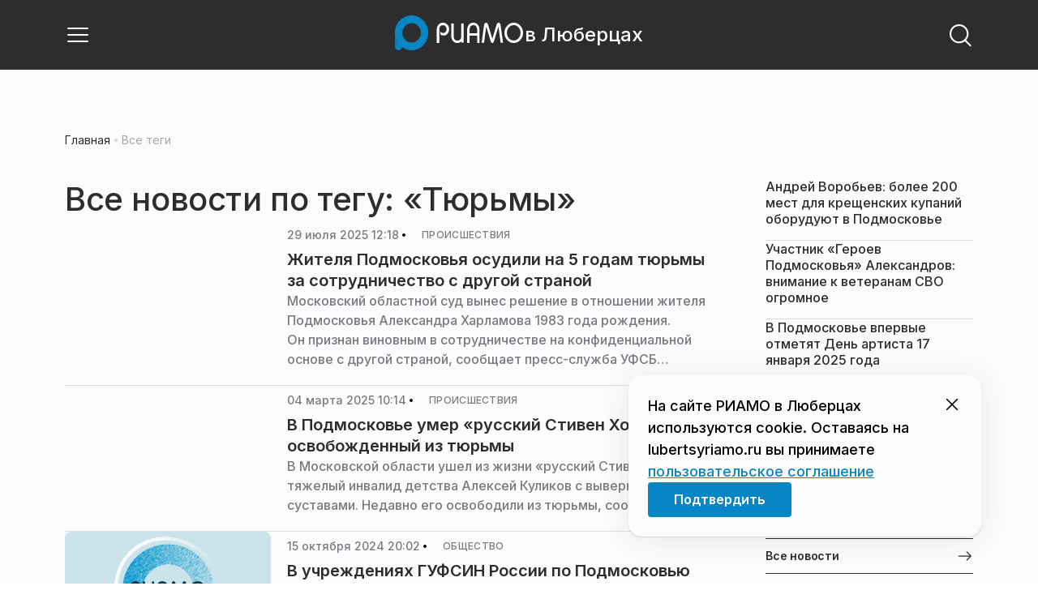

--- FILE ---
content_type: text/html; charset=utf-8
request_url: https://lubertsyriamo.ru/tag/tyurmy/
body_size: 28536
content:
<!DOCTYPE html><html lang="ru" class="__variable_6a5886"><head><meta charSet="utf-8"/><meta name="viewport" content="width=device-width, initial-scale=1, user-scalable=no"/><link rel="stylesheet" href="https://static.riamo.ru/_next/static/css/d0d5d7830224a9d0.css" data-precedence="next"/><link rel="stylesheet" href="https://static.riamo.ru/_next/static/css/b9deb6013e8ef6a8.css" data-precedence="next"/><link rel="stylesheet" href="https://static.riamo.ru/_next/static/css/c92bdbeb4018c0c9.css" data-precedence="next"/><link rel="stylesheet" href="https://static.riamo.ru/_next/static/css/8344d6f978701cf4.css" data-precedence="next"/><link rel="stylesheet" href="https://static.riamo.ru/_next/static/css/bdb44b41c8e9d99d.css" data-precedence="next"/><link rel="stylesheet" href="https://static.riamo.ru/_next/static/css/f0704ed91d54424e.css" data-precedence="next"/><link rel="stylesheet" href="https://static.riamo.ru/_next/static/css/aa7aecdbe932f12c.css" data-precedence="next"/><link rel="stylesheet" href="https://static.riamo.ru/_next/static/css/a9d1020506ae1f40.css" data-precedence="next"/><link rel="stylesheet" href="https://static.riamo.ru/_next/static/css/fa30d6ec5172a74d.css" data-precedence="next"/><link rel="stylesheet" href="https://static.riamo.ru/_next/static/css/1db9d498fb98fcc9.css" data-precedence="next"/><link rel="stylesheet" href="https://static.riamo.ru/_next/static/css/c8f8780f65fbf8ac.css" data-precedence="next"/><link rel="stylesheet" href="https://static.riamo.ru/_next/static/css/c8c639ebf7ad977a.css" data-precedence="next"/><link rel="stylesheet" href="https://static.riamo.ru/_next/static/css/ce7d264bb7f61b9d.css" data-precedence="next"/><link rel="stylesheet" href="https://static.riamo.ru/_next/static/css/0444a3fe7a4f7b39.css" data-precedence="next"/><link rel="stylesheet" href="https://static.riamo.ru/_next/static/css/74facd11a91e9d14.css" data-precedence="next"/><link rel="stylesheet" href="https://static.riamo.ru/_next/static/css/d98e60fa3c4319d6.css" data-precedence="next"/><link rel="stylesheet" href="https://static.riamo.ru/_next/static/css/b84622d5a92a746d.css" data-precedence="next"/><link rel="stylesheet" href="https://static.riamo.ru/_next/static/css/09d64aaabd3fd446.css" data-precedence="next"/><link rel="stylesheet" href="https://static.riamo.ru/_next/static/css/1988c1a80a788db8.css" data-precedence="next"/><link rel="stylesheet" href="https://static.riamo.ru/_next/static/css/caf27247a9b2c425.css" data-precedence="next"/><link rel="stylesheet" href="https://static.riamo.ru/_next/static/css/b902e8d60bd5d948.css" data-precedence="next"/><link rel="stylesheet" href="https://static.riamo.ru/_next/static/css/cc5909fa063b34d9.css" as="style" data-precedence="dynamic"/><link rel="stylesheet" href="https://static.riamo.ru/_next/static/css/9ee6813d1eed3dcc.css" as="style" data-precedence="dynamic"/><link rel="stylesheet" href="https://static.riamo.ru/_next/static/css/ad43e8e43bda7635.css" as="style" data-precedence="dynamic"/><link rel="stylesheet" href="https://static.riamo.ru/_next/static/css/54dda248ae0c2cd8.css" as="style" data-precedence="dynamic"/><link rel="stylesheet" href="https://static.riamo.ru/_next/static/css/305b62ececd13078.css" as="style" data-precedence="dynamic"/><link rel="stylesheet" href="https://static.riamo.ru/_next/static/css/53314ec9547aab1d.css" as="style" data-precedence="dynamic"/><link rel="stylesheet" href="https://static.riamo.ru/_next/static/css/f14bc97290792b7f.css" as="style" data-precedence="dynamic"/><link rel="stylesheet" href="https://static.riamo.ru/_next/static/css/a77ca4da5e625f4a.css" as="style" data-precedence="dynamic"/><link rel="stylesheet" href="https://static.riamo.ru/_next/static/css/cc317288d4956294.css" as="style" data-precedence="dynamic"/><link rel="stylesheet" href="https://static.riamo.ru/_next/static/css/849b48416e6464ec.css" as="style" data-precedence="dynamic"/><link rel="preload" as="script" fetchPriority="low" href="https://static.riamo.ru/_next/static/chunks/webpack-9d42b371ad548a5a.js"/><script src="https://static.riamo.ru/_next/static/chunks/0bded408-5bcedc20ffaffc6f.js" async=""></script><script src="https://static.riamo.ru/_next/static/chunks/6655-c1f89ffdfac2835c.js" async=""></script><script src="https://static.riamo.ru/_next/static/chunks/main-app-08a5b2d477c318c5.js" async=""></script><script src="https://static.riamo.ru/_next/static/chunks/6238-a1dbfd917e40e6e4.js" async=""></script><script src="https://static.riamo.ru/_next/static/chunks/6620-af96627c2912e9ca.js" async=""></script><script src="https://static.riamo.ru/_next/static/chunks/8195-cbc480fe15b6b3b8.js" async=""></script><script src="https://static.riamo.ru/_next/static/chunks/7769-1aa7771a703933a9.js" async=""></script><script src="https://static.riamo.ru/_next/static/chunks/app/%5Bdomain%5D/(root)/(withBreadcrumbs)/layout-1b729347e82bca03.js" async=""></script><script src="https://static.riamo.ru/_next/static/chunks/7454-85b87d6ae5c10c62.js" async=""></script><script src="https://static.riamo.ru/_next/static/chunks/5820-d6dba6a2e7e25462.js" async=""></script><script src="https://static.riamo.ru/_next/static/chunks/app/layout-33d7a73e617ac4f1.js" async=""></script><script src="https://static.riamo.ru/_next/static/chunks/317-232a4d56b008319e.js" async=""></script><script src="https://static.riamo.ru/_next/static/chunks/1379-24c130bf394a5831.js" async=""></script><script src="https://static.riamo.ru/_next/static/chunks/app/error-a536d526bb3b8c4e.js" async=""></script><script src="https://static.riamo.ru/_next/static/chunks/app/%5Bdomain%5D/(root)/not-found-586b23c28af73a61.js" async=""></script><script src="https://static.riamo.ru/_next/static/chunks/5815-95ba00a9e44b5d28.js" async=""></script><script src="https://static.riamo.ru/_next/static/chunks/app/%5Bdomain%5D/(root)/(withBreadcrumbs)/(withLastNews)/@lastnews/default-35c3f498ea777af8.js" async=""></script><script src="https://static.riamo.ru/_next/static/chunks/9708-8432d91a9a5482f9.js" async=""></script><script src="https://static.riamo.ru/_next/static/chunks/6918-53808072e4b91c03.js" async=""></script><script src="https://static.riamo.ru/_next/static/chunks/app/%5Bdomain%5D/(root)/layout-0f9a7857eda9ede0.js" async=""></script><script src="https://static.riamo.ru/_next/static/chunks/app/%5Bdomain%5D/(root)/error-bd327e31add5e4e5.js" async=""></script><script src="https://static.riamo.ru/_next/static/chunks/4732-9ceffe6d14fe497e.js" async=""></script><script src="https://static.riamo.ru/_next/static/chunks/9377-93bce75f35396c82.js" async=""></script><script src="https://static.riamo.ru/_next/static/chunks/4186-ba92eb9eb736f672.js" async=""></script><script src="https://static.riamo.ru/_next/static/chunks/1753-98c7371a7484bcfa.js" async=""></script><script src="https://static.riamo.ru/_next/static/chunks/6645-2f43f42bc9941eb7.js" async=""></script><script src="https://static.riamo.ru/_next/static/chunks/407-c469637ca69ee7cb.js" async=""></script><script src="https://static.riamo.ru/_next/static/chunks/2914-fe77516b18d512d6.js" async=""></script><script src="https://static.riamo.ru/_next/static/chunks/9719-07dd0826f7508652.js" async=""></script><script src="https://static.riamo.ru/_next/static/chunks/app/%5Bdomain%5D/(root)/page-8f22a347abb6aa5d.js" async=""></script><script src="https://static.riamo.ru/_next/static/chunks/4841-3d82afd15aa65287.js" async=""></script><script src="https://static.riamo.ru/_next/static/chunks/1240-de92ae463eacb171.js" async=""></script><script src="https://static.riamo.ru/_next/static/chunks/591-6c93e84bce6f7dd1.js" async=""></script><script src="https://static.riamo.ru/_next/static/chunks/4986-8a2b5d4829fafff2.js" async=""></script><script src="https://static.riamo.ru/_next/static/chunks/1872-dc61aebe6dac09d0.js" async=""></script><script src="https://static.riamo.ru/_next/static/chunks/app/%5Bdomain%5D/(root)/(withBreadcrumbs)/(withLastNews)/tag/%5Bslug%5D/page-07a4d71b1f52e8a3.js" async=""></script><link rel="preload" href="https://cdn.ampproject.org/v0/amp-analytics-0.1.js" as="script"/><link rel="preload" href="https://yandex.ru/ads/system/adsdk.js" as="script"/><title>Тюрьмы | Новости и статьи на сегодня | РИАМО в Люберцах</title><meta name="description" content="Последние новости и статьи по теме «Тюрьмы» на сайте РИАМО в Люберцах"/><meta name="robots" content="index, follow"/><meta name="googlebot" content="index, follow, max-video-preview:-1, max-image-preview:large, max-snippet:-1"/><link rel="canonical" href="https://lubertsyriamo.ru/tag/tyurmy/"/><meta property="og:title" content="Тюрьмы | Новости и статьи на сегодня | РИАМО в Люберцах | Новости и статьи на сегодня | "/><meta property="og:description" content="Тюрьмы | Новости и статьи на сегодня | РИАМО в Люберцах | Свежие новости на сайте РИАМО в Люберцах"/><meta property="og:url" content="https://lubertsyriamo.ru/category/tyurmy/"/><meta property="og:site_name" content="РИАМО в Люберцах"/><meta property="og:locale" content="ru_ru"/><meta property="og:image" content="https://lubertsyriamo.ru/api/og/?title=%D0%A2%D1%8E%D1%80%D1%8C%D0%BC%D1%8B%20%7C%20%D0%9D%D0%BE%D0%B2%D0%BE%D1%81%D1%82%D0%B8%20%D0%B8%20%D1%81%D1%82%D0%B0%D1%82%D1%8C%D0%B8%20%D0%BD%D0%B0%20%D1%81%D0%B5%D0%B3%D0%BE%D0%B4%D0%BD%D1%8F%20%7C%20%D0%A0%D0%98%D0%90%D0%9C%D0%9E%20%D0%B2%20%D0%9B%D1%8E%D0%B1%D0%B5%D1%80%D1%86%D0%B0%D1%85&amp;desc=%D0%A1%D0%B2%D0%B5%D0%B6%D0%B8%D0%B5%20%D0%BD%D0%BE%D0%B2%D0%BE%D1%81%D1%82%D0%B8%20%D0%BD%D0%B0%20%D1%81%D0%B0%D0%B9%D1%82%D0%B5%20%D0%A0%D0%98%D0%90%D0%9C%D0%9E%20%D0%B2%20%D0%9B%D1%8E%D0%B1%D0%B5%D1%80%D1%86%D0%B0%D1%85"/><meta property="og:image:width" content="1920"/><meta property="og:image:height" content="1080"/><meta property="og:image:alt" content="Тюрьмы | Новости и статьи на сегодня | РИАМО в Люберцах | Новости и статьи на сегодня | "/><meta property="og:type" content="website"/><meta name="twitter:card" content="summary_large_image"/><meta name="twitter:title" content="Тюрьмы | Новости и статьи на сегодня | РИАМО в Люберцах | Новости и статьи на сегодня | "/><meta name="twitter:description" content="Тюрьмы | Новости и статьи на сегодня | РИАМО в Люберцах | Свежие новости на сайте РИАМО в Люберцах"/><meta name="twitter:image" content="https://lubertsyriamo.ru/api/og/?title=%D0%A2%D1%8E%D1%80%D1%8C%D0%BC%D1%8B%20%7C%20%D0%9D%D0%BE%D0%B2%D0%BE%D1%81%D1%82%D0%B8%20%D0%B8%20%D1%81%D1%82%D0%B0%D1%82%D1%8C%D0%B8%20%D0%BD%D0%B0%20%D1%81%D0%B5%D0%B3%D0%BE%D0%B4%D0%BD%D1%8F%20%7C%20%D0%A0%D0%98%D0%90%D0%9C%D0%9E%20%D0%B2%20%D0%9B%D1%8E%D0%B1%D0%B5%D1%80%D1%86%D0%B0%D1%85&amp;desc=%D0%A1%D0%B2%D0%B5%D0%B6%D0%B8%D0%B5%20%D0%BD%D0%BE%D0%B2%D0%BE%D1%81%D1%82%D0%B8%20%D0%BD%D0%B0%20%D1%81%D0%B0%D0%B9%D1%82%D0%B5%20%D0%A0%D0%98%D0%90%D0%9C%D0%9E%20%D0%B2%20%D0%9B%D1%8E%D0%B1%D0%B5%D1%80%D1%86%D0%B0%D1%85"/><meta name="twitter:image:width" content="1920"/><meta name="twitter:image:height" content="1080"/><meta name="twitter:image:alt" content="Тюрьмы | Новости и статьи на сегодня | РИАМО в Люберцах | Новости и статьи на сегодня | "/><link rel="icon" href="/favicon.ico" type="image/x-icon" sizes="16x16"/><meta name="next-size-adjust"/><script src="https://static.riamo.ru/_next/static/chunks/polyfills-42372ed130431b0a.js" noModule=""></script></head><body><script>(self.__next_s=self.__next_s||[]).push([0,{"type":"text/javascript","children":"\r\n   (function(m,e,t,r,i,k,a){m[i]=m[i]||function(){(m[i].a=m[i].a||[]).push(arguments)};\r\n   m[i].l=1*new Date();\r\n   for (var j = 0; j < document.scripts.length; j++) {if (document.scripts[j].src === r) { return; }}\r\n   k=e.createElement(t),a=e.getElementsByTagName(t)[0],k.async=1,k.src=r,a.parentNode.insertBefore(k,a)})\r\n   (window, document, \"script\", \"https://mc.yandex.ru/metrika/tag.js\", \"ym\");\r\n\r\n   ym(38732960, \"init\", {\r\n        clickmap:true,\r\n        trackLinks:true,\r\n        accurateTrackBounce:true,\r\n        webvisor:true\r\n   });\r\n","id":"metrika-riamo-lubersty"}])</script><noscript><div><img alt='' src='https://mc.yandex.ru/watch/38732960' style='position:absolute; left:-9999px;'></div></noscript><script>(self.__next_s=self.__next_s||[]).push([0,{"type":"text/javascript","children":"\r\nvar _tmr = window._tmr || (window._tmr = []);\r\n_tmr.push({id: \"2799842\", type: \"pageView\", start: (new Date()).getTime()});\r\n(function (d, w, id) {\r\n  if (d.getElementById(id)) return;\r\n  var ts = d.createElement(\"script\"); ts.type = \"text/javascript\"; ts.async = true; ts.id = id;\r\n  ts.src = (d.location.protocol == \"https:\" ? \"https:\" : \"http:\") + \"//top-fwz1.mail.ru/js/code.js\";\r\n  var f = function () {var s = d.getElementsByTagName(\"script\")[0]; s.parentNode.insertBefore(ts, s);};\r\n  if (w.opera == \"[object Opera]\") { d.addEventListener(\"DOMContentLoaded\", f, false); } else { f(); }\r\n})(document, window, \"topmailru-code\");\r\n","id":"mail-riamo-lubersty"}])</script><noscript><div style='position:absolute;left:-10000px;'>
<img alt='Рейтинг@Mail.ru' height='1' src='//top-fwz1.mail.ru/counter?id=2799842;js=na' style='border:0;' width='1'>
</div></noscript><script>(self.__next_s=self.__next_s||[]).push([0,{"children":"\nnew Image().src = \"https://counter.yadro.ru/hit?r\"+\nescape(document.referrer)+((typeof(screen)==\"undefined\")?\"\":\n\";s\"+screen.width+\"*\"+screen.height+\"*\"+(screen.colorDepth?\nscreen.colorDepth:screen.pixelDepth))+\";u\"+escape(document.URL)+\n\";h\"+escape(document.title.substring(0,150))+\n\";\"+Math.random();","id":"HeadScript_113_1"}])</script><script>(self.__next_s=self.__next_s||[]).push(["https://cdn.ampproject.org/v0/amp-analytics-0.1.js",{"async":true,"custom-element":"amp-analytics","id":"HeadScript_113_2"}])</script><amp-analytics id="analytics_liveinternet"><script>(self.__next_s=self.__next_s||[]).push([0,{"type":"application/json","children":"{\n \"requests\": {\n   \"pageview\": \"https://counter.yadro.ru/hit?u${ampdocUrl};r${documentReferrer};s${screenWidth}*${screenHeight}*32;h${title};${random}\"\n },\n \"triggers\": {\n  \"track pageview\": {\n   \"on\": \"visible\",\n   \"request\": \"pageview\"\n  }\n }\n}","id":"HeadScript_113_3"}])</script></amp-analytics><script>(self.__next_s=self.__next_s||[]).push(["https://yandex.ru/ads/system/adsdk.js",{}])</script><div class="_1vyk8ks3"><div class="_1vyk8ks8 _1vyk8ks6"></div><!--$--><header class="_1fvof7f7 _1fvof7f1" id="header_sticky"><div class="_1fvof7f2"><button type="button" class="_1wm689p4 _1wm689p3 _1wm689pf _1wm689pd _1wm689pa "><svg width="1em" height="1em" viewBox="0 0 24 24" fill="none" xmlns="http://www.w3.org/2000/svg"><path fill-rule="evenodd" clip-rule="evenodd" d="M2.25 6A.75.75 0 0 1 3 5.25h18a.75.75 0 0 1 0 1.5H3A.75.75 0 0 1 2.25 6ZM2.25 12a.75.75 0 0 1 .75-.75h18a.75.75 0 0 1 0 1.5H3a.75.75 0 0 1-.75-.75ZM2.25 18a.75.75 0 0 1 .75-.75h18a.75.75 0 0 1 0 1.5H3a.75.75 0 0 1-.75-.75Z" fill="currentColor"></path></svg></button><div class="_1fvof7f6"><div class="_1fvof7f8"><a class="xtn0kl0" href="/"><div class="_1j9v8300"><div class="_1j9v8303"><svg xmlns="http://www.w3.org/2000/svg" width="100%" height="100%" viewBox="0 0 163 45" fill="none"><path fill="url(#a)" d="M4.49 44C2.012 44 0 41.888 0 39.286V21.993c0-2.602 2.012-4.714 4.49-4.714 2.485 0 4.49 2.112 4.49 4.714v17.293C8.98 41.888 6.968 44 4.49 44Z"></path><path fill="#0786C3" d="M20.953 0C9.378 0 0 9.847 0 22s9.378 22 20.953 22 20.953-9.847 20.953-22S32.521 0 20.953 0Zm0 34.24c-6.44 0-11.657-5.479-11.657-12.24S14.513 9.76 20.953 9.76 32.611 15.24 32.611 22c0 6.762-5.218 12.24-11.658 12.24Z"></path><path fill="#FCFCFC" d="M52.508 19.579c0-1.564.073-2.78.2-3.669.127-.888.455-1.776.964-2.664 1.491-2.703 3.71-4.035 6.693-4.035 2.145 0 3.982.791 5.492 2.394 1.528 1.583 2.273 3.514 2.273 5.773 0 2.085-.636 3.957-1.927 5.58-1.274 1.621-2.82 2.432-4.62 2.432-.891 0-1.691-.077-2.364-.27a4.985 4.985 0 0 1-1.837-.888l-.564-4.016a4.73 4.73 0 0 0 1.692 1.428c.709.367 1.436.56 2.182.56 1.182 0 2.182-.482 2.983-1.428.8-.946 1.218-2.105 1.218-3.476 0-1.37-.455-2.529-1.346-3.494-.891-.965-1.982-1.429-3.273-1.429-1.4 0-2.528.502-3.365 1.525-.837 1.004-1.255 2.395-1.255 4.17v16.72h-3.146V19.58ZM73.73 25.227c0 4.345 1.594 6.526 4.815 6.526 1.455 0 2.65-.54 3.568-1.622.832-.988 1.247-2.126 1.247-3.43V10.142h2.996v24.22H83.36v-1.957c-.364.745-1.004 1.324-1.957 1.752a6.898 6.898 0 0 1-2.858.634c-2.338 0-4.226-.839-5.663-2.517-1.438-1.678-2.148-3.99-2.148-6.899V10.125h2.996v15.102ZM103.336 34.792v-9.107h-9.64v9.107h-3V19.014c0-3.055.71-5.452 2.15-7.193 1.44-1.74 3.33-2.61 5.67-2.61 2.341 0 4.213.87 5.652 2.61 1.44 1.74 2.15 4.138 2.15 7.193v15.778h-2.999.017Zm-4.82-22.468c-1.543 0-2.74.56-3.572 1.702-.832 1.14-1.248 2.823-1.248 5.066v3.422h9.64v-3.422c0-4.506-1.612-6.768-4.82-6.768ZM108.941 34.466l3.05-22.204c.276-2.034 1.103-3.051 2.518-3.051 1.231 0 2.095.825 2.555 2.495l5.329 17.77 5.311-17.77c.46-1.67 1.324-2.495 2.555-2.495 1.415 0 2.242 1.017 2.518 3.051l3.051 22.204h-3.051l-2.72-20.534-5.477 18.327c-.533 1.689-1.268 2.533-2.187 2.533-.533 0-.955-.192-1.305-.595-.33-.383-.643-1.036-.918-1.938l-5.477-18.327-2.683 20.534h-3.088.019ZM137.563 21.983c0-3.445 1.172-6.434 3.498-8.965 2.325-2.55 5.077-3.807 8.237-3.807s5.983 1.256 8.273 3.769c2.29 2.512 3.426 5.52 3.426 9.003 0 3.483-1.136 6.452-3.426 9.003-2.29 2.55-5.042 3.806-8.273 3.806s-5.912-1.256-8.237-3.787c-2.326-2.513-3.498-5.54-3.498-9.041v.019Zm3.143-.038c0 2.588.834 4.853 2.521 6.795 1.668 1.941 3.692 2.912 6.071 2.912 2.379 0 4.385-.971 6.054-2.912 1.668-1.942 2.503-4.207 2.503-6.795 0-2.59-.835-4.816-2.503-6.758-1.669-1.94-3.675-2.912-6.054-2.912-2.379 0-4.367.971-6.054 2.893-1.686 1.923-2.538 4.188-2.538 6.796v-.02Z"></path><defs><linearGradient id="a" x1="20.953" x2="20.953" y1="44" y2="-0.012" gradientUnits="userSpaceOnUse"><stop stop-color="#0786C3"></stop><stop offset="0.12" stop-color="#0681BD"></stop><stop offset="0.29" stop-color="#0674AC"></stop><stop offset="0.47" stop-color="#045F91"></stop><stop offset="0.67" stop-color="#03426B"></stop><stop offset="0.88" stop-color="#011D3B"></stop><stop offset="1" stop-color="#00051D"></stop></linearGradient><linearGradient id="b" x1="20.9187" y1="35" x2="20.9187" y2="-0.00944243" gradientUnits="userSpaceOnUse"><stop stop-color="#7E7E7E"></stop><stop offset="1" stop-color="#00051D"></stop></linearGradient></defs></svg></div><span class="_1j9v8301">в Люберцах</span></div></a></div></div><div class="_12u3f1e0"><button type="button" class="_1wm689p4 _1wm689p3 _1wm689pf _1wm689pd _1wm689pa "><svg width="1em" height="1em" viewBox="0 0 24 24" fill="none" xmlns="http://www.w3.org/2000/svg"><path fill-rule="evenodd" clip-rule="evenodd" d="M11 3.75a7.25 7.25 0 1 0 0 14.5 7.25 7.25 0 0 0 0-14.5ZM2.25 11a8.75 8.75 0 1 1 17.5 0 8.75 8.75 0 0 1-17.5 0Z" fill="currentColor"></path><path fill-rule="evenodd" clip-rule="evenodd" d="M15.97 16.428a.75.75 0 0 1 1.06 0l5 5a.75.75 0 1 1-1.06 1.06l-5-5a.75.75 0 0 1 0-1.06Z" fill="currentColor"></path></svg></button></div></div></header><!--/$--><div class="_1vyk8ks9"></div><main class="_1vyk8ksb _1vyk8ksa _1vyk8ks5"> <!-- --><div class="_3gsgzd0"><div class="apdk2q0"></div></div><div class="e7p3b82 e7p3b80"><div class="e7p3b81"><div class="_1gwt9311"><h1 class="_17yn96e0">Все новости по тегу: «Тюрьмы»</h1><script type="application/ld+json">{"@context":"https://schema.org","@type":"TagPage","name":"Тюрьмы","description":"Новости и статьи по теме «Тюрьмы» на сайте РИАМО в Люберцах","url":"https://lubertsyriamo.rutag/tyurmy/","inLanguage":"ru-RU","isPartOf":{"@type":"WebSite","name":"РИАМО в Люберцах","url":"https://lubertsyriamo.ru"},"numberOfItems":5}</script><div class="_12mv6bx1 _12mv6bx0 _12mv6bx7"><article class="f41hwm3 f41hwm2 f41hwm8 f41hwm7"><div class="f41hwme f41hwmd f41hwm1"><a class="wp347i4 wp347i3 wp347i5 wp347i9 wp347ie" href="/news/proisshestviya/zhitelja-podmoskovja-osudili-na-5-godam-tjurmy-za-sotrudnichestvo-s-drugoj-stranoj/"><img alt="Жителя Подмосковья осудили на 5 годам тюрьмы за сотрудничество с другой страной" loading="lazy" decoding="async" data-nimg="fill" class="wp347ii" style="position:absolute;height:100%;width:100%;left:0;top:0;right:0;bottom:0;color:transparent" sizes="120px" srcSet="https://media.riamo.ru/get_resized/ut0JFz9zI2_g9LQhBeeRe5fZ71Q=/658x370/filters:rs(fill-down):format(webp)/aHR0cHM6Ly94bi0tODBhaGNubGhzeGoueG4tLXAxYWkvbWVkaWEvbXVsdGltZWRpYS9tZWRpYWZpbGUvZmlsZS8yMDE2LzAyLzE3L19kc2MwMjM2LmpwZw.webp 658w, https://media.riamo.ru/get_resized/uL1thsW2EYdzsbnT7fdSTrebAKQ=/720x405/filters:rs(fill-down):format(webp)/aHR0cHM6Ly94bi0tODBhaGNubGhzeGoueG4tLXAxYWkvbWVkaWEvbXVsdGltZWRpYS9tZWRpYWZpbGUvZmlsZS8yMDE2LzAyLzE3L19kc2MwMjM2LmpwZw.webp 720w, https://media.riamo.ru/get_resized/LhJA9i-pnUl_7it0DWwqqSDhcUs=/1080x607/filters:rs(fill-down):format(webp)/aHR0cHM6Ly94bi0tODBhaGNubGhzeGoueG4tLXAxYWkvbWVkaWEvbXVsdGltZWRpYS9tZWRpYWZpbGUvZmlsZS8yMDE2LzAyLzE3L19kc2MwMjM2LmpwZw.webp 1080w, https://media.riamo.ru/get_resized/PKUwo6Muxv2ZipzCmSfQvd6edaw=/1440x810/filters:rs(fill-down):format(webp)/aHR0cHM6Ly94bi0tODBhaGNubGhzeGoueG4tLXAxYWkvbWVkaWEvbXVsdGltZWRpYS9tZWRpYWZpbGUvZmlsZS8yMDE2LzAyLzE3L19kc2MwMjM2LmpwZw.webp 1440w, https://media.riamo.ru/get_resized/IOa-qz-JjVmzOCE96OjG50W0kh4=/1920x1080/filters:rs(fill-down):format(webp)/aHR0cHM6Ly94bi0tODBhaGNubGhzeGoueG4tLXAxYWkvbWVkaWEvbXVsdGltZWRpYS9tZWRpYWZpbGUvZmlsZS8yMDE2LzAyLzE3L19kc2MwMjM2LmpwZw.webp 1920w" src="https://media.riamo.ru/get_resized/IOa-qz-JjVmzOCE96OjG50W0kh4=/1920x1080/filters:rs(fill-down):format(webp)/aHR0cHM6Ly94bi0tODBhaGNubGhzeGoueG4tLXAxYWkvbWVkaWEvbXVsdGltZWRpYS9tZWRpYWZpbGUvZmlsZS8yMDE2LzAyLzE3L19kc2MwMjM2LmpwZw.webp"/></a></div><div class="_12mv6bx1 _12mv6bx0 _12mv6bx3"><div class="_196stya1 _196stya0 f41hwmb"><time class="f41hwma xtn0kl0" dateTime="2025-07-29T12:18+0300">29 июля 2025 12:18</time><svg width="1em" height="1em" viewBox="0 0 24 24" fill="none" xmlns="http://www.w3.org/2000/svg" class="f41hwm9"><circle cx="12" cy="12" r="4" fill="currentColor"></circle></svg><span><a class="f41hwmc xtn0kl1 xtn0kl0 xtn0kl1x _1maqkdn1 _1maqkdn0 _1maqkdno _1maqkdn3 _1maqkdnb _1maqkdn8 _1maqkdn2" href="/category/proisshestviya/"><span class="xtn0kl1 xtn0kl0 xtn0klx xtn0kl1l xtn0kl1h xtn0kl1q">Происшествия</span></a></span></div><a href="/news/proisshestviya/zhitelja-podmoskovja-osudili-na-5-godam-tjurmy-za-sotrudnichestvo-s-drugoj-stranoj"><h3 class="f41hwmg xtn0kl1 xtn0kl0 xtn0kl1w">Жителя Подмосковья осудили на 5 годам тюрьмы за сотрудничество с другой страной</h3></a><h4 class="f41hwmh xtn0kl1 xtn0kl0 xtn0kl1u">Московский областной суд вынес решение в отношении жителя Подмосковья Александра Харламова 1983 года рождения. Он признан виновным в сотрудничестве на конфиденциальной основе с другой страной, сообщает пресс-служба УФСБ РФ по столице и региону.</h4></div></article><article class="f41hwm3 f41hwm2 f41hwm8 f41hwm7"><div class="f41hwme f41hwmd f41hwm1"><a class="wp347i4 wp347i3 wp347i5 wp347i9 wp347ie" href="/news/proisshestviya/v-podmoskove-umer-russkij-stiven-hoking-osvobozhdennyj-iz-tjurmy/"><img alt="В Подмосковье умер «русский Стивен Хокинг», освобожденный из тюрьмы" loading="lazy" decoding="async" data-nimg="fill" class="wp347ii" style="position:absolute;height:100%;width:100%;left:0;top:0;right:0;bottom:0;color:transparent" sizes="120px" srcSet="https://media.riamo.ru/get_resized/Lh4Z2SHtlODxchLMNYZiMly4f0U=/658x370/filters:rs(fill-down):format(webp)/aHR0cHM6Ly94bi0tODBhaGNubGhzeGoueG4tLXAxYWkvbWVkaWEvbXVsdGltZWRpYS9tZWRpYWZpbGUvZmlsZS8yMDE1LzA0LzEzL2tvel85MjY1LmpwZw.webp 658w, https://media.riamo.ru/get_resized/9x_Mkk3SCB_FbZAeLdl-AWZnelE=/720x405/filters:rs(fill-down):format(webp)/aHR0cHM6Ly94bi0tODBhaGNubGhzeGoueG4tLXAxYWkvbWVkaWEvbXVsdGltZWRpYS9tZWRpYWZpbGUvZmlsZS8yMDE1LzA0LzEzL2tvel85MjY1LmpwZw.webp 720w, https://media.riamo.ru/get_resized/HRroSu4LeRqqM-AMT_9Cn6nOxtU=/1080x607/filters:rs(fill-down):format(webp)/aHR0cHM6Ly94bi0tODBhaGNubGhzeGoueG4tLXAxYWkvbWVkaWEvbXVsdGltZWRpYS9tZWRpYWZpbGUvZmlsZS8yMDE1LzA0LzEzL2tvel85MjY1LmpwZw.webp 1080w, https://media.riamo.ru/get_resized/PmF-HJX3X9DTjB1PDcZ8hUgQPiY=/1440x810/filters:rs(fill-down):format(webp)/aHR0cHM6Ly94bi0tODBhaGNubGhzeGoueG4tLXAxYWkvbWVkaWEvbXVsdGltZWRpYS9tZWRpYWZpbGUvZmlsZS8yMDE1LzA0LzEzL2tvel85MjY1LmpwZw.webp 1440w, https://media.riamo.ru/get_resized/YPMW4Vei6bn7HPB5ggsZFvJfLA0=/1920x1080/filters:rs(fill-down):format(webp)/aHR0cHM6Ly94bi0tODBhaGNubGhzeGoueG4tLXAxYWkvbWVkaWEvbXVsdGltZWRpYS9tZWRpYWZpbGUvZmlsZS8yMDE1LzA0LzEzL2tvel85MjY1LmpwZw.webp 1920w" src="https://media.riamo.ru/get_resized/YPMW4Vei6bn7HPB5ggsZFvJfLA0=/1920x1080/filters:rs(fill-down):format(webp)/aHR0cHM6Ly94bi0tODBhaGNubGhzeGoueG4tLXAxYWkvbWVkaWEvbXVsdGltZWRpYS9tZWRpYWZpbGUvZmlsZS8yMDE1LzA0LzEzL2tvel85MjY1LmpwZw.webp"/></a></div><div class="_12mv6bx1 _12mv6bx0 _12mv6bx3"><div class="_196stya1 _196stya0 f41hwmb"><time class="f41hwma xtn0kl0" dateTime="2025-03-04T10:14+0300">04 марта 2025 10:14</time><svg width="1em" height="1em" viewBox="0 0 24 24" fill="none" xmlns="http://www.w3.org/2000/svg" class="f41hwm9"><circle cx="12" cy="12" r="4" fill="currentColor"></circle></svg><span><a class="f41hwmc xtn0kl1 xtn0kl0 xtn0kl1x _1maqkdn1 _1maqkdn0 _1maqkdno _1maqkdn3 _1maqkdnb _1maqkdn8 _1maqkdn2" href="/category/proisshestviya/"><span class="xtn0kl1 xtn0kl0 xtn0klx xtn0kl1l xtn0kl1h xtn0kl1q">Происшествия</span></a></span></div><a href="/news/proisshestviya/v-podmoskove-umer-russkij-stiven-hoking-osvobozhdennyj-iz-tjurmy"><h3 class="f41hwmg xtn0kl1 xtn0kl0 xtn0kl1w">В Подмосковье умер «русский Стивен Хокинг», освобожденный из тюрьмы</h3></a><h4 class="f41hwmh xtn0kl1 xtn0kl0 xtn0kl1u">В Московской области ушел из жизни «русский Стивен Хокинг» — тяжелый инвалид детства Алексей Куликов с вывернутыми суставами. Недавно его освободили из тюрьмы, сообщает «МK.ru».</h4></div></article><article class="f41hwm3 f41hwm2 f41hwm8 f41hwm7"><div class="f41hwme f41hwmd f41hwm1"><div class="_145xwvv1"><div class="  wp347i4 wp347i3 wp347i5 wp347i9 wp347ie"><img alt="Нет изображения" loading="lazy" width="1920" height="1080" decoding="async" data-nimg="1" class="wp347ii" style="color:transparent" src="https://static.riamo.ru/_next/static/media/dummy.6872a7a4.png"/></div></div></div><div class="_12mv6bx1 _12mv6bx0 _12mv6bx3"><div class="_196stya1 _196stya0 f41hwmb"><time class="f41hwma xtn0kl0" dateTime="2024-10-15T20:02+0300">15 октября 2024 20:02</time><svg width="1em" height="1em" viewBox="0 0 24 24" fill="none" xmlns="http://www.w3.org/2000/svg" class="f41hwm9"><circle cx="12" cy="12" r="4" fill="currentColor"></circle></svg><span><a class="f41hwmc xtn0kl1 xtn0kl0 xtn0kl1x _1maqkdn1 _1maqkdn0 _1maqkdno _1maqkdn3 _1maqkdnb _1maqkdn8 _1maqkdn2" href="/category/obschestvo/"><span class="xtn0kl1 xtn0kl0 xtn0klx xtn0kl1l xtn0kl1h xtn0kl1q">Общество</span></a></span></div><a href="/news/obschestvo/v-uchrezhdenijah-gufsin-rossii-po-podmoskovju-zavershilas-nedelja-molitvy"><h3 class="f41hwmg xtn0kl1 xtn0kl0 xtn0kl1w">В учреждениях ГУФСИН России по Подмосковью завершилась «Неделя молитвы»</h3></a><h4 class="f41hwmh xtn0kl1 xtn0kl0 xtn0kl1u">С 8 по 14 октября в учреждениях ГУФСИН России по Московской области проводилась «Неделя молитвы» — ежегодное молитвословие о заключенных и сотрудниках пенитенциарной системы, проводимое на территории Русской Православной Церкви (РПЦ). Об этом сообщает пресс-служба ГУФСИН России по Подмосковью.</h4></div></article><article class="f41hwm3 f41hwm2 f41hwm8 f41hwm7"><div class="f41hwme f41hwmd f41hwm1"><div class="_145xwvv1"><div class="  wp347i4 wp347i3 wp347i5 wp347i9 wp347ie"><img alt="Нет изображения" loading="lazy" width="1920" height="1080" decoding="async" data-nimg="1" class="wp347ii" style="color:transparent" src="https://static.riamo.ru/_next/static/media/dummy.6872a7a4.png"/></div></div></div><div class="_12mv6bx1 _12mv6bx0 _12mv6bx3"><div class="_196stya1 _196stya0 f41hwmb"><time class="f41hwma xtn0kl0" dateTime="2024-04-03T00:56+0300">03 апреля 2024 00:56</time><svg width="1em" height="1em" viewBox="0 0 24 24" fill="none" xmlns="http://www.w3.org/2000/svg" class="f41hwm9"><circle cx="12" cy="12" r="4" fill="currentColor"></circle></svg><span><a class="f41hwmc xtn0kl1 xtn0kl0 xtn0kl1x _1maqkdn1 _1maqkdn0 _1maqkdno _1maqkdn3 _1maqkdnb _1maqkdn8 _1maqkdn2" href="/category/proisshestviya/"><span class="xtn0kl1 xtn0kl0 xtn0klx xtn0kl1l xtn0kl1h xtn0kl1q">Происшествия</span></a></span></div><a href="/news/proisshestviya/vladeltsy-krokusa-riskujut-okazatsja-za-reshetkoj-na-10-let"><h3 class="f41hwmg xtn0kl1 xtn0kl0 xtn0kl1w">Владельцы «Крокуса» рискуют оказаться за решеткой на 10 лет</h3></a><h4 class="f41hwmh xtn0kl1 xtn0kl0 xtn0kl1u">Владельцы «Крокус Сити Холла» рискуют провести в тюрьме до десяти лет по статье об оказании небезопасных услуг, заявили опрошенные РИА Новости юристы.</h4></div></article><article class="f41hwm3 f41hwm2 f41hwm8 f41hwm7"><div class="f41hwme f41hwmd f41hwm1"><div class="_145xwvv1"><div class="  wp347i4 wp347i3 wp347i5 wp347i9 wp347ie"><img alt="Нет изображения" loading="lazy" width="1920" height="1080" decoding="async" data-nimg="1" class="wp347ii" style="color:transparent" src="https://static.riamo.ru/_next/static/media/dummy.6872a7a4.png"/></div></div></div><div class="_12mv6bx1 _12mv6bx0 _12mv6bx3"><div class="_196stya1 _196stya0 f41hwmb"><time class="f41hwma xtn0kl0" dateTime="2017-04-06T18:03+0300">06 апреля 2017 18:03</time><svg width="1em" height="1em" viewBox="0 0 24 24" fill="none" xmlns="http://www.w3.org/2000/svg" class="f41hwm9"><circle cx="12" cy="12" r="4" fill="currentColor"></circle></svg><span><a class="f41hwmc xtn0kl1 xtn0kl0 xtn0kl1x _1maqkdn1 _1maqkdn0 _1maqkdno _1maqkdn3 _1maqkdnb _1maqkdn8 _1maqkdn2" href="/category/v-regione/"><span class="xtn0kl1 xtn0kl0 xtn0klx xtn0kl1l xtn0kl1h xtn0kl1q">В регионе</span></a></span></div><a href="/news/v-regione/zaklyuchennomu-v-sizo-v-podmoskove-dostaetsya-vdvoe-menshe-ploschadi-chem-nuzhno-po-normam"><h3 class="f41hwmg xtn0kl1 xtn0kl0 xtn0kl1w">Заключенному в СИЗО в Подмосковье достается вдвое меньше площади, чем нужно по нормам</h3></a><h4 class="f41hwmh xtn0kl1 xtn0kl0 xtn0kl1u">Нормы по площади для заключенных в следственном изоляторе (СИЗО) нарушаются в Подмосковье, количество квадратных метров, приходящихся на каждого заключенного, вдвое ниже установленного законодательством норматива, сообщила уполномоченный по правам человека в Московской области Екатерина Смирнова.</h4></div></article></div></div></div><div class="w7gm4a1 w7gm4a0"><div class="_12mv6bx1 _12mv6bx0 _12mv6bxe"><nav><ul class="_12mv6bx1 _12mv6bx0 _12mv6bx7"><li style="position:relative;height:min-content;padding-bottom:16px;border-bottom:1px #DADCE0 solid;flex-direction:column;justify-content:flex-start;align-items:flex-start;gap:16px;display:inline-flex"><a style="flex-direction:column;justify-content:flex-start;align-items:flex-start;gap:8px;display:flex" href="/news/obschestvo/andrej-vorobev-bolee-200-mest-dlja-kreschenskih-kupanij-oborudujut-v-podmoskove/"><span class="xtn0kl0" style="align-self:stretch;color:#2C2D2E;font-size:16px;font-weight:500;line-height:130%;word-wrap:break-word">Андрей Воробьев: более 200 мест для крещенских купаний оборудуют в Подмосковье</span></a></li><li style="position:relative;height:min-content;padding-bottom:16px;border-bottom:1px #DADCE0 solid;flex-direction:column;justify-content:flex-start;align-items:flex-start;gap:16px;display:inline-flex"><a style="flex-direction:column;justify-content:flex-start;align-items:flex-start;gap:8px;display:flex" href="/news/spetsoperatsija/uchastnik-geroev-podmoskovja-aleksandrov-vnimanie-k-veteranam-svo-ogromnoe/"><span class="xtn0kl0" style="align-self:stretch;color:#2C2D2E;font-size:16px;font-weight:500;line-height:130%;word-wrap:break-word">Участник «Героев Подмосковья» Александров: внимание к ветеранам СВО огромное</span></a></li><li style="position:relative;height:min-content;padding-bottom:16px;border-bottom:1px #DADCE0 solid;flex-direction:column;justify-content:flex-start;align-items:flex-start;gap:16px;display:inline-flex"><a style="flex-direction:column;justify-content:flex-start;align-items:flex-start;gap:8px;display:flex" href="/news/kultura/v-podmoskove-vpervye-otmetjat-den-artista-17-janvarja-2025-goda/"><span class="xtn0kl0" style="align-self:stretch;color:#2C2D2E;font-size:16px;font-weight:500;line-height:130%;word-wrap:break-word">В Подмосковье впервые отметят День артиста 17 января 2025 года</span></a></li><li style="position:relative;height:min-content;padding-bottom:16px;border-bottom:1px #DADCE0 solid;flex-direction:column;justify-content:flex-start;align-items:flex-start;gap:16px;display:inline-flex"><a style="flex-direction:column;justify-content:flex-start;align-items:flex-start;gap:8px;display:flex" href="/news/obschestvo/predprijatija-podmoskovja-podgotovili-bolee-200-ploschadok-dlja-kreschenskih-kupanij-v-janvare/"><span class="xtn0kl0" style="align-self:stretch;color:#2C2D2E;font-size:16px;font-weight:500;line-height:130%;word-wrap:break-word">Предприятия Подмосковья подготовили более 200 площадок для крещенских купаний в январе</span></a></li><li style="position:relative;height:min-content;padding-bottom:16px;border-bottom:none;flex-direction:column;justify-content:flex-start;align-items:flex-start;gap:16px;display:inline-flex"><div style="pointer-events:none;position:absolute;width:100%;height:100%;background:linear-gradient(rgba(255, 255, 255, 50%) 0%, rgba(255, 255, 255, 95%) 100%)"></div><a style="flex-direction:column;justify-content:flex-start;align-items:flex-start;gap:8px;display:flex" href="/news/zhkh/zhiteli-podmoskovja-mogut-oplachivat-kommunalnye-uslugi-odnoj-kvitantsiej-onlajn/"><span class="xtn0kl0" style="align-self:stretch;color:#2C2D2E;font-size:16px;font-weight:500;line-height:130%;word-wrap:break-word">Жители Подмосковья могут оплачивать коммунальные услуги одной квитанцией онлайн</span></a></li></ul><a class="hed87v1 hed87v0 hed87v8 hed87v5 hed87v2 hed87vb hed87vl hed87vo" href="/news/"><span class="hed87vq xtn0kl1 xtn0kl0 xtn0kl11 xtn0kl1p xtn0kl1l xtn0kl1c">Все новости</span><span class="hed87vr hed87vs"><svg width="1em" height="1em" viewBox="0 0 24 24" fill="none" xmlns="http://www.w3.org/2000/svg"><path fill-rule="evenodd" clip-rule="evenodd" d="M14.22 5.47a.75.75 0 0 1 1.06 0L21.81 12l-6.53 6.53a.75.75 0 1 1-1.06-1.06l4.72-4.72H2.75a.75.75 0 0 1 0-1.5h16.19l-4.72-4.72a.75.75 0 0 1 0-1.06Z" fill="currentColor"></path></svg></span></a></nav></div></div></div></main><!--$--><footer class="_1vyk8ks7 _17zjnry1 _17zjnry0 _17zjnry3"><div class="_17zjnry4"><div class="_17zjnryb _17zjnryg"></div><div class="_17zjnry8" style="position:relative"><div class="_17zjnryh _17zjnryl _17zjnryi"><div class="_1j9v8303"><svg xmlns="http://www.w3.org/2000/svg" width="100%" height="100%" viewBox="0 0 163 45" fill="none"><path fill="url(#b)" d="M4.49 44C2.012 44 0 41.888 0 39.286V21.993c0-2.602 2.012-4.714 4.49-4.714 2.485 0 4.49 2.112 4.49 4.714v17.293C8.98 41.888 6.968 44 4.49 44Z"></path><path fill="#7E7E7E" d="M20.953 0C9.378 0 0 9.847 0 22s9.378 22 20.953 22 20.953-9.847 20.953-22S32.521 0 20.953 0Zm0 34.24c-6.44 0-11.657-5.479-11.657-12.24S14.513 9.76 20.953 9.76 32.611 15.24 32.611 22c0 6.762-5.218 12.24-11.658 12.24Z"></path><path fill="rgba(44, 45, 46, 1)" d="M52.508 19.579c0-1.564.073-2.78.2-3.669.127-.888.455-1.776.964-2.664 1.491-2.703 3.71-4.035 6.693-4.035 2.145 0 3.982.791 5.492 2.394 1.528 1.583 2.273 3.514 2.273 5.773 0 2.085-.636 3.957-1.927 5.58-1.274 1.621-2.82 2.432-4.62 2.432-.891 0-1.691-.077-2.364-.27a4.985 4.985 0 0 1-1.837-.888l-.564-4.016a4.73 4.73 0 0 0 1.692 1.428c.709.367 1.436.56 2.182.56 1.182 0 2.182-.482 2.983-1.428.8-.946 1.218-2.105 1.218-3.476 0-1.37-.455-2.529-1.346-3.494-.891-.965-1.982-1.429-3.273-1.429-1.4 0-2.528.502-3.365 1.525-.837 1.004-1.255 2.395-1.255 4.17v16.72h-3.146V19.58ZM73.73 25.227c0 4.345 1.594 6.526 4.815 6.526 1.455 0 2.65-.54 3.568-1.622.832-.988 1.247-2.126 1.247-3.43V10.142h2.996v24.22H83.36v-1.957c-.364.745-1.004 1.324-1.957 1.752a6.898 6.898 0 0 1-2.858.634c-2.338 0-4.226-.839-5.663-2.517-1.438-1.678-2.148-3.99-2.148-6.899V10.125h2.996v15.102ZM103.336 34.792v-9.107h-9.64v9.107h-3V19.014c0-3.055.71-5.452 2.15-7.193 1.44-1.74 3.33-2.61 5.67-2.61 2.341 0 4.213.87 5.652 2.61 1.44 1.74 2.15 4.138 2.15 7.193v15.778h-2.999.017Zm-4.82-22.468c-1.543 0-2.74.56-3.572 1.702-.832 1.14-1.248 2.823-1.248 5.066v3.422h9.64v-3.422c0-4.506-1.612-6.768-4.82-6.768ZM108.941 34.466l3.05-22.204c.276-2.034 1.103-3.051 2.518-3.051 1.231 0 2.095.825 2.555 2.495l5.329 17.77 5.311-17.77c.46-1.67 1.324-2.495 2.555-2.495 1.415 0 2.242 1.017 2.518 3.051l3.051 22.204h-3.051l-2.72-20.534-5.477 18.327c-.533 1.689-1.268 2.533-2.187 2.533-.533 0-.955-.192-1.305-.595-.33-.383-.643-1.036-.918-1.938l-5.477-18.327-2.683 20.534h-3.088.019ZM137.563 21.983c0-3.445 1.172-6.434 3.498-8.965 2.325-2.55 5.077-3.807 8.237-3.807s5.983 1.256 8.273 3.769c2.29 2.512 3.426 5.52 3.426 9.003 0 3.483-1.136 6.452-3.426 9.003-2.29 2.55-5.042 3.806-8.273 3.806s-5.912-1.256-8.237-3.787c-2.326-2.513-3.498-5.54-3.498-9.041v.019Zm3.143-.038c0 2.588.834 4.853 2.521 6.795 1.668 1.941 3.692 2.912 6.071 2.912 2.379 0 4.385-.971 6.054-2.912 1.668-1.942 2.503-4.207 2.503-6.795 0-2.59-.835-4.816-2.503-6.758-1.669-1.94-3.675-2.912-6.054-2.912-2.379 0-4.367.971-6.054 2.893-1.686 1.923-2.538 4.188-2.538 6.796v-.02Z"></path><defs><linearGradient id="a" x1="20.953" x2="20.953" y1="44" y2="-0.012" gradientUnits="userSpaceOnUse"><stop stop-color="#7E7E7E"></stop><stop offset="1" stop-color="#00051D"></stop></linearGradient><linearGradient id="b" x1="20.9187" y1="35" x2="20.9187" y2="-0.00944243" gradientUnits="userSpaceOnUse"><stop stop-color="#7E7E7E"></stop><stop offset="1" stop-color="#00051D"></stop></linearGradient></defs></svg></div><span style="font-family:var(--inter);font-weight:400;font-size:10px;line-height:150%">© 2012-<!-- -->2026<!-- --> <!-- -->«РИАМО».<br/>Все права защищены</span></div></div><div class="_17zjnry8 sbmlvk5 sbmlvk0 sbmlvk6 sbmlvka sbmlvkb"><span class="sbmlvkf sbmlvke sbmlvkg">Информация</span><ul class="sbmlvk0 sbmlvk2"><li><a class="livqkh1 livqkh0 livqkh9 livqkh8 livqkh4 livqkh3 xtn0kl1 xtn0kl0 xtn0kl1r xtn0kl1l xtn0kl1c xtn0kl9" href="/about/">О проекте</a></li><li><a class="livqkh1 livqkh0 livqkh9 livqkh8 livqkh4 livqkh3 xtn0kl1 xtn0kl0 xtn0kl1r xtn0kl1l xtn0kl1c xtn0kl9" href="/user-agreement/">Пользователям</a></li><li><a class="livqkh1 livqkh0 livqkh9 livqkh8 livqkh4 livqkh3 xtn0kl1 xtn0kl0 xtn0kl1r xtn0kl1l xtn0kl1c xtn0kl9" href="/reclama/">Реклама на сайте</a></li><li><a class="livqkh1 livqkh0 livqkh9 livqkh8 livqkh4 livqkh3 xtn0kl1 xtn0kl0 xtn0kl1r xtn0kl1l xtn0kl1c xtn0kl9" href="/contacts/">Контакты</a></li><li><a class="livqkh1 livqkh0 livqkh9 livqkh8 livqkh4 livqkh3 xtn0kl1 xtn0kl0 xtn0kl1r xtn0kl1l xtn0kl1c xtn0kl9" href="/informacija-ob-ispolzovanii-rekomendatelnyh-tehnologij/">Уведомление об использовании рекомендательных технологий</a></li></ul></div><div class="_17zjnrya sbmlvk5 sbmlvk0 sbmlvk6 sbmlvka sbmlvkb"></div><div class="_17zjnrya sbmlvk5 sbmlvk0 sbmlvk6 sbmlvka sbmlvkb"><span class="sbmlvkf sbmlvke sbmlvkg">Городские порталы</span><ul class="_17zjnryt sbmlvk0 sbmlvk2"><li><a class="livqkh1 livqkh0 livqkh9 livqkh8 livqkh4 livqkh3 xtn0kl1 xtn0kl0 xtn0kl1r xtn0kl1l xtn0kl1c xtn0kl9" href="https://podolskriamo.ru/">в Подольске</a></li><li><a class="livqkh1 livqkh0 livqkh9 livqkh8 livqkh4 livqkh3 xtn0kl1 xtn0kl0 xtn0kl1r xtn0kl1l xtn0kl1c xtn0kl9" href="https://lubertsyriamo.ru/">в Люберцах</a></li><li><a class="livqkh1 livqkh0 livqkh9 livqkh8 livqkh4 livqkh3 xtn0kl1 xtn0kl0 xtn0kl1r xtn0kl1l xtn0kl1c xtn0kl9" href="https://mytischiriamo.ru/">в Мытищах</a></li><li><a class="livqkh1 livqkh0 livqkh9 livqkh8 livqkh4 livqkh3 xtn0kl1 xtn0kl0 xtn0kl1r xtn0kl1l xtn0kl1c xtn0kl9" href="https://krasnogorskriamo.ru/">в Красногорске</a></li><li><a class="livqkh1 livqkh0 livqkh9 livqkh8 livqkh4 livqkh3 xtn0kl1 xtn0kl0 xtn0kl1r xtn0kl1l xtn0kl1c xtn0kl9" href="https://reutovriamo.ru/">в Реутове</a></li><li><a class="livqkh1 livqkh0 livqkh9 livqkh8 livqkh4 livqkh3 xtn0kl1 xtn0kl0 xtn0kl1r xtn0kl1l xtn0kl1c xtn0kl9" href="https://korolevriamo.ru/">в Королёве</a></li><li><a class="livqkh1 livqkh0 livqkh9 livqkh8 livqkh4 livqkh3 xtn0kl1 xtn0kl0 xtn0kl1r xtn0kl1l xtn0kl1c xtn0kl9" href="https://riamobalashiha.ru/">в Балашихе</a></li><li><a class="livqkh1 livqkh0 livqkh9 livqkh8 livqkh4 livqkh3 xtn0kl1 xtn0kl0 xtn0kl1r xtn0kl1l xtn0kl1c xtn0kl9" href="https://domodedovoriamo.ru/">в Домодедово</a></li><li><a class="livqkh1 livqkh0 livqkh9 livqkh8 livqkh4 livqkh3 xtn0kl1 xtn0kl0 xtn0kl1r xtn0kl1l xtn0kl1c xtn0kl9" href="https://sergposadriamo.ru/">в Сергиевом Посаде</a></li><li><a class="livqkh1 livqkh0 livqkh9 livqkh8 livqkh4 livqkh3 xtn0kl1 xtn0kl0 xtn0kl1r xtn0kl1l xtn0kl1c xtn0kl9" href="https://schelkovoriamo.ru/">в Щёлково</a></li></ul></div><span class="_17zjnryo">18+</span><span class="_17zjnry8"></span><a class="livqkh1 livqkh0 livqkh9 livqkh8 livqkh4 livqkh3 xtn0kl1 xtn0kl0 xtn0kl1q xtn0kl1l xtn0kl1c xtn0kl9 _17zjnryp _17zjnryq _17zjnrya" href="/politics/">Политика конфиденциальности</a></div></footer><!--/$--><!--$--><!--$!--><template data-dgst="BAILOUT_TO_CLIENT_SIDE_RENDERING"></template><!--/$--><aside class="_1ijre1a2 _1ijre1a1 _1ijre1a4 _1ijre1a6" style="--_1ijre1a0:0px"><nav><ul class="gedj1h2"><li class="xtn0kl1 xtn0kl0 xtn0kl1q xtn0klz xtn0kl1l"><a href="https://riamo.ru">РИАМО</a></li><li class="xtn0kl1 xtn0kl0 xtn0kl1q xtn0klz xtn0kl1l"><a href="https://lubertsyriamo.ru/news/">Новости</a></li><li class="xtn0kl1 xtn0kl0 xtn0kl1q xtn0klz xtn0kl1l"><a href="https://lubertsyriamo.ru/category/stati/">Cтатьи</a></li></ul></nav><hr class="gedj1h1"/></aside><!--/$--></div><!--$!--><template data-dgst="BAILOUT_TO_CLIENT_SIDE_RENDERING"></template><!--/$--><script src="https://static.riamo.ru/_next/static/chunks/webpack-9d42b371ad548a5a.js" async=""></script><script>(self.__next_f=self.__next_f||[]).push([0]);self.__next_f.push([2,null])</script><script>self.__next_f.push([1,"1:HL[\"https://static.riamo.ru/_next/static/media/21350d82a1f187e9-s.p.woff2\",\"font\",{\"crossOrigin\":\"\",\"type\":\"font/woff2\"}]\n2:HL[\"https://static.riamo.ru/_next/static/css/d0d5d7830224a9d0.css\",\"style\"]\n3:HL[\"https://static.riamo.ru/_next/static/css/b9deb6013e8ef6a8.css\",\"style\"]\n4:HL[\"https://static.riamo.ru/_next/static/css/c92bdbeb4018c0c9.css\",\"style\"]\n5:HL[\"https://static.riamo.ru/_next/static/css/8344d6f978701cf4.css\",\"style\"]\n6:HL[\"https://static.riamo.ru/_next/static/css/bdb44b41c8e9d99d.css\",\"style\"]\n7:HL[\"https://static.riamo.ru/_next/static/css/f0704ed91d54424e.css\",\"style\"]\n8:HL[\"https://static.riamo.ru/_next/static/css/aa7aecdbe932f12c.css\",\"style\"]\n9:HL[\"https://static.riamo.ru/_next/static/css/a9d1020506ae1f40.css\",\"style\"]\na:HL[\"https://static.riamo.ru/_next/static/css/fa30d6ec5172a74d.css\",\"style\"]\nb:HL[\"https://static.riamo.ru/_next/static/css/1db9d498fb98fcc9.css\",\"style\"]\nc:HL[\"https://static.riamo.ru/_next/static/css/c8c639ebf7ad977a.css\",\"style\"]\nd:HL[\"https://static.riamo.ru/_next/static/css/ce7d264bb7f61b9d.css\",\"style\"]\ne:HL[\"https://static.riamo.ru/_next/static/css/c8f8780f65fbf8ac.css\",\"style\"]\nf:HL[\"https://static.riamo.ru/_next/static/css/0444a3fe7a4f7b39.css\",\"style\"]\n10:HL[\"https://static.riamo.ru/_next/static/css/74facd11a91e9d14.css\",\"style\"]\n11:HL[\"https://static.riamo.ru/_next/static/css/d98e60fa3c4319d6.css\",\"style\"]\n12:HL[\"https://static.riamo.ru/_next/static/css/b84622d5a92a746d.css\",\"style\"]\n13:HL[\"https://static.riamo.ru/_next/static/css/09d64aaabd3fd446.css\",\"style\"]\n14:HL[\"https://static.riamo.ru/_next/static/css/1988c1a80a788db8.css\",\"style\"]\n15:HL[\"https://static.riamo.ru/_next/static/css/caf27247a9b2c425.css\",\"style\"]\n16:HL[\"https://static.riamo.ru/_next/static/css/b902e8d60bd5d948.css\",\"style\"]\n"])</script><script>self.__next_f.push([1,"17:I[64194,[],\"\"]\n1a:I[48818,[],\"\"]\n1d:I[60417,[],\"\"]\n20:I[11838,[\"6238\",\"static/chunks/6238-a1dbfd917e40e6e4.js\",\"6620\",\"static/chunks/6620-af96627c2912e9ca.js\",\"8195\",\"static/chunks/8195-cbc480fe15b6b3b8.js\",\"7769\",\"static/chunks/7769-1aa7771a703933a9.js\",\"8485\",\"static/chunks/app/%5Bdomain%5D/(root)/(withBreadcrumbs)/layout-1b729347e82bca03.js\"],\"BreadcrumbsStoreProvider\"]\n21:I[99507,[\"6238\",\"static/chunks/6238-a1dbfd917e40e6e4.js\",\"6620\",\"static/chunks/6620-af96627c2912e9ca.js\",\"8195\",\"static/chunks/8195-cbc480fe15b6b3b8.js\",\"7769\",\"static/chunks/7769-1aa7771a703933a9.js\",\"8485\",\"static/chunks/app/%5Bdomain%5D/(root)/(withBreadcrumbs)/layout-1b729347e82bca03.js\"],\"BreadcrumbsView\"]\n25:I[87214,[],\"\"]\n1b:[\"domain\",\"lubertsyriamo.ru\",\"d\"]\n1c:[\"slug\",\"tyurmy\",\"d\"]\n26:[]\n"])</script><script>self.__next_f.push([1,"0:[\"$\",\"$L17\",null,{\"buildId\":\"ARH98bUPoCOSu_l1ikWD-\",\"assetPrefix\":\"https://static.riamo.ru\",\"urlParts\":[\"\",\"tag\",\"tyurmy\",\"\"],\"initialTree\":[\"\",{\"children\":[[\"domain\",\"lubertsyriamo.ru\",\"d\"],{\"children\":[\"(root)\",{\"children\":[\"(withBreadcrumbs)\",{\"children\":[\"(withLastNews)\",{\"children\":[\"tag\",{\"children\":[[\"slug\",\"tyurmy\",\"d\"],{\"children\":[\"__PAGE__\",{}]}]}],\"lastnews\":[\"__DEFAULT__\",{}]}]}],\"pinned\":[\"__DEFAULT__\",{}],\"currency\":[\"__DEFAULT__\",{}]}]}]},\"$undefined\",\"$undefined\",true],\"initialSeedData\":[\"\",{\"children\":[[\"domain\",\"lubertsyriamo.ru\",\"d\"],{\"children\":[\"(root)\",{\"children\":[\"(withBreadcrumbs)\",{\"children\":[\"(withLastNews)\",{\"children\":[\"tag\",{\"children\":[[\"slug\",\"tyurmy\",\"d\"],{\"children\":[\"__PAGE__\",{},[[\"$L18\",\"$L19\",[[\"$\",\"link\",\"0\",{\"rel\":\"stylesheet\",\"href\":\"https://static.riamo.ru/_next/static/css/74facd11a91e9d14.css\",\"precedence\":\"next\",\"crossOrigin\":\"$undefined\"}],[\"$\",\"link\",\"1\",{\"rel\":\"stylesheet\",\"href\":\"https://static.riamo.ru/_next/static/css/d98e60fa3c4319d6.css\",\"precedence\":\"next\",\"crossOrigin\":\"$undefined\"}],[\"$\",\"link\",\"2\",{\"rel\":\"stylesheet\",\"href\":\"https://static.riamo.ru/_next/static/css/b84622d5a92a746d.css\",\"precedence\":\"next\",\"crossOrigin\":\"$undefined\"}],[\"$\",\"link\",\"3\",{\"rel\":\"stylesheet\",\"href\":\"https://static.riamo.ru/_next/static/css/09d64aaabd3fd446.css\",\"precedence\":\"next\",\"crossOrigin\":\"$undefined\"}],[\"$\",\"link\",\"4\",{\"rel\":\"stylesheet\",\"href\":\"https://static.riamo.ru/_next/static/css/1988c1a80a788db8.css\",\"precedence\":\"next\",\"crossOrigin\":\"$undefined\"}],[\"$\",\"link\",\"5\",{\"rel\":\"stylesheet\",\"href\":\"https://static.riamo.ru/_next/static/css/caf27247a9b2c425.css\",\"precedence\":\"next\",\"crossOrigin\":\"$undefined\"}],[\"$\",\"link\",\"6\",{\"rel\":\"stylesheet\",\"href\":\"https://static.riamo.ru/_next/static/css/b902e8d60bd5d948.css\",\"precedence\":\"next\",\"crossOrigin\":\"$undefined\"}]]],null],null]},[null,[\"$\",\"$L1a\",null,{\"parallelRouterKey\":\"children\",\"segmentPath\":[\"children\",\"$1b\",\"children\",\"(root)\",\"children\",\"(withBreadcrumbs)\",\"children\",\"(withLastNews)\",\"children\",\"tag\",\"children\",\"$1c\",\"children\"],\"error\":\"$undefined\",\"errorStyles\":\"$undefined\",\"errorScripts\":\"$undefined\",\"template\":[\"$\",\"$L1d\",null,{}],\"templateStyles\":\"$undefined\",\"templateScripts\":\"$undefined\",\"notFound\":\"$undefined\",\"notFoundStyles\":\"$undefined\"}]],null]},[null,[\"$\",\"$L1a\",null,{\"parallelRouterKey\":\"children\",\"segmentPath\":[\"children\",\"$1b\",\"children\",\"(root)\",\"children\",\"(withBreadcrumbs)\",\"children\",\"(withLastNews)\",\"children\",\"tag\",\"children\"],\"error\":\"$undefined\",\"errorStyles\":\"$undefined\",\"errorScripts\":\"$undefined\",\"template\":[\"$\",\"$L1d\",null,{}],\"templateStyles\":\"$undefined\",\"templateScripts\":\"$undefined\",\"notFound\":\"$undefined\",\"notFoundStyles\":\"$undefined\"}]],null],\"lastnews\":[\"__DEFAULT__\",{},[[\"$undefined\",\"$L1e\",null],null],null]},[[[[\"$\",\"link\",\"0\",{\"rel\":\"stylesheet\",\"href\":\"https://static.riamo.ru/_next/static/css/0444a3fe7a4f7b39.css\",\"precedence\":\"next\",\"crossOrigin\":\"$undefined\"}]],\"$L1f\"],null],null]},[[[[\"$\",\"link\",\"0\",{\"rel\":\"stylesheet\",\"href\":\"https://static.riamo.ru/_next/static/css/c8c639ebf7ad977a.css\",\"precedence\":\"next\",\"crossOrigin\":\"$undefined\"}],[\"$\",\"link\",\"1\",{\"rel\":\"stylesheet\",\"href\":\"https://static.riamo.ru/_next/static/css/ce7d264bb7f61b9d.css\",\"precedence\":\"next\",\"crossOrigin\":\"$undefined\"}]],[\"$\",\"$L20\",null,{\"children\":[[\"$\",\"$L21\",null,{}],[\"$\",\"$L1a\",null,{\"parallelRouterKey\":\"children\",\"segmentPath\":[\"children\",\"$1b\",\"children\",\"(root)\",\"children\",\"(withBreadcrumbs)\",\"children\"],\"error\":\"$undefined\",\"errorStyles\":\"$undefined\",\"errorScripts\":\"$undefined\",\"template\":[\"$\",\"$L1d\",null,{}],\"templateStyles\":\"$undefined\",\"templateScripts\":\"$undefined\",\"notFound\":\"$undefined\",\"notFoundStyles\":\"$undefined\"}]]}]],null],null],\"pinned\":[\"__DEFAULT__\",{},[[\"$undefined\",null,null],null],null],\"currency\":[\"__DEFAULT__\",{},[[\"$undefined\",null,[[\"$\",\"link\",\"0\",{\"rel\":\"stylesheet\",\"href\":\"https://static.riamo.ru/_next/static/css/c8f8780f65fbf8ac.css\",\"precedence\":\"next\",\"crossOrigin\":\"$undefined\"}]]],null],null]},[[[[\"$\",\"link\",\"0\",{\"rel\":\"stylesheet\",\"href\":\"https://static.riamo.ru/_next/static/css/b9deb6013e8ef6a8.css\",\"precedence\":\"next\",\"crossOrigin\":\"$undefined\"}],[\"$\",\"link\",\"1\",{\"rel\":\"stylesheet\",\"href\":\"https://static.riamo.ru/_next/static/css/c92bdbeb4018c0c9.css\",\"precedence\":\"next\",\"crossOrigin\":\"$undefined\"}],[\"$\",\"link\",\"2\",{\"rel\":\"stylesheet\",\"href\":\"https://static.riamo.ru/_next/static/css/8344d6f978701cf4.css\",\"precedence\":\"next\",\"crossOrigin\":\"$undefined\"}],[\"$\",\"link\",\"3\",{\"rel\":\"stylesheet\",\"href\":\"https://static.riamo.ru/_next/static/css/bdb44b41c8e9d99d.css\",\"precedence\":\"next\",\"crossOrigin\":\"$undefined\"}],[\"$\",\"link\",\"4\",{\"rel\":\"stylesheet\",\"href\":\"https://static.riamo.ru/_next/static/css/f0704ed91d54424e.css\",\"precedence\":\"next\",\"crossOrigin\":\"$undefined\"}],[\"$\",\"link\",\"5\",{\"rel\":\"stylesheet\",\"href\":\"https://static.riamo.ru/_next/static/css/aa7aecdbe932f12c.css\",\"precedence\":\"next\",\"crossOrigin\":\"$undefined\"}],[\"$\",\"link\",\"6\",{\"rel\":\"stylesheet\",\"href\":\"https://static.riamo.ru/_next/static/css/a9d1020506ae1f40.css\",\"precedence\":\"next\",\"crossOrigin\":\"$undefined\"}],[\"$\",\"link\",\"7\",{\"rel\":\"stylesheet\",\"href\":\"https://static.riamo.ru/_next/static/css/fa30d6ec5172a74d.css\",\"precedence\":\"next\",\"crossOrigin\":\"$undefined\"}],[\"$\",\"link\",\"8\",{\"rel\":\"stylesheet\",\"href\":\"https://static.riamo.ru/_next/static/css/1db9d498fb98fcc9.css\",\"precedence\":\"next\",\"crossOrigin\":\"$undefined\"}]],\"$L22\"],null],null]},[null,[\"$\",\"$L1a\",null,{\"parallelRouterKey\":\"children\",\"segmentPath\":[\"children\",\"$1b\",\"children\"],\"error\":\"$undefined\",\"errorStyles\":\"$undefined\",\"errorScripts\":\"$undefined\",\"template\":[\"$\",\"$L1d\",null,{}],\"templateStyles\":\"$undefined\",\"templateScripts\":\"$undefined\",\"notFound\":\"$undefined\",\"notFoundStyles\":\"$undefined\"}]],null]},[[[[\"$\",\"link\",\"0\",{\"rel\":\"stylesheet\",\"href\":\"https://static.riamo.ru/_next/static/css/d0d5d7830224a9d0.css\",\"precedence\":\"next\",\"crossOrigin\":\"$undefined\"}]],\"$L23\"],null],null],\"couldBeIntercepted\":false,\"initialHead\":[null,\"$L24\"],\"globalErrorComponent\":\"$25\",\"missingSlots\":\"$W26\"}]\n"])</script><script>self.__next_f.push([1,"27:I[32771,[\"7454\",\"static/chunks/7454-85b87d6ae5c10c62.js\",\"5820\",\"static/chunks/5820-d6dba6a2e7e25462.js\",\"3185\",\"static/chunks/app/layout-33d7a73e617ac4f1.js\"],\"LazyFM\"]\n28:I[6190,[\"7454\",\"static/chunks/7454-85b87d6ae5c10c62.js\",\"5820\",\"static/chunks/5820-d6dba6a2e7e25462.js\",\"3185\",\"static/chunks/app/layout-33d7a73e617ac4f1.js\"],\"ScrollDirectionContextProvider\"]\n29:I[92510,[\"6238\",\"static/chunks/6238-a1dbfd917e40e6e4.js\",\"317\",\"static/chunks/317-232a4d56b008319e.js\",\"7769\",\"static/chunks/7769-1aa7771a703933a9.js\",\"1379\",\"static/chunks/1379-24c130bf394a5831.js\",\"7601\",\"static/chunks/app/error-a536d526bb3b8c4e.js\"],\"default\"]\n1f:[\"$\",\"div\",null,{\"className\":\"e7p3b82 e7p3b80\",\"children\":[[\"$\",\"div\",null,{\"children\":[\"$\",\"$L1a\",null,{\"parallelRouterKey\":\"children\",\"segmentPath\":[\"children\",\"$1b\",\"children\",\"(root)\",\"children\",\"(withBreadcrumbs)\",\"children\",\"(withLastNews)\",\"children\"],\"error\":\"$undefined\",\"errorStyles\":\"$undefined\",\"errorScripts\":\"$undefined\",\"template\":[\"$\",\"$L1d\",null,{}],\"templateStyles\":\"$undefined\",\"templateScripts\":\"$undefined\",\"notFound\":\"$undefined\",\"notFoundStyles\":\"$undefined\"}],\"className\":\"e7p3b81\"}],[\"$\",\"div\",null,{\"className\":\"w7gm4a1 w7gm4a0\",\"children\":[\"$\",\"$L1a\",null,{\"parallelRouterKey\":\"lastnews\",\"segmentPath\":[\"children\",\"$1b\",\"children\",\"(root)\",\"children\",\"(withBreadcrumbs)\",\"children\",\"(withLastNews)\",\"lastnews\"],\"error\":\"$undefined\",\"errorStyles\":\"$undefined\",\"errorScripts\":\"$undefined\",\"template\":[\"$\",\"$L1d\",null,{}],\"templateStyles\":\"$undefined\",\"templateScripts\":\"$undefined\",\"notFound\":\"$undefined\",\"notFoundStyles\":\"$undefined\"}]}]]}]\n"])</script><script>self.__next_f.push([1,"23:[\"$\",\"$L27\",null,{\"children\":[\"$\",\"html\",null,{\"lang\":\"ru\",\"className\":\"__variable_6a5886\",\"children\":[\"$\",\"$L28\",null,{\"children\":[\"$\",\"body\",null,{\"children\":[\"$\",\"$L1a\",null,{\"parallelRouterKey\":\"children\",\"segmentPath\":[\"children\"],\"error\":\"$29\",\"errorStyles\":[[\"$\",\"link\",\"0\",{\"rel\":\"stylesheet\",\"href\":\"https://static.riamo.ru/_next/static/css/bdb44b41c8e9d99d.css\",\"precedence\":\"next\",\"crossOrigin\":\"$undefined\"}],[\"$\",\"link\",\"1\",{\"rel\":\"stylesheet\",\"href\":\"https://static.riamo.ru/_next/static/css/f0704ed91d54424e.css\",\"precedence\":\"next\",\"crossOrigin\":\"$undefined\"}],[\"$\",\"link\",\"2\",{\"rel\":\"stylesheet\",\"href\":\"https://static.riamo.ru/_next/static/css/a77ca4da5e625f4a.css\",\"precedence\":\"next\",\"crossOrigin\":\"$undefined\"}],[\"$\",\"link\",\"3\",{\"rel\":\"stylesheet\",\"href\":\"https://static.riamo.ru/_next/static/css/fa30d6ec5172a74d.css\",\"precedence\":\"next\",\"crossOrigin\":\"$undefined\"}],[\"$\",\"link\",\"4\",{\"rel\":\"stylesheet\",\"href\":\"https://static.riamo.ru/_next/static/css/063905fde56c3a0e.css\",\"precedence\":\"next\",\"crossOrigin\":\"$undefined\"}],[\"$\",\"link\",\"5\",{\"rel\":\"stylesheet\",\"href\":\"https://static.riamo.ru/_next/static/css/221aa61d01d84ddf.css\",\"precedence\":\"next\",\"crossOrigin\":\"$undefined\"}]],\"errorScripts\":[],\"template\":[\"$\",\"$L1d\",null,{}],\"templateStyles\":\"$undefined\",\"templateScripts\":\"$undefined\",\"notFound\":\"$L2a\",\"notFoundStyles\":[[\"$\",\"link\",\"0\",{\"rel\":\"stylesheet\",\"href\":\"https://static.riamo.ru/_next/static/css/221aa61d01d84ddf.css\",\"precedence\":\"next\",\"crossOrigin\":\"$undefined\"}],[\"$\",\"link\",\"1\",{\"rel\":\"stylesheet\",\"href\":\"https://static.riamo.ru/_next/static/css/bdb44b41c8e9d99d.css\",\"precedence\":\"next\",\"crossOrigin\":\"$undefined\"}],[\"$\",\"link\",\"2\",{\"rel\":\"stylesheet\",\"href\":\"https://static.riamo.ru/_next/static/css/f0704ed91d54424e.css\",\"precedence\":\"next\",\"crossOrigin\":\"$undefined\"}],[\"$\",\"link\",\"3\",{\"rel\":\"stylesheet\",\"href\":\"https://static.riamo.ru/_next/static/css/a77ca4da5e625f4a.css\",\"precedence\":\"next\",\"crossOrigin\":\"$undefined\"}],[\"$\",\"link\",\"4\",{\"rel\":\"stylesheet\",\"href\":\"https://static.riamo.ru/_next/static/css/fa30d6ec5172a74d.css\",\"precedence\":\"next\",\"crossOrigin\":\"$undefined\"}],[\"$\",\"link\",\"5\",{\"rel\":\"stylesheet\",\"href\":\"https://static.riamo.ru/_next/static/css/063905fde56c3a0e.css\",\"precedence\":\"next\",\"crossOrigin\":\"$undefined\"}]]}]}]}]}]}]\n"])</script><script>self.__next_f.push([1,"2b:I[11954,[\"6238\",\"static/chunks/6238-a1dbfd917e40e6e4.js\",\"317\",\"static/chunks/317-232a4d56b008319e.js\",\"7769\",\"static/chunks/7769-1aa7771a703933a9.js\",\"1379\",\"static/chunks/1379-24c130bf394a5831.js\",\"492\",\"static/chunks/app/%5Bdomain%5D/(root)/not-found-586b23c28af73a61.js\"],\"NotFoundView\"]\n2a:[\"$\",\"div\",null,{\"className\":\"wably71 wably70\",\"children\":[[\"$\",\"div\",null,{}],[\"$\",\"$L2b\",null,{\"codeError\":\"404\"}],[\"$\",\"div\",null,{}]]}]\n"])</script><script>self.__next_f.push([1,"2c:I[5364,[\"6238\",\"static/chunks/6238-a1dbfd917e40e6e4.js\",\"5815\",\"static/chunks/5815-95ba00a9e44b5d28.js\",\"7769\",\"static/chunks/7769-1aa7771a703933a9.js\",\"1272\",\"static/chunks/app/%5Bdomain%5D/(root)/(withBreadcrumbs)/(withLastNews)/@lastnews/default-35c3f498ea777af8.js\"],\"LastNewsListStoreProvider\"]\n2d:I[2323,[\"6238\",\"static/chunks/6238-a1dbfd917e40e6e4.js\",\"5815\",\"static/chunks/5815-95ba00a9e44b5d28.js\",\"7769\",\"static/chunks/7769-1aa7771a703933a9.js\",\"1272\",\"static/chunks/app/%5Bdomain%5D/(root)/(withBreadcrumbs)/(withLastNews)/@lastnews/default-35c3f498ea777af8.js\"],\"LastNews\"]\n2e:I[51367,[\"6238\",\"static/chunks/6238-a1dbfd917e40e6e4.js\",\"5815\",\"static/chunks/5815-95ba00a9e44b5d28.js\",\"7769\",\"static/chunks/7769-1aa7771a703933a9.js\",\"1272\",\"static/chunks/app/%5Bdomain%5D/(root)/(withBreadcrumbs)/(withLastNews)/@lastnews/default-35c3f498ea777af8.js\"],\"AdsBlock\"]\n2f:I[55926,[\"6238\",\"static/chunks/6238-a1dbfd917e40e6e4.js\",\"317\",\"static/chunks/317-232a4d56b008319e.js\",\"9708\",\"static/chunks/9708-8432d91a9a5482f9.js\",\"6918\",\"static/chunks/6918-53808072e4b91c03.js\",\"7769\",\"static/chunks/7769-1aa7771a703933a9.js\",\"9080\",\"static/chunks/app/%5Bdomain%5D/(root)/layout-0f9a7857eda9ede0.js\"],\"ConfigStoreProvider\"]\n30:I[76510,[\"6238\",\"static/chunks/6238-a1dbfd917e40e6e4.js\",\"317\",\"static/chunks/317-232a4d56b008319e.js\",\"9708\",\"static/chunks/9708-8432d91a9a5482f9.js\",\"6918\",\"static/chunks/6918-53808072e4b91c03.js\",\"7769\",\"static/chunks/7769-1aa7771a703933a9.js\",\"9080\",\"static/chunks/app/%5Bdomain%5D/(root)/layout-0f9a7857eda9ede0.js\"],\"HeadScripts\"]\n31:I[1868,[\"6238\",\"static/chunks/6238-a1dbfd917e40e6e4.js\",\"317\",\"static/chunks/317-232a4d56b008319e.js\",\"9708\",\"static/chunks/9708-8432d91a9a5482f9.js\",\"6918\",\"static/chunks/6918-53808072e4b91c03.js\",\"7769\",\"static/chunks/7769-1aa7771a703933a9.js\",\"9080\",\"static/chunks/app/%5Bdomain%5D/(root)/layout-0f9a7857eda9ede0.js\"],\"AdsVideo\"]\n32:I[77812,[\"6238\",\"static/chunks/6238-a1dbfd917e40e6e4.js\",\"317\",\"static/chunks/317-232a4d56b008319e.js\",\"9708\",\"static/chunks/9708-8432d91a9a5482f"])</script><script>self.__next_f.push([1,"9.js\",\"6918\",\"static/chunks/6918-53808072e4b91c03.js\",\"7769\",\"static/chunks/7769-1aa7771a703933a9.js\",\"9080\",\"static/chunks/app/%5Bdomain%5D/(root)/layout-0f9a7857eda9ede0.js\"],\"YMHit\"]\n33:I[96217,[\"6238\",\"static/chunks/6238-a1dbfd917e40e6e4.js\",\"317\",\"static/chunks/317-232a4d56b008319e.js\",\"9708\",\"static/chunks/9708-8432d91a9a5482f9.js\",\"6918\",\"static/chunks/6918-53808072e4b91c03.js\",\"7769\",\"static/chunks/7769-1aa7771a703933a9.js\",\"9080\",\"static/chunks/app/%5Bdomain%5D/(root)/layout-0f9a7857eda9ede0.js\"],\"ViewPortInitializer\"]\n34:I[80581,[\"6238\",\"static/chunks/6238-a1dbfd917e40e6e4.js\",\"317\",\"static/chunks/317-232a4d56b008319e.js\",\"9708\",\"static/chunks/9708-8432d91a9a5482f9.js\",\"6918\",\"static/chunks/6918-53808072e4b91c03.js\",\"7769\",\"static/chunks/7769-1aa7771a703933a9.js\",\"9080\",\"static/chunks/app/%5Bdomain%5D/(root)/layout-0f9a7857eda9ede0.js\"],\"BaseLayout\"]\n35:I[91758,[\"6238\",\"static/chunks/6238-a1dbfd917e40e6e4.js\",\"317\",\"static/chunks/317-232a4d56b008319e.js\",\"7769\",\"static/chunks/7769-1aa7771a703933a9.js\",\"1379\",\"static/chunks/1379-24c130bf394a5831.js\",\"2149\",\"static/chunks/app/%5Bdomain%5D/(root)/error-bd327e31add5e4e5.js\"],\"default\"]\n45:\"$Sreact.suspense\"\n46:I[88959,[\"6238\",\"static/chunks/6238-a1dbfd917e40e6e4.js\",\"4732\",\"static/chunks/4732-9ceffe6d14fe497e.js\",\"317\",\"static/chunks/317-232a4d56b008319e.js\",\"9377\",\"static/chunks/9377-93bce75f35396c82.js\",\"4186\",\"static/chunks/4186-ba92eb9eb736f672.js\",\"1753\",\"static/chunks/1753-98c7371a7484bcfa.js\",\"6645\",\"static/chunks/6645-2f43f42bc9941eb7.js\",\"407\",\"static/chunks/407-c469637ca69ee7cb.js\",\"7769\",\"static/chunks/7769-1aa7771a703933a9.js\",\"2914\",\"static/chunks/2914-fe77516b18d512d6.js\",\"9719\",\"static/chunks/9719-07dd0826f7508652.js\",\"3372\",\"static/chunks/app/%5Bdomain%5D/(root)/page-8f22a347abb6aa5d.js\"],\"BailoutToCSR\"]\n47:I[43093,[\"6238\",\"static/chunks/6238-a1dbfd917e40e6e4.js\",\"317\",\"static/chunks/317-232a4d56b008319e.js\",\"9708\",\"static/chunks/9708-8432d91a9a5482f9.js\",\"6918\",\"static/chunks/6918-53808072e4b91c03.js\",\"7769\",\"static/chunks/7769-1aa7771a7039"])</script><script>self.__next_f.push([1,"33a9.js\",\"9080\",\"static/chunks/app/%5Bdomain%5D/(root)/layout-0f9a7857eda9ede0.js\"],\"default\"]\n"])</script><script>self.__next_f.push([1,"1e:[\"$\",\"$L2c\",null,{\"initialValue\":{\"config\":{\"domain\":\"riamo-lubertsy\"},\"data\":[{\"id\":1821495,\"slug\":\"andrej-vorobev-bolee-200-mest-dlja-kreschenskih-kupanij-oborudujut-v-podmoskove\",\"title\":\"Андрей Воробьев: более 200 мест для крещенских купаний оборудуют в Подмосковье\",\"lead\":\"Свыше 200 мест для крещенских купаний будет оборудовано в Подмосковье в 2026 году. Большую часть откроют вечером 18 января, они будут работать до конца дня 19 января, сообщил губернатор Московской области Андрей Воробьев.\",\"pub_date\":\"2026-01-17T15:46\",\"url\":\"/news/obschestvo/andrej-vorobev-bolee-200-mest-dlja-kreschenskih-kupanij-oborudujut-v-podmoskove/\",\"article_type\":\"article\",\"is_important\":false,\"is_exclusive\":false,\"category\":{\"slug\":\"obschestvo\",\"title\":\"Общество\",\"icon\":null}},{\"id\":1821484,\"slug\":\"uchastnik-geroev-podmoskovja-aleksandrov-vnimanie-k-veteranam-svo-ogromnoe\",\"title\":\"Участник «Героев Подмосковья» Александров: внимание к ветеранам СВО огромное\",\"lead\":\"Ветеран СВО, сержант запаса, участник программы «Герои Подмосковья» Александр Александров рассказал РИАМО, что для него герой Подмосковья — человек, который заслужил право на поддержку со стороны государства.\",\"pub_date\":\"2026-01-17T10:00\",\"url\":\"/news/spetsoperatsija/uchastnik-geroev-podmoskovja-aleksandrov-vnimanie-k-veteranam-svo-ogromnoe/\",\"article_type\":\"article\",\"is_important\":false,\"is_exclusive\":true,\"category\":{\"slug\":\"spetsoperatsija\",\"title\":\"Спецоперация\",\"icon\":null}},{\"id\":1821359,\"slug\":\"v-podmoskove-vpervye-otmetjat-den-artista-17-janvarja-2025-goda\",\"title\":\"В Подмосковье впервые отметят День артиста 17 января 2025 года\",\"lead\":\"В Подмосковье 17 января впервые пройдет празднование Дня артиста, учрежденного в 2025 году по инициативе Владимира Машкова. В регионе запланированы концерты, мастер-классы и творческие встречи, сообщает пресс-служба министерства культуры и туризма Московской области.\",\"pub_date\":\"2026-01-16T18:32\",\"url\":\"/news/kultura/v-podmoskove-vpervye-otmetjat-den-artista-17-janvarja-2025-goda/\",\"article_type\":\"article\",\"is_important\":false,\"is_exclusive\":false,\"category\":{\"slug\":\"kultura\",\"title\":\"Культура\",\"icon\":null}},{\"id\":1821369,\"slug\":\"predprijatija-podmoskovja-podgotovili-bolee-200-ploschadok-dlja-kreschenskih-kupanij-v-janvare\",\"title\":\"Предприятия Подмосковья подготовили более 200 площадок для крещенских купаний в январе\",\"lead\":\"В ночь с 18 на 19 января в Подмосковье откроют более 200 официальных площадок для крещенских купаний, где будут работать пункты с горячим чаем и угощениями, сообщает пресс-служба министерства сельского хозяйства и продовольствия Московской области.\",\"pub_date\":\"2026-01-16T18:32\",\"url\":\"/news/obschestvo/predprijatija-podmoskovja-podgotovili-bolee-200-ploschadok-dlja-kreschenskih-kupanij-v-janvare/\",\"article_type\":\"article\",\"is_important\":false,\"is_exclusive\":false,\"category\":{\"slug\":\"obschestvo\",\"title\":\"Общество\",\"icon\":null}},{\"id\":1821377,\"slug\":\"zhiteli-podmoskovja-mogut-oplachivat-kommunalnye-uslugi-odnoj-kvitantsiej-onlajn\",\"title\":\"Жители Подмосковья могут оплачивать коммунальные услуги одной квитанцией онлайн\",\"lead\":\"Жители Подмосковья получили разъяснения о возможностях единого платежного документа для оплаты коммунальных услуг. Электронная квитанция позволяет быстро и безопасно оплачивать счета, сообщает пресс-служба министерства по содержанию территорий и государственному жилищному надзору региона.\",\"pub_date\":\"2026-01-16T18:32\",\"url\":\"/news/zhkh/zhiteli-podmoskovja-mogut-oplachivat-kommunalnye-uslugi-odnoj-kvitantsiej-onlajn/\",\"article_type\":\"article\",\"is_important\":false,\"is_exclusive\":false,\"category\":{\"slug\":\"zhkh\",\"title\":\"ЖКХ\",\"icon\":null}}],\"query\":{\"per_page\":5}},\"children\":[\"$\",\"div\",null,{\"className\":\"_12mv6bx1 _12mv6bx0 _12mv6bxe\",\"style\":\"$undefined\",\"children\":[[\"$\",\"$L2d\",null,{}],[\"$\",\"$L2e\",null,{\"id\":\"sidebar_1\",\"type\":\"desktop\"}],[\"$\",\"$L2e\",null,{\"id\":\"sidebar_2\",\"type\":\"desktop\"}],[\"$\",\"$L2e\",null,{\"id\":\"sidebar_3\",\"type\":\"desktop\"}],[\"$\",\"$L2e\",null,{\"id\":\"sidebar_4\",\"type\":\"desktop\"}]]}]}]\n"])</script><script>self.__next_f.push([1,"38:{\"rel\":\"stylesheet\",\"href\":\"https://static.riamo.ru/_next/static/css/a77ca4da5e625f4a.css\",\"precedence\":\"next\",\"crossOrigin\":\"$undefined\"}\n37:[\"$\",\"link\",\"0\",\"$38\"]\n3a:{\"rel\":\"stylesheet\",\"href\":\"https://static.riamo.ru/_next/static/css/063905fde56c3a0e.css\",\"precedence\":\"next\",\"crossOrigin\":\"$undefined\"}\n39:[\"$\",\"link\",\"1\",\"$3a\"]\n3c:{\"rel\":\"stylesheet\",\"href\":\"https://static.riamo.ru/_next/static/css/221aa61d01d84ddf.css\",\"precedence\":\"next\",\"crossOrigin\":\"$undefined\"}\n3b:[\"$\",\"link\",\"2\",\"$3c\"]\n36:[\"$37\",\"$39\",\"$3b\"]\n3d:[]\n40:{\"rel\":\"stylesheet\",\"href\":\"https://static.riamo.ru/_next/static/css/221aa61d01d84ddf.css\",\"precedence\":\"next\",\"crossOrigin\":\"$undefined\"}\n3f:[\"$\",\"link\",\"0\",\"$40\"]\n42:{\"rel\":\"stylesheet\",\"href\":\"https://static.riamo.ru/_next/static/css/a77ca4da5e625f4a.css\",\"precedence\":\"next\",\"crossOrigin\":\"$undefined\"}\n41:[\"$\",\"link\",\"1\",\"$42\"]\n44:{\"rel\":\"stylesheet\",\"href\":\"https://static.riamo.ru/_next/static/css/063905fde56c3a0e.css\",\"precedence\":\"next\",\"crossOrigin\":\"$undefined\"}\n43:[\"$\",\"link\",\"2\",\"$44\"]\n3e:[\"$3f\",\"$41\",\"$43\"]\n"])</script><script>self.__next_f.push([1,"22:[\"$\",\"$L2f\",null,{\"data\":{\"menu\":[{\"title\":\"РИАМО\",\"link\":\"https://riamo.ru\",\"children\":[]},{\"title\":\"Акценты\",\"link\":null,\"children\":[]},{\"title\":\"Истории\",\"link\":null,\"children\":[]},{\"title\":\"Люди\",\"link\":null,\"children\":[]},{\"title\":\"Шпаргалки\",\"link\":null,\"children\":[]},{\"title\":\"Инфографика\",\"link\":null,\"children\":[]},{\"title\":\"Новости\",\"link\":\"https://lubertsyriamo.ru/news/\",\"children\":[]},{\"title\":\"Cтатьи\",\"link\":\"https://lubertsyriamo.ru/category/stati/\",\"children\":[]}],\"panel\":[],\"footer\":{\"text\":\"\",\"socials\":[]},\"cookie_agreement\":{\"text\":\"\u003cp\u003eНа сайте РИАМО в Люберцах используются cookie. Оставаясь на lubertsyriamo.ru вы принимаете \u003ca href=\\\"/politics/\\\"\u003eпользовательское соглашение\u003c/a\u003e\u003c/p\u003e\"},\"categories\":[{\"slug\":\"stati\",\"title\":\"Статьи\",\"icon\":null},{\"slug\":\"lyudi\",\"title\":\"Люди\",\"icon\":null},{\"slug\":\"media\",\"title\":\"Медиа\",\"icon\":null},{\"slug\":\"obschestvo\",\"title\":\"Общество\",\"icon\":null},{\"slug\":\"politika\",\"title\":\"Политика\",\"icon\":null},{\"slug\":\"proisshestviya\",\"title\":\"Происшествия\",\"icon\":null},{\"slug\":\"ekonomika\",\"title\":\"Экономика\",\"icon\":null},{\"slug\":\"transport\",\"title\":\"Транспорт\",\"icon\":null},{\"slug\":\"sport\",\"title\":\"Спорт\",\"icon\":null},{\"slug\":\"kultura\",\"title\":\"Культура\",\"icon\":null},{\"slug\":\"iz-zhizni\",\"title\":\"Из жизни\",\"icon\":null},{\"slug\":\"v-regione\",\"title\":\"В регионе\",\"icon\":null},{\"slug\":\"zhkh\",\"title\":\"ЖКХ\",\"icon\":null},{\"slug\":\"turizm\",\"title\":\"Туризм\",\"icon\":null},{\"slug\":\"v-strane\",\"title\":\"В стране\",\"icon\":null},{\"slug\":\"mosoblduma\",\"title\":\"Мособлдума\",\"icon\":null},{\"slug\":\"vlast\",\"title\":\"Власть\",\"icon\":null},{\"slug\":\"nedvizhimost\",\"title\":\"Недвижимость\",\"icon\":null},{\"slug\":\"spetsproekty\",\"title\":\"Спецпроекты\",\"icon\":null},{\"slug\":\"zdravoohranenie\",\"title\":\"Здравоохранение\",\"icon\":null},{\"slug\":\"natsproekty-v-podmoskove\",\"title\":\"Нацпроекты в Подмосковье\",\"icon\":null},{\"slug\":\"istorii\",\"title\":\"Истории\",\"icon\":null},{\"slug\":\"shpargalki\",\"title\":\"Шпаргалки\",\"icon\":null},{\"slug\":\"aktsenty\",\"title\":\"Акценты\",\"icon\":null},{\"slug\":\"video\",\"title\":\"Видео\",\"icon\":null},{\"slug\":\"spetsoperatsija\",\"title\":\"Спецоперация\",\"icon\":null}],\"latest_news\":[{\"id\":1821495,\"slug\":\"andrej-vorobev-bolee-200-mest-dlja-kreschenskih-kupanij-oborudujut-v-podmoskove\",\"title\":\"Андрей Воробьев: более 200 мест для крещенских купаний оборудуют в Подмосковье\",\"lead\":\"Свыше 200 мест для крещенских купаний будет оборудовано в Подмосковье в 2026 году. Большую часть откроют вечером 18 января, они будут работать до конца дня 19 января, сообщил губернатор Московской области Андрей Воробьев.\",\"pub_date\":\"2026-01-17T15:46\",\"url\":\"/news/obschestvo/andrej-vorobev-bolee-200-mest-dlja-kreschenskih-kupanij-oborudujut-v-podmoskove/\",\"article_type\":\"article\",\"is_important\":false,\"is_exclusive\":false,\"category\":{\"slug\":\"obschestvo\",\"title\":\"Общество\",\"icon\":null}},{\"id\":1821484,\"slug\":\"uchastnik-geroev-podmoskovja-aleksandrov-vnimanie-k-veteranam-svo-ogromnoe\",\"title\":\"Участник «Героев Подмосковья» Александров: внимание к ветеранам СВО огромное\",\"lead\":\"Ветеран СВО, сержант запаса, участник программы «Герои Подмосковья» Александр Александров рассказал РИАМО, что для него герой Подмосковья — человек, который заслужил право на поддержку со стороны государства.\",\"pub_date\":\"2026-01-17T10:00\",\"url\":\"/news/spetsoperatsija/uchastnik-geroev-podmoskovja-aleksandrov-vnimanie-k-veteranam-svo-ogromnoe/\",\"article_type\":\"article\",\"is_important\":false,\"is_exclusive\":true,\"category\":{\"slug\":\"spetsoperatsija\",\"title\":\"Спецоперация\",\"icon\":null}},{\"id\":1821359,\"slug\":\"v-podmoskove-vpervye-otmetjat-den-artista-17-janvarja-2025-goda\",\"title\":\"В Подмосковье впервые отметят День артиста 17 января 2025 года\",\"lead\":\"В Подмосковье 17 января впервые пройдет празднование Дня артиста, учрежденного в 2025 году по инициативе Владимира Машкова. В регионе запланированы концерты, мастер-классы и творческие встречи, сообщает пресс-служба министерства культуры и туризма Московской области.\",\"pub_date\":\"2026-01-16T18:32\",\"url\":\"/news/kultura/v-podmoskove-vpervye-otmetjat-den-artista-17-janvarja-2025-goda/\",\"article_type\":\"article\",\"is_important\":false,\"is_exclusive\":false,\"category\":{\"slug\":\"kultura\",\"title\":\"Культура\",\"icon\":null}},{\"id\":1821369,\"slug\":\"predprijatija-podmoskovja-podgotovili-bolee-200-ploschadok-dlja-kreschenskih-kupanij-v-janvare\",\"title\":\"Предприятия Подмосковья подготовили более 200 площадок для крещенских купаний в январе\",\"lead\":\"В ночь с 18 на 19 января в Подмосковье откроют более 200 официальных площадок для крещенских купаний, где будут работать пункты с горячим чаем и угощениями, сообщает пресс-служба министерства сельского хозяйства и продовольствия Московской области.\",\"pub_date\":\"2026-01-16T18:32\",\"url\":\"/news/obschestvo/predprijatija-podmoskovja-podgotovili-bolee-200-ploschadok-dlja-kreschenskih-kupanij-v-janvare/\",\"article_type\":\"article\",\"is_important\":false,\"is_exclusive\":false,\"category\":{\"slug\":\"obschestvo\",\"title\":\"Общество\",\"icon\":null}},{\"id\":1821377,\"slug\":\"zhiteli-podmoskovja-mogut-oplachivat-kommunalnye-uslugi-odnoj-kvitantsiej-onlajn\",\"title\":\"Жители Подмосковья могут оплачивать коммунальные услуги одной квитанцией онлайн\",\"lead\":\"Жители Подмосковья получили разъяснения о возможностях единого платежного документа для оплаты коммунальных услуг. Электронная квитанция позволяет быстро и безопасно оплачивать счета, сообщает пресс-служба министерства по содержанию территорий и государственному жилищному надзору региона.\",\"pub_date\":\"2026-01-16T18:32\",\"url\":\"/news/zhkh/zhiteli-podmoskovja-mogut-oplachivat-kommunalnye-uslugi-odnoj-kvitantsiej-onlajn/\",\"article_type\":\"article\",\"is_important\":false,\"is_exclusive\":false,\"category\":{\"slug\":\"zhkh\",\"title\":\"ЖКХ\",\"icon\":null}},{\"id\":1821389,\"slug\":\"arhivnye-spravki-bti-v-podmoskove-stali-dostupny-onlajn-cherez-gosarhiv\",\"title\":\"Архивные справки БТИ в Подмосковье стали доступны онлайн через Госархив\",\"lead\":\"С 1 сентября 2025 года жители Подмосковья могут получать архивные справки БТИ и сведения о недвижимости онлайн через Центральный государственный архив Московской области, сообщает пресс-служба министерства имущественных отношений Московской области.\",\"pub_date\":\"2026-01-16T18:31\",\"url\":\"/news/nedvizhimost/arhivnye-spravki-bti-v-podmoskove-stali-dostupny-onlajn-cherez-gosarhiv/\",\"article_type\":\"article\",\"is_important\":false,\"is_exclusive\":false,\"category\":{\"slug\":\"nedvizhimost\",\"title\":\"Недвижимость\",\"icon\":null}},{\"id\":1821150,\"slug\":\"v-podmoskove-startoval-eksperiment-po-dobrovolnoj-markirovke-detskogo-pitanija\",\"title\":\"В Подмосковье стартовал эксперимент по добровольной маркировке детского питания\",\"lead\":\"В России с января 2026 года начался эксперимент по добровольной маркировке детского питания, в котором активно участвуют предприятия Московской области, сообщает пресс-служба министерства сельского хозяйства и продовольствия Московской области.\",\"pub_date\":\"2026-01-16T13:40\",\"url\":\"/news/ekonomika/v-podmoskove-startoval-eksperiment-po-dobrovolnoj-markirovke-detskogo-pitanija/\",\"article_type\":\"article\",\"is_important\":false,\"is_exclusive\":false,\"category\":{\"slug\":\"ekonomika\",\"title\":\"Экономика\",\"icon\":null}},{\"id\":1821160,\"slug\":\"bolee-2-tys-shkolnikov-podmoskovja-uchastvujut-v-aktsii-po-podderzhke-zimujuschih-ptits\",\"title\":\"Более 2 тыс школьников Подмосковья участвуют в акции по поддержке зимующих птиц\",\"lead\":\"В Подмосковье свыше 2 тысяч школьников приняли участие в мероприятиях ко Всероссийскому дню зимующих птиц, изготавливая кормушки и помогая птицам вместе с педагогами и родителями, сообщает пресс-служба министерства образования Московской области.\",\"pub_date\":\"2026-01-16T13:39\",\"url\":\"/news/obschestvo/bolee-2-tys-shkolnikov-podmoskovja-uchastvujut-v-aktsii-po-podderzhke-zimujuschih-ptits/\",\"article_type\":\"article\",\"is_important\":false,\"is_exclusive\":false,\"category\":{\"slug\":\"obschestvo\",\"title\":\"Общество\",\"icon\":null}},{\"id\":1821172,\"slug\":\"3-tys-zhitelej-podmoskovja-prinjali-uchastie-v-vebinarah-po-imuschestvennym-voprosam-v-2025-g\",\"title\":\"3 тыс жителей Подмосковья приняли участие в вебинарах по имущественным вопросам в 2025 г\",\"lead\":\"В 2025 году специалисты министерства имущественных отношений Московской области провели 24 онлайн-вебинара, в которых приняли участие около 3 тысяч человек, сообщает пресс-служба министерства имущественных отношений Московской области.\",\"pub_date\":\"2026-01-16T13:38\",\"url\":\"/news/nedvizhimost/3-tys-zhitelej-podmoskovja-prinjali-uchastie-v-vebinarah-po-imuschestvennym-voprosam-v-2025-g/\",\"article_type\":\"article\",\"is_important\":false,\"is_exclusive\":false,\"category\":{\"slug\":\"nedvizhimost\",\"title\":\"Недвижимость\",\"icon\":null}},{\"id\":1821089,\"slug\":\"vorobev-nazval-sertifikaty-udobnym-sposobom-pereselenija-iz-avarijnogo-zhilja\",\"title\":\"Воробьев назвал сертификаты удобным способом переселения из аварийного жилья\",\"lead\":\"Жилищные сертификаты позволяют людям не ждать по несколько лет окончания строительства, а сразу выбрать и купить подходящее жилье при переселении из аварийного дома, сообщил губернатор Московской области Андрей Воробьев.\",\"pub_date\":\"2026-01-16T10:07\",\"url\":\"/news/nedvizhimost/vorobev-nazval-sertifikaty-udobnym-sposobom-pereselenija-iz-avarijnogo-zhilja/\",\"article_type\":\"article\",\"is_important\":false,\"is_exclusive\":false,\"category\":{\"slug\":\"nedvizhimost\",\"title\":\"Недвижимость\",\"icon\":null}}],\"stream\":{},\"head_scripts\":[{\"script\":\"\u003cmeta content=\\\"AUjDxibS07nZ0pzVCYqdNltB8Q7Ol35FbNli4spBLlA\\\" name=\\\"google-site-verification\\\"/\u003e\"},{\"script\":\"\u003c!-- Yandex.Metrika counter --\u003e\\n\u003cscript data-id=\\\"metrika-riamo-lubersty\\\" data-strategy=\\\"beforeInteractive\\\" type=\\\"text/javascript\\\"\u003e\\r\\n   (function(m,e,t,r,i,k,a){m[i]=m[i]||function(){(m[i].a=m[i].a||[]).push(arguments)};\\r\\n   m[i].l=1*new Date();\\r\\n   for (var j = 0; j \u003c document.scripts.length; j++) {if (document.scripts[j].src === r) { return; }}\\r\\n   k=e.createElement(t),a=e.getElementsByTagName(t)[0],k.async=1,k.src=r,a.parentNode.insertBefore(k,a)})\\r\\n   (window, document, \\\"script\\\", \\\"https://mc.yandex.ru/metrika/tag.js\\\", \\\"ym\\\");\\r\\n\\r\\n   ym(38732960, \\\"init\\\", {\\r\\n        clickmap:true,\\r\\n        trackLinks:true,\\r\\n        accurateTrackBounce:true,\\r\\n        webvisor:true\\r\\n   });\\r\\n\u003c/script\u003e\\n\u003cnoscript\u003e\u003cdiv\u003e\u003cimg alt=\\\"\\\" src=\\\"https://mc.yandex.ru/watch/38732960\\\" style=\\\"position:absolute; left:-9999px;\\\"/\u003e\u003c/div\u003e\u003c/noscript\u003e\\n\u003c!-- /Yandex.Metrika counter --\u003e\"},{\"script\":\"\u003cmeta content=\\\"da6c64dc6e9722d8\\\" name=\\\"yandex-verification\\\"/\u003e\"},{\"script\":\"\u003c!-- Rating@Mail.ru counter --\u003e\\n\u003cscript data-id=\\\"mail-riamo-lubersty\\\" data-strategy=\\\"beforeInteractive\\\" type=\\\"text/javascript\\\"\u003e\\r\\nvar _tmr = window._tmr || (window._tmr = []);\\r\\n_tmr.push({id: \\\"2799842\\\", type: \\\"pageView\\\", start: (new Date()).getTime()});\\r\\n(function (d, w, id) {\\r\\n  if (d.getElementById(id)) return;\\r\\n  var ts = d.createElement(\\\"script\\\"); ts.type = \\\"text/javascript\\\"; ts.async = true; ts.id = id;\\r\\n  ts.src = (d.location.protocol == \\\"https:\\\" ? \\\"https:\\\" : \\\"http:\\\") + \\\"//top-fwz1.mail.ru/js/code.js\\\";\\r\\n  var f = function () {var s = d.getElementsByTagName(\\\"script\\\")[0]; s.parentNode.insertBefore(ts, s);};\\r\\n  if (w.opera == \\\"[object Opera]\\\") { d.addEventListener(\\\"DOMContentLoaded\\\", f, false); } else { f(); }\\r\\n})(document, window, \\\"topmailru-code\\\");\\r\\n\u003c/script\u003e\u003cnoscript\u003e\u003cdiv style=\\\"position:absolute;left:-10000px;\\\"\u003e\\n\u003cimg alt=\\\"Рейтинг@Mail.ru\\\" height=\\\"1\\\" src=\\\"//top-fwz1.mail.ru/counter?id=2799842;js=na\\\" style=\\\"border:0;\\\" width=\\\"1\\\"/\u003e\\n\u003c/div\u003e\u003c/noscript\u003e\\n\u003c!-- //Rating@Mail.ru counter --\u003e\"},{\"script\":\"\u003c!--LiveInternet counter--\u003e\u003cscript data-id=\\\"HeadScript_113_1\\\" data-strategy=\\\"beforeInteractive\\\"\u003e\\nnew Image().src = \\\"https://counter.yadro.ru/hit?r\\\"+\\nescape(document.referrer)+((typeof(screen)==\\\"undefined\\\")?\\\"\\\":\\n\\\";s\\\"+screen.width+\\\"*\\\"+screen.height+\\\"*\\\"+(screen.colorDepth?\\nscreen.colorDepth:screen.pixelDepth))+\\\";u\\\"+escape(document.URL)+\\n\\\";h\\\"+escape(document.title.substring(0,150))+\\n\\\";\\\"+Math.random();\u003c/script\u003e\u003c!--/LiveInternet--\u003e\\n\u003cscript async=\\\"\\\" custom-element=\\\"amp-analytics\\\" data-id=\\\"HeadScript_113_2\\\" data-strategy=\\\"beforeInteractive\\\" src=\\\"https://cdn.ampproject.org/v0/amp-analytics-0.1.js\\\"\u003e\u003c/script\u003e\\n\u003camp-analytics id=\\\"analytics_liveinternet\\\"\u003e\\n\u003cscript data-id=\\\"HeadScript_113_3\\\" data-strategy=\\\"beforeInteractive\\\" type=\\\"application/json\\\"\u003e{\\n \\\"requests\\\": {\\n   \\\"pageview\\\": \\\"https://counter.yadro.ru/hit?u${ampdocUrl};r${documentReferrer};s${screenWidth}*${screenHeight}*32;h${title};${random}\\\"\\n },\\n \\\"triggers\\\": {\\n  \\\"track pageview\\\": {\\n   \\\"on\\\": \\\"visible\\\",\\n   \\\"request\\\": \\\"pageview\\\"\\n  }\\n }\\n}\u003c/script\u003e\u003c/amp-analytics\u003e\"}],\"subscribe\":[],\"config\":{\"title\":\"РИАМО в Люберцах\",\"email\":null,\"seo_title\":\"РИАМО в Люберцах - последние новости\",\"seo_description\":\"РИАМО в Люберцах - последние новости\",\"metrika_depth_count\":1,\"metrika_depth_chance\":1,\"main_page_title\":null,\"main_page_description\":\"\"},\"mrt_specprojects\":[],\"mrt_cities\":[],\"ads\":{\"desktop\":{\"footer\":[],\"sidebar_1\":[],\"sidebar_2\":[],\"sidebar_3\":[],\"sidebar_4\":[],\"top_banner\":[],\"head_scripts\":[]},\"mobile\":{\"footer\":[],\"sidebar_1\":[],\"sidebar_2\":[],\"sidebar_3\":[],\"sidebar_4\":[],\"top_banner\":[],\"head_scripts\":[]},\"adaptive\":{\"footer\":[],\"sidebar_1\":[],\"sidebar_2\":[],\"sidebar_3\":[],\"sidebar_4\":[],\"top_banner\":[],\"head_scripts\":[]}},\"riamo_sites\":[{\"title\":\"РИАМО\",\"slug\":\"riamo\",\"url\":\"https://riamo.ru/\"},{\"title\":\"РИАМО в Балашихе\",\"slug\":\"riamo-balashiha\",\"url\":\"https://riamobalashiha.ru/\"},{\"title\":\"РИАМО в Домодедово\",\"slug\":\"riamo-domodedovo\",\"url\":\"https://domodedovoriamo.ru/\"},{\"title\":\"РИАМО в Королёве\",\"slug\":\"riamo-korolev\",\"url\":\"https://korolevriamo.ru/\"},{\"title\":\"РИАМО в Красногорске\",\"slug\":\"riamo-krasnogorsk\",\"url\":\"https://krasnogorskriamo.ru/\"},{\"title\":\"РИАМО в Мытищах\",\"slug\":\"riamo-mytischi\",\"url\":\"https://mytischiriamo.ru/\"},{\"title\":\"РИАМО в Подольске\",\"slug\":\"riamo-podolsk\",\"url\":\"https://podolskriamo.ru/\"},{\"title\":\"РИАМО в Реутове\",\"slug\":\"riamo-reutov\",\"url\":\"https://reutovriamo.ru/\"},{\"title\":\"РИАМО в Щёлково\",\"slug\":\"riamo-schelkovo\",\"url\":\"https://schelkovoriamo.ru/\"},{\"title\":\"РИАМО в Сергиевом Посаде\",\"slug\":\"riamo-sergposad\",\"url\":\"https://sergposadriamo.ru/\"}],\"sites\":[{\"title\":\"РИАМО\",\"slug\":\"riamo\",\"url\":\"https://riamo.ru/\"},{\"title\":\"РИАМО в Балашихе\",\"slug\":\"riamo-balashiha\",\"url\":\"https://riamobalashiha.ru/\"},{\"title\":\"РИАМО в Домодедово\",\"slug\":\"riamo-domodedovo\",\"url\":\"https://domodedovoriamo.ru/\"},{\"title\":\"РИАМО в Королёве\",\"slug\":\"riamo-korolev\",\"url\":\"https://korolevriamo.ru/\"},{\"title\":\"РИАМО в Красногорске\",\"slug\":\"riamo-krasnogorsk\",\"url\":\"https://krasnogorskriamo.ru/\"},{\"title\":\"РИАМО в Мытищах\",\"slug\":\"riamo-mytischi\",\"url\":\"https://mytischiriamo.ru/\"},{\"title\":\"РИАМО в Подольске\",\"slug\":\"riamo-podolsk\",\"url\":\"https://podolskriamo.ru/\"},{\"title\":\"РИАМО в Реутове\",\"slug\":\"riamo-reutov\",\"url\":\"https://reutovriamo.ru/\"},{\"title\":\"РИАМО в Щёлково\",\"slug\":\"riamo-schelkovo\",\"url\":\"https://schelkovoriamo.ru/\"},{\"title\":\"РИАМО в Сергиевом Посаде\",\"slug\":\"riamo-sergposad\",\"url\":\"https://sergposadriamo.ru/\"}]},\"children\":[[\"$\",\"$L30\",null,{}],[\"$\",\"$L31\",null,{}],[\"$\",\"$L32\",null,{\"id\":38732960}],[\"$\",\"$L33\",null,{\"children\":[\"$\",\"$L34\",null,{\"subHeader\":[\"$\",\"$L1a\",null,{\"parallelRouterKey\":\"pinned\",\"segmentPath\":[\"children\",\"$1b\",\"children\",\"(root)\",\"pinned\"],\"error\":\"$35\",\"errorStyles\":[[\"$\",\"link\",\"0\",{\"rel\":\"stylesheet\",\"href\":\"https://static.riamo.ru/_next/static/css/a77ca4da5e625f4a.css\",\"precedence\":\"next\",\"crossOrigin\":\"$undefined\"}],[\"$\",\"link\",\"1\",{\"rel\":\"stylesheet\",\"href\":\"https://static.riamo.ru/_next/static/css/063905fde56c3a0e.css\",\"precedence\":\"next\",\"crossOrigin\":\"$undefined\"}],[\"$\",\"link\",\"2\",{\"rel\":\"stylesheet\",\"href\":\"https://static.riamo.ru/_next/static/css/221aa61d01d84ddf.css\",\"precedence\":\"next\",\"crossOrigin\":\"$undefined\"}]],\"errorScripts\":[],\"template\":[\"$\",\"$L1d\",null,{}],\"templateStyles\":\"$undefined\",\"templateScripts\":\"$undefined\",\"notFound\":\"$undefined\",\"notFoundStyles\":[[\"$\",\"link\",\"0\",{\"rel\":\"stylesheet\",\"href\":\"https://static.riamo.ru/_next/static/css/221aa61d01d84ddf.css\",\"precedence\":\"next\",\"crossOrigin\":\"$undefined\"}],[\"$\",\"link\",\"1\",{\"rel\":\"stylesheet\",\"href\":\"https://static.riamo.ru/_next/static/css/a77ca4da5e625f4a.css\",\"precedence\":\"next\",\"crossOrigin\":\"$undefined\"}],[\"$\",\"link\",\"2\",{\"rel\":\"stylesheet\",\"href\":\"https://static.riamo.ru/_next/static/css/063905fde56c3a0e.css\",\"precedence\":\"next\",\"crossOrigin\":\"$undefined\"}]]}],\"currency\":[\"$\",\"$L1a\",null,{\"parallelRouterKey\":\"currency\",\"segmentPath\":[\"children\",\"$1b\",\"children\",\"(root)\",\"currency\"],\"error\":\"$35\",\"errorStyles\":\"$36\",\"errorScripts\":\"$3d\",\"template\":[\"$\",\"$L1d\",null,{}],\"templateStyles\":\"$undefined\",\"templateScripts\":\"$undefined\",\"notFound\":\"$undefined\",\"notFoundStyles\":\"$3e\"}],\"children\":[\"$\",\"$L1a\",null,{\"parallelRouterKey\":\"children\",\"segmentPath\":[\"children\",\"$1b\",\"children\",\"(root)\",\"children\"],\"error\":\"$35\",\"errorStyles\":\"$36\",\"errorScripts\":\"$3d\",\"template\":[\"$\",\"$L1d\",null,{}],\"templateStyles\":\"$undefined\",\"templateScripts\":\"$undefined\",\"notFound\":[\"$\",\"div\",null,{\"className\":\"wably71 wably70\",\"children\":[[\"$\",\"div\",null,{}],[\"$\",\"$L2b\",null,{\"codeError\":\"404\"}],[\"$\",\"div\",null,{}]]}],\"notFoundStyles\":\"$3e\"}]}]}],[\"$\",\"$45\",null,{\"fallback\":null,\"children\":[\"$\",\"$L46\",null,{\"reason\":\"next/dynamic\",\"children\":[\"$\",\"$L47\",null,{\"siteKey\":\"riamo-lubertsy\"}]}]}]]}]\n"])</script><script>self.__next_f.push([1,"48:I[70614,[\"6238\",\"static/chunks/6238-a1dbfd917e40e6e4.js\",\"7454\",\"static/chunks/7454-85b87d6ae5c10c62.js\",\"4841\",\"static/chunks/4841-3d82afd15aa65287.js\",\"4732\",\"static/chunks/4732-9ceffe6d14fe497e.js\",\"317\",\"static/chunks/317-232a4d56b008319e.js\",\"9377\",\"static/chunks/9377-93bce75f35396c82.js\",\"1240\",\"static/chunks/1240-de92ae463eacb171.js\",\"7769\",\"static/chunks/7769-1aa7771a703933a9.js\",\"591\",\"static/chunks/591-6c93e84bce6f7dd1.js\",\"4986\",\"static/chunks/4986-8a2b5d4829fafff2.js\",\"1872\",\"static/chunks/1872-dc61aebe6dac09d0.js\",\"1895\",\"static/chunks/app/%5Bdomain%5D/(root)/(withBreadcrumbs)/(withLastNews)/tag/%5Bslug%5D/page-07a4d71b1f52e8a3.js\"],\"BreadcrumbsInitializer\"]\n49:I[18210,[\"6238\",\"static/chunks/6238-a1dbfd917e40e6e4.js\",\"7454\",\"static/chunks/7454-85b87d6ae5c10c62.js\",\"4841\",\"static/chunks/4841-3d82afd15aa65287.js\",\"4732\",\"static/chunks/4732-9ceffe6d14fe497e.js\",\"317\",\"static/chunks/317-232a4d56b008319e.js\",\"9377\",\"static/chunks/9377-93bce75f35396c82.js\",\"1240\",\"static/chunks/1240-de92ae463eacb171.js\",\"7769\",\"static/chunks/7769-1aa7771a703933a9.js\",\"591\",\"static/chunks/591-6c93e84bce6f7dd1.js\",\"4986\",\"static/chunks/4986-8a2b5d4829fafff2.js\",\"1872\",\"static/chunks/1872-dc61aebe6dac09d0.js\",\"1895\",\"static/chunks/app/%5Bdomain%5D/(root)/(withBreadcrumbs)/(withLastNews)/tag/%5Bslug%5D/page-07a4d71b1f52e8a3.js\"],\"PageStoreProvider\"]\n4a:I[90877,[\"6238\",\"static/chunks/6238-a1dbfd917e40e6e4.js\",\"7454\",\"static/chunks/7454-85b87d6ae5c10c62.js\",\"4841\",\"static/chunks/4841-3d82afd15aa65287.js\",\"4732\",\"static/chunks/4732-9ceffe6d14fe497e.js\",\"317\",\"static/chunks/317-232a4d56b008319e.js\",\"9377\",\"static/chunks/9377-93bce75f35396c82.js\",\"1240\",\"static/chunks/1240-de92ae463eacb171.js\",\"7769\",\"static/chunks/7769-1aa7771a703933a9.js\",\"591\",\"static/chunks/591-6c93e84bce6f7dd1.js\",\"4986\",\"static/chunks/4986-8a2b5d4829fafff2.js\",\"1872\",\"static/chunks/1872-dc61aebe6dac09d0.js\",\"1895\",\"static/chunks/app/%5Bdomain%5D/(root)/(withBreadcrumbs)/(withLastNews)/tag/%5Bslug%5D/page-07a4d71b1f52e8a3.js\"],\"PaginationProvider\"]\n4b:I[533"])</script><script>self.__next_f.push([1,"69,[\"6238\",\"static/chunks/6238-a1dbfd917e40e6e4.js\",\"7454\",\"static/chunks/7454-85b87d6ae5c10c62.js\",\"4841\",\"static/chunks/4841-3d82afd15aa65287.js\",\"4732\",\"static/chunks/4732-9ceffe6d14fe497e.js\",\"317\",\"static/chunks/317-232a4d56b008319e.js\",\"9377\",\"static/chunks/9377-93bce75f35396c82.js\",\"1240\",\"static/chunks/1240-de92ae463eacb171.js\",\"7769\",\"static/chunks/7769-1aa7771a703933a9.js\",\"591\",\"static/chunks/591-6c93e84bce6f7dd1.js\",\"4986\",\"static/chunks/4986-8a2b5d4829fafff2.js\",\"1872\",\"static/chunks/1872-dc61aebe6dac09d0.js\",\"1895\",\"static/chunks/app/%5Bdomain%5D/(root)/(withBreadcrumbs)/(withLastNews)/tag/%5Bslug%5D/page-07a4d71b1f52e8a3.js\"],\"NewsListStoreProvider\"]\n4c:I[75259,[\"6238\",\"static/chunks/6238-a1dbfd917e40e6e4.js\",\"7454\",\"static/chunks/7454-85b87d6ae5c10c62.js\",\"4841\",\"static/chunks/4841-3d82afd15aa65287.js\",\"4732\",\"static/chunks/4732-9ceffe6d14fe497e.js\",\"317\",\"static/chunks/317-232a4d56b008319e.js\",\"9377\",\"static/chunks/9377-93bce75f35396c82.js\",\"1240\",\"static/chunks/1240-de92ae463eacb171.js\",\"7769\",\"static/chunks/7769-1aa7771a703933a9.js\",\"591\",\"static/chunks/591-6c93e84bce6f7dd1.js\",\"4986\",\"static/chunks/4986-8a2b5d4829fafff2.js\",\"1872\",\"static/chunks/1872-dc61aebe6dac09d0.js\",\"1895\",\"static/chunks/app/%5Bdomain%5D/(root)/(withBreadcrumbs)/(withLastNews)/tag/%5Bslug%5D/page-07a4d71b1f52e8a3.js\"],\"PageLayoutTemplate\"]\n4d:I[97227,[\"6238\",\"static/chunks/6238-a1dbfd917e40e6e4.js\",\"7454\",\"static/chunks/7454-85b87d6ae5c10c62.js\",\"4841\",\"static/chunks/4841-3d82afd15aa65287.js\",\"4732\",\"static/chunks/4732-9ceffe6d14fe497e.js\",\"317\",\"static/chunks/317-232a4d56b008319e.js\",\"9377\",\"static/chunks/9377-93bce75f35396c82.js\",\"1240\",\"static/chunks/1240-de92ae463eacb171.js\",\"7769\",\"static/chunks/7769-1aa7771a703933a9.js\",\"591\",\"static/chunks/591-6c93e84bce6f7dd1.js\",\"4986\",\"static/chunks/4986-8a2b5d4829fafff2.js\",\"1872\",\"static/chunks/1872-dc61aebe6dac09d0.js\",\"1895\",\"static/chunks/app/%5Bdomain%5D/(root)/(withBreadcrumbs)/(withLastNews)/tag/%5Bslug%5D/page-07a4d71b1f52e8a3.js\"],\"NewsListView\"]\n"])</script><script>self.__next_f.push([1,"19:[\"$\",\"$L48\",null,{\"entity\":{\"title\":\"Все теги\",\"path\":\"tag\"},\"slug\":{\"title\":\"Тюрьмы\",\"path\":\"tyurmy\"},\"children\":[\"$\",\"$L49\",null,{\"title\":\"Все новости по тегу: «Тюрьмы»\",\"children\":[\"$\",\"$L4a\",null,{\"initialValue\":{\"page\":1,\"count\":5,\"next\":null,\"previous\":null,\"perPage\":12},\"children\":[\"$\",\"$L4b\",null,{\"initialValue\":{\"config\":{\"domain\":\"riamo-lubertsy\"},\"data\":[{\"id\":1741214,\"slug\":\"zhitelja-podmoskovja-osudili-na-5-godam-tjurmy-za-sotrudnichestvo-s-drugoj-stranoj\",\"title\":\"Жителя Подмосковья осудили на 5 годам тюрьмы за сотрудничество с другой страной\",\"lead\":\"Московский областной суд вынес решение в отношении жителя Подмосковья Александра Харламова 1983 года рождения. Он признан виновным в сотрудничестве на конфиденциальной основе с другой страной, сообщает пресс-служба УФСБ РФ по столице и региону.\",\"article_type\":\"article\",\"cover\":{\"src\":\"https://media.riamo.ru/get_resized/IOa-qz-JjVmzOCE96OjG50W0kh4=/1920x1080/filters:rs(fill-down):format(webp)/aHR0cHM6Ly94bi0tODBhaGNubGhzeGoueG4tLXAxYWkvbWVkaWEvbXVsdGltZWRpYS9tZWRpYWZpbGUvZmlsZS8yMDE2LzAyLzE3L19kc2MwMjM2LmpwZw.webp\",\"width\":1920,\"height\":1080,\"id\":1159260,\"description\":\"\",\"source_url\":null,\"source_text\":null,\"srcset\":[{\"src\":\"https://media.riamo.ru/get_resized/XF55EtlRp6n_ul4s_W-TXGEezVY=/375x210/filters:rs(fill-down):format(webp)/aHR0cHM6Ly94bi0tODBhaGNubGhzeGoueG4tLXAxYWkvbWVkaWEvbXVsdGltZWRpYS9tZWRpYWZpbGUvZmlsZS8yMDE2LzAyLzE3L19kc2MwMjM2LmpwZw.webp\",\"width\":375,\"height\":210},{\"src\":\"https://media.riamo.ru/get_resized/ut0JFz9zI2_g9LQhBeeRe5fZ71Q=/658x370/filters:rs(fill-down):format(webp)/aHR0cHM6Ly94bi0tODBhaGNubGhzeGoueG4tLXAxYWkvbWVkaWEvbXVsdGltZWRpYS9tZWRpYWZpbGUvZmlsZS8yMDE2LzAyLzE3L19kc2MwMjM2LmpwZw.webp\",\"width\":658,\"height\":370},{\"src\":\"https://media.riamo.ru/get_resized/uL1thsW2EYdzsbnT7fdSTrebAKQ=/720x405/filters:rs(fill-down):format(webp)/aHR0cHM6Ly94bi0tODBhaGNubGhzeGoueG4tLXAxYWkvbWVkaWEvbXVsdGltZWRpYS9tZWRpYWZpbGUvZmlsZS8yMDE2LzAyLzE3L19kc2MwMjM2LmpwZw.webp\",\"width\":720,\"height\":405},{\"src\":\"https://media.riamo.ru/get_resized/LhJA9i-pnUl_7it0DWwqqSDhcUs=/1080x607/filters:rs(fill-down):format(webp)/aHR0cHM6Ly94bi0tODBhaGNubGhzeGoueG4tLXAxYWkvbWVkaWEvbXVsdGltZWRpYS9tZWRpYWZpbGUvZmlsZS8yMDE2LzAyLzE3L19kc2MwMjM2LmpwZw.webp\",\"width\":1080,\"height\":607},{\"src\":\"https://media.riamo.ru/get_resized/PKUwo6Muxv2ZipzCmSfQvd6edaw=/1440x810/filters:rs(fill-down):format(webp)/aHR0cHM6Ly94bi0tODBhaGNubGhzeGoueG4tLXAxYWkvbWVkaWEvbXVsdGltZWRpYS9tZWRpYWZpbGUvZmlsZS8yMDE2LzAyLzE3L19kc2MwMjM2LmpwZw.webp\",\"width\":1440,\"height\":810},{\"src\":\"https://media.riamo.ru/get_resized/IOa-qz-JjVmzOCE96OjG50W0kh4=/1920x1080/filters:rs(fill-down):format(webp)/aHR0cHM6Ly94bi0tODBhaGNubGhzeGoueG4tLXAxYWkvbWVkaWEvbXVsdGltZWRpYS9tZWRpYWZpbGUvZmlsZS8yMDE2LzAyLzE3L19kc2MwMjM2LmpwZw.webp\",\"width\":1920,\"height\":1080}]},\"cover_crops\":{\"ratios\":{},\"id\":1159260,\"description\":\"\",\"source_url\":null,\"source_text\":null},\"main_video\":null,\"pub_date\":\"2025-07-29T12:18\",\"updated_at\":\"2025-07-29T19:24\",\"tags\":[{\"slug\":\"podmoskove\",\"title\":\"Подмосковье\",\"icon\":null},{\"slug\":\"bezopasnost\",\"title\":\"Безопасность\",\"icon\":null},{\"slug\":\"sotrudnichestvo\",\"title\":\"Сотрудничество\",\"icon\":null},{\"slug\":\"tyurmy\",\"title\":\"Тюрьмы\",\"icon\":null},{\"slug\":\"zhiteli-podmoskovya\",\"title\":\"Жители Подмосковья\",\"icon\":null},{\"slug\":\"prigovor\",\"title\":\"Приговор\",\"icon\":null}],\"authors\":[],\"category\":{\"slug\":\"proisshestviya\",\"title\":\"Происшествия\",\"icon\":null},\"is_exclusive\":false,\"is_important\":false,\"images\":[{\"src\":\"https://media.riamo.ru/get_resized/IOa-qz-JjVmzOCE96OjG50W0kh4=/1920x1080/filters:rs(fill-down):format(webp)/aHR0cHM6Ly94bi0tODBhaGNubGhzeGoueG4tLXAxYWkvbWVkaWEvbXVsdGltZWRpYS9tZWRpYWZpbGUvZmlsZS8yMDE2LzAyLzE3L19kc2MwMjM2LmpwZw.webp\",\"width\":1920,\"height\":1080,\"id\":1159260,\"description\":\"\",\"source_url\":null,\"source_text\":null,\"srcset\":[{\"src\":\"https://media.riamo.ru/get_resized/XF55EtlRp6n_ul4s_W-TXGEezVY=/375x210/filters:rs(fill-down):format(webp)/aHR0cHM6Ly94bi0tODBhaGNubGhzeGoueG4tLXAxYWkvbWVkaWEvbXVsdGltZWRpYS9tZWRpYWZpbGUvZmlsZS8yMDE2LzAyLzE3L19kc2MwMjM2LmpwZw.webp\",\"width\":375,\"height\":210},{\"src\":\"https://media.riamo.ru/get_resized/ut0JFz9zI2_g9LQhBeeRe5fZ71Q=/658x370/filters:rs(fill-down):format(webp)/aHR0cHM6Ly94bi0tODBhaGNubGhzeGoueG4tLXAxYWkvbWVkaWEvbXVsdGltZWRpYS9tZWRpYWZpbGUvZmlsZS8yMDE2LzAyLzE3L19kc2MwMjM2LmpwZw.webp\",\"width\":658,\"height\":370},{\"src\":\"https://media.riamo.ru/get_resized/uL1thsW2EYdzsbnT7fdSTrebAKQ=/720x405/filters:rs(fill-down):format(webp)/aHR0cHM6Ly94bi0tODBhaGNubGhzeGoueG4tLXAxYWkvbWVkaWEvbXVsdGltZWRpYS9tZWRpYWZpbGUvZmlsZS8yMDE2LzAyLzE3L19kc2MwMjM2LmpwZw.webp\",\"width\":720,\"height\":405},{\"src\":\"https://media.riamo.ru/get_resized/LhJA9i-pnUl_7it0DWwqqSDhcUs=/1080x607/filters:rs(fill-down):format(webp)/aHR0cHM6Ly94bi0tODBhaGNubGhzeGoueG4tLXAxYWkvbWVkaWEvbXVsdGltZWRpYS9tZWRpYWZpbGUvZmlsZS8yMDE2LzAyLzE3L19kc2MwMjM2LmpwZw.webp\",\"width\":1080,\"height\":607},{\"src\":\"https://media.riamo.ru/get_resized/PKUwo6Muxv2ZipzCmSfQvd6edaw=/1440x810/filters:rs(fill-down):format(webp)/aHR0cHM6Ly94bi0tODBhaGNubGhzeGoueG4tLXAxYWkvbWVkaWEvbXVsdGltZWRpYS9tZWRpYWZpbGUvZmlsZS8yMDE2LzAyLzE3L19kc2MwMjM2LmpwZw.webp\",\"width\":1440,\"height\":810},{\"src\":\"https://media.riamo.ru/get_resized/IOa-qz-JjVmzOCE96OjG50W0kh4=/1920x1080/filters:rs(fill-down):format(webp)/aHR0cHM6Ly94bi0tODBhaGNubGhzeGoueG4tLXAxYWkvbWVkaWEvbXVsdGltZWRpYS9tZWRpYWZpbGUvZmlsZS8yMDE2LzAyLzE3L19kc2MwMjM2LmpwZw.webp\",\"width\":1920,\"height\":1080}]}],\"url\":\"/news/proisshestviya/zhitelja-podmoskovja-osudili-na-5-godam-tjurmy-za-sotrudnichestvo-s-drugoj-stranoj/\",\"meta_title\":\"\",\"redirect_url\":null,\"reactions\":{\"thumbs_down\":0,\"thumbs_up\":0,\"cheerful\":0,\"shocked\":0,\"sad\":0,\"angry\":0,\"fire\":0}},{\"id\":1659371,\"slug\":\"v-podmoskove-umer-russkij-stiven-hoking-osvobozhdennyj-iz-tjurmy\",\"title\":\"В Подмосковье умер «русский Стивен Хокинг», освобожденный из тюрьмы\",\"lead\":\"В Московской области ушел из жизни «русский Стивен Хокинг» — тяжелый инвалид детства Алексей Куликов с вывернутыми суставами. Недавно его освободили из тюрьмы, сообщает «МK.ru».\",\"article_type\":\"article\",\"cover\":{\"src\":\"https://media.riamo.ru/get_resized/YPMW4Vei6bn7HPB5ggsZFvJfLA0=/1920x1080/filters:rs(fill-down):format(webp)/aHR0cHM6Ly94bi0tODBhaGNubGhzeGoueG4tLXAxYWkvbWVkaWEvbXVsdGltZWRpYS9tZWRpYWZpbGUvZmlsZS8yMDE1LzA0LzEzL2tvel85MjY1LmpwZw.webp\",\"width\":1920,\"height\":1080,\"id\":953182,\"description\":\"\",\"source_url\":null,\"source_text\":null,\"srcset\":[{\"src\":\"https://media.riamo.ru/get_resized/6odX1bPF2wmXDem19VldDWg3oJo=/375x210/filters:rs(fill-down):format(webp)/aHR0cHM6Ly94bi0tODBhaGNubGhzeGoueG4tLXAxYWkvbWVkaWEvbXVsdGltZWRpYS9tZWRpYWZpbGUvZmlsZS8yMDE1LzA0LzEzL2tvel85MjY1LmpwZw.webp\",\"width\":375,\"height\":210},{\"src\":\"https://media.riamo.ru/get_resized/Lh4Z2SHtlODxchLMNYZiMly4f0U=/658x370/filters:rs(fill-down):format(webp)/aHR0cHM6Ly94bi0tODBhaGNubGhzeGoueG4tLXAxYWkvbWVkaWEvbXVsdGltZWRpYS9tZWRpYWZpbGUvZmlsZS8yMDE1LzA0LzEzL2tvel85MjY1LmpwZw.webp\",\"width\":658,\"height\":370},{\"src\":\"https://media.riamo.ru/get_resized/9x_Mkk3SCB_FbZAeLdl-AWZnelE=/720x405/filters:rs(fill-down):format(webp)/aHR0cHM6Ly94bi0tODBhaGNubGhzeGoueG4tLXAxYWkvbWVkaWEvbXVsdGltZWRpYS9tZWRpYWZpbGUvZmlsZS8yMDE1LzA0LzEzL2tvel85MjY1LmpwZw.webp\",\"width\":720,\"height\":405},{\"src\":\"https://media.riamo.ru/get_resized/HRroSu4LeRqqM-AMT_9Cn6nOxtU=/1080x607/filters:rs(fill-down):format(webp)/aHR0cHM6Ly94bi0tODBhaGNubGhzeGoueG4tLXAxYWkvbWVkaWEvbXVsdGltZWRpYS9tZWRpYWZpbGUvZmlsZS8yMDE1LzA0LzEzL2tvel85MjY1LmpwZw.webp\",\"width\":1080,\"height\":607},{\"src\":\"https://media.riamo.ru/get_resized/PmF-HJX3X9DTjB1PDcZ8hUgQPiY=/1440x810/filters:rs(fill-down):format(webp)/aHR0cHM6Ly94bi0tODBhaGNubGhzeGoueG4tLXAxYWkvbWVkaWEvbXVsdGltZWRpYS9tZWRpYWZpbGUvZmlsZS8yMDE1LzA0LzEzL2tvel85MjY1LmpwZw.webp\",\"width\":1440,\"height\":810},{\"src\":\"https://media.riamo.ru/get_resized/YPMW4Vei6bn7HPB5ggsZFvJfLA0=/1920x1080/filters:rs(fill-down):format(webp)/aHR0cHM6Ly94bi0tODBhaGNubGhzeGoueG4tLXAxYWkvbWVkaWEvbXVsdGltZWRpYS9tZWRpYWZpbGUvZmlsZS8yMDE1LzA0LzEzL2tvel85MjY1LmpwZw.webp\",\"width\":1920,\"height\":1080}]},\"cover_crops\":{\"ratios\":{},\"id\":953182,\"description\":\"\",\"source_url\":null,\"source_text\":null},\"main_video\":null,\"pub_date\":\"2025-03-04T10:14\",\"updated_at\":\"2025-03-04T16:14\",\"tags\":[{\"slug\":\"podmoskove\",\"title\":\"Подмосковье\",\"icon\":null},{\"slug\":\"bolezni\",\"title\":\"Болезни\",\"icon\":null},{\"slug\":\"zaklyuchennye\",\"title\":\"Заключенные\",\"icon\":null},{\"slug\":\"invalidy\",\"title\":\"Инвалиды\",\"icon\":null},{\"slug\":\"smert\",\"title\":\"Смерть\",\"icon\":null},{\"slug\":\"tyurmy\",\"title\":\"Тюрьмы\",\"icon\":null},{\"slug\":\"krasnogorsk\",\"title\":\"Красногорск\",\"icon\":null}],\"authors\":[],\"category\":{\"slug\":\"proisshestviya\",\"title\":\"Происшествия\",\"icon\":null},\"is_exclusive\":false,\"is_important\":false,\"images\":[{\"src\":\"https://media.riamo.ru/get_resized/YPMW4Vei6bn7HPB5ggsZFvJfLA0=/1920x1080/filters:rs(fill-down):format(webp)/aHR0cHM6Ly94bi0tODBhaGNubGhzeGoueG4tLXAxYWkvbWVkaWEvbXVsdGltZWRpYS9tZWRpYWZpbGUvZmlsZS8yMDE1LzA0LzEzL2tvel85MjY1LmpwZw.webp\",\"width\":1920,\"height\":1080,\"id\":953182,\"description\":\"\",\"source_url\":null,\"source_text\":null,\"srcset\":[{\"src\":\"https://media.riamo.ru/get_resized/6odX1bPF2wmXDem19VldDWg3oJo=/375x210/filters:rs(fill-down):format(webp)/aHR0cHM6Ly94bi0tODBhaGNubGhzeGoueG4tLXAxYWkvbWVkaWEvbXVsdGltZWRpYS9tZWRpYWZpbGUvZmlsZS8yMDE1LzA0LzEzL2tvel85MjY1LmpwZw.webp\",\"width\":375,\"height\":210},{\"src\":\"https://media.riamo.ru/get_resized/Lh4Z2SHtlODxchLMNYZiMly4f0U=/658x370/filters:rs(fill-down):format(webp)/aHR0cHM6Ly94bi0tODBhaGNubGhzeGoueG4tLXAxYWkvbWVkaWEvbXVsdGltZWRpYS9tZWRpYWZpbGUvZmlsZS8yMDE1LzA0LzEzL2tvel85MjY1LmpwZw.webp\",\"width\":658,\"height\":370},{\"src\":\"https://media.riamo.ru/get_resized/9x_Mkk3SCB_FbZAeLdl-AWZnelE=/720x405/filters:rs(fill-down):format(webp)/aHR0cHM6Ly94bi0tODBhaGNubGhzeGoueG4tLXAxYWkvbWVkaWEvbXVsdGltZWRpYS9tZWRpYWZpbGUvZmlsZS8yMDE1LzA0LzEzL2tvel85MjY1LmpwZw.webp\",\"width\":720,\"height\":405},{\"src\":\"https://media.riamo.ru/get_resized/HRroSu4LeRqqM-AMT_9Cn6nOxtU=/1080x607/filters:rs(fill-down):format(webp)/aHR0cHM6Ly94bi0tODBhaGNubGhzeGoueG4tLXAxYWkvbWVkaWEvbXVsdGltZWRpYS9tZWRpYWZpbGUvZmlsZS8yMDE1LzA0LzEzL2tvel85MjY1LmpwZw.webp\",\"width\":1080,\"height\":607},{\"src\":\"https://media.riamo.ru/get_resized/PmF-HJX3X9DTjB1PDcZ8hUgQPiY=/1440x810/filters:rs(fill-down):format(webp)/aHR0cHM6Ly94bi0tODBhaGNubGhzeGoueG4tLXAxYWkvbWVkaWEvbXVsdGltZWRpYS9tZWRpYWZpbGUvZmlsZS8yMDE1LzA0LzEzL2tvel85MjY1LmpwZw.webp\",\"width\":1440,\"height\":810},{\"src\":\"https://media.riamo.ru/get_resized/YPMW4Vei6bn7HPB5ggsZFvJfLA0=/1920x1080/filters:rs(fill-down):format(webp)/aHR0cHM6Ly94bi0tODBhaGNubGhzeGoueG4tLXAxYWkvbWVkaWEvbXVsdGltZWRpYS9tZWRpYWZpbGUvZmlsZS8yMDE1LzA0LzEzL2tvel85MjY1LmpwZw.webp\",\"width\":1920,\"height\":1080}]}],\"url\":\"/news/proisshestviya/v-podmoskove-umer-russkij-stiven-hoking-osvobozhdennyj-iz-tjurmy/\",\"meta_title\":null,\"redirect_url\":null,\"reactions\":{\"thumbs_down\":0,\"thumbs_up\":0,\"cheerful\":0,\"shocked\":0,\"sad\":0,\"angry\":0,\"fire\":0}},{\"id\":1575367,\"slug\":\"v-uchrezhdenijah-gufsin-rossii-po-podmoskovju-zavershilas-nedelja-molitvy\",\"title\":\"В учреждениях ГУФСИН России по Подмосковью завершилась «Неделя молитвы»\",\"lead\":\"С 8 по 14 октября в учреждениях ГУФСИН России по Московской области проводилась «Неделя молитвы» — ежегодное молитвословие о заключенных и сотрудниках пенитенциарной системы, проводимое на территории Русской Православной Церкви (РПЦ). Об этом сообщает пресс-служба ГУФСИН России по Подмосковью.\",\"article_type\":\"article\",\"cover\":null,\"cover_crops\":null,\"main_video\":null,\"pub_date\":\"2024-10-15T20:02\",\"updated_at\":\"2024-10-15T21:15\",\"tags\":[{\"slug\":\"podmoskove\",\"title\":\"Подмосковье\",\"icon\":null},{\"slug\":\"molitva\",\"title\":\"Молитва\",\"icon\":null},{\"slug\":\"tyurmy\",\"title\":\"Тюрьмы\",\"icon\":null}],\"authors\":[],\"category\":{\"slug\":\"obschestvo\",\"title\":\"Общество\",\"icon\":null},\"is_exclusive\":false,\"is_important\":false,\"images\":[],\"url\":\"/news/obschestvo/v-uchrezhdenijah-gufsin-rossii-po-podmoskovju-zavershilas-nedelja-molitvy/\",\"meta_title\":\"\",\"redirect_url\":null,\"reactions\":{\"thumbs_down\":0,\"thumbs_up\":0,\"cheerful\":0,\"shocked\":0,\"sad\":0,\"angry\":0,\"fire\":0}},{\"id\":1444408,\"slug\":\"vladeltsy-krokusa-riskujut-okazatsja-za-reshetkoj-na-10-let\",\"title\":\"Владельцы «Крокуса» рискуют оказаться за решеткой на 10 лет\",\"lead\":\"Владельцы «Крокус Сити Холла» рискуют провести в тюрьме до десяти лет по статье об оказании небезопасных услуг, заявили опрошенные РИА Новости юристы.\",\"article_type\":\"article\",\"cover\":null,\"cover_crops\":null,\"main_video\":null,\"pub_date\":\"2024-04-03T00:56\",\"updated_at\":\"2024-04-03T09:01\",\"tags\":[{\"slug\":\"nakazaniya\",\"title\":\"Наказания\",\"icon\":null},{\"slug\":\"terakt\",\"title\":\"Теракт\",\"icon\":null},{\"slug\":\"tyurmy\",\"title\":\"Тюрьмы\",\"icon\":null},{\"slug\":\"terakt-v-crocus-city-hall\",\"title\":\"Теракт в Crocus City Hall\",\"icon\":null}],\"authors\":[],\"category\":{\"slug\":\"proisshestviya\",\"title\":\"Происшествия\",\"icon\":null},\"is_exclusive\":false,\"is_important\":false,\"images\":[],\"url\":\"/news/proisshestviya/vladeltsy-krokusa-riskujut-okazatsja-za-reshetkoj-na-10-let/\",\"meta_title\":null,\"redirect_url\":null,\"reactions\":{\"thumbs_down\":0,\"thumbs_up\":0,\"cheerful\":0,\"shocked\":0,\"sad\":0,\"angry\":0,\"fire\":0}},{\"id\":931739,\"slug\":\"zaklyuchennomu-v-sizo-v-podmoskove-dostaetsya-vdvoe-menshe-ploschadi-chem-nuzhno-po-normam\",\"title\":\"Заключенному в СИЗО в Подмосковье достается вдвое меньше площади, чем нужно по нормам\",\"lead\":\"Нормы по площади для заключенных в следственном изоляторе (СИЗО) нарушаются в Подмосковье, количество квадратных метров, приходящихся на каждого заключенного, вдвое ниже установленного законодательством норматива, сообщила уполномоченный по правам человека в Московской области Екатерина Смирнова.\",\"article_type\":\"article\",\"cover\":null,\"cover_crops\":null,\"main_video\":null,\"pub_date\":\"2017-04-06T18:03\",\"updated_at\":null,\"tags\":[{\"slug\":\"podmoskove\",\"title\":\"Подмосковье\",\"icon\":null},{\"slug\":\"sizo\",\"title\":\"СИЗО\",\"icon\":null},{\"slug\":\"tyurmy\",\"title\":\"Тюрьмы\",\"icon\":null}],\"authors\":[],\"category\":{\"slug\":\"v-regione\",\"title\":\"В регионе\",\"icon\":null},\"is_exclusive\":false,\"is_important\":false,\"images\":[],\"url\":\"/news/v-regione/zaklyuchennomu-v-sizo-v-podmoskove-dostaetsya-vdvoe-menshe-ploschadi-chem-nuzhno-po-normam/\",\"meta_title\":\"Заключенному в СИЗО в Подмосковье достается вдвое меньше площади, чем нужно по нормам\",\"redirect_url\":null,\"reactions\":{\"thumbs_down\":0,\"thumbs_up\":0,\"cheerful\":0,\"shocked\":0,\"sad\":0,\"angry\":0,\"fire\":0}}],\"query\":{\"tags__slug\":\"tyurmy\",\"per_page\":12}},\"children\":[\"$\",\"$L4c\",null,{\"children\":[[\"$\",\"script\",null,{\"type\":\"application/ld+json\",\"dangerouslySetInnerHTML\":{\"__html\":\"{\\\"@context\\\":\\\"https://schema.org\\\",\\\"@type\\\":\\\"TagPage\\\",\\\"name\\\":\\\"Тюрьмы\\\",\\\"description\\\":\\\"Новости и статьи по теме «Тюрьмы» на сайте РИАМО в Люберцах\\\",\\\"url\\\":\\\"https://lubertsyriamo.rutag/tyurmy/\\\",\\\"inLanguage\\\":\\\"ru-RU\\\",\\\"isPartOf\\\":{\\\"@type\\\":\\\"WebSite\\\",\\\"name\\\":\\\"РИАМО в Люберцах\\\",\\\"url\\\":\\\"https://lubertsyriamo.ru\\\"},\\\"numberOfItems\\\":5}\"}}],[\"$\",\"$L4d\",null,{\"domain\":\"lubertsyriamo.ru\"}],false]}]}]}]}]}]\n"])</script><script>self.__next_f.push([1,"24:[[\"$\",\"meta\",\"0\",{\"name\":\"viewport\",\"content\":\"width=device-width, initial-scale=1, user-scalable=no\"}],[\"$\",\"meta\",\"1\",{\"charSet\":\"utf-8\"}],[\"$\",\"title\",\"2\",{\"children\":\"Тюрьмы | Новости и статьи на сегодня | РИАМО в Люберцах\"}],[\"$\",\"meta\",\"3\",{\"name\":\"description\",\"content\":\"Последние новости и статьи по теме «Тюрьмы» на сайте РИАМО в Люберцах\"}],[\"$\",\"meta\",\"4\",{\"name\":\"robots\",\"content\":\"index, follow\"}],[\"$\",\"meta\",\"5\",{\"name\":\"googlebot\",\"content\":\"index, follow, max-video-preview:-1, max-image-preview:large, max-snippet:-1\"}],[\"$\",\"link\",\"6\",{\"rel\":\"canonical\",\"href\":\"https://lubertsyriamo.ru/tag/tyurmy/\"}],[\"$\",\"meta\",\"7\",{\"property\":\"og:title\",\"content\":\"Тюрьмы | Новости и статьи на сегодня | РИАМО в Люберцах | Новости и статьи на сегодня | \"}],[\"$\",\"meta\",\"8\",{\"property\":\"og:description\",\"content\":\"Тюрьмы | Новости и статьи на сегодня | РИАМО в Люберцах | Свежие новости на сайте РИАМО в Люберцах\"}],[\"$\",\"meta\",\"9\",{\"property\":\"og:url\",\"content\":\"https://lubertsyriamo.ru/category/tyurmy/\"}],[\"$\",\"meta\",\"10\",{\"property\":\"og:site_name\",\"content\":\"РИАМО в Люберцах\"}],[\"$\",\"meta\",\"11\",{\"property\":\"og:locale\",\"content\":\"ru_ru\"}],[\"$\",\"meta\",\"12\",{\"property\":\"og:image\",\"content\":\"https://lubertsyriamo.ru/api/og/?title=%D0%A2%D1%8E%D1%80%D1%8C%D0%BC%D1%8B%20%7C%20%D0%9D%D0%BE%D0%B2%D0%BE%D1%81%D1%82%D0%B8%20%D0%B8%20%D1%81%D1%82%D0%B0%D1%82%D1%8C%D0%B8%20%D0%BD%D0%B0%20%D1%81%D0%B5%D0%B3%D0%BE%D0%B4%D0%BD%D1%8F%20%7C%20%D0%A0%D0%98%D0%90%D0%9C%D0%9E%20%D0%B2%20%D0%9B%D1%8E%D0%B1%D0%B5%D1%80%D1%86%D0%B0%D1%85\u0026desc=%D0%A1%D0%B2%D0%B5%D0%B6%D0%B8%D0%B5%20%D0%BD%D0%BE%D0%B2%D0%BE%D1%81%D1%82%D0%B8%20%D0%BD%D0%B0%20%D1%81%D0%B0%D0%B9%D1%82%D0%B5%20%D0%A0%D0%98%D0%90%D0%9C%D0%9E%20%D0%B2%20%D0%9B%D1%8E%D0%B1%D0%B5%D1%80%D1%86%D0%B0%D1%85\"}],[\"$\",\"meta\",\"13\",{\"property\":\"og:image:width\",\"content\":\"1920\"}],[\"$\",\"meta\",\"14\",{\"property\":\"og:image:height\",\"content\":\"1080\"}],[\"$\",\"meta\",\"15\",{\"property\":\"og:image:alt\",\"content\":\"Тюрьмы | Новости и статьи на сегодня | РИАМО в Люберцах | Новости и статьи на сегодня | \"}],[\"$\",\"meta\",\"16\",{\"property\":\"og:type\",\"content\":\"website\"}],[\"$\",\"meta\",\"17\",{\"name\":\"twitter:card\",\"content\":\"summary_large_image\"}],[\"$\",\"meta\",\"18\",{\"name\":\"twitter:title\",\"content\":\"Тюрьмы | Новости и статьи на сегодня | РИАМО в Люберцах | Новости и статьи на сегодня | \"}],[\"$\",\"meta\",\"19\",{\"name\":\"twitter:description\",\"content\":\"Тюрьмы | Новости и статьи на сегодня | РИАМО в Люберцах | Свежие новости на сайте РИАМО в Люберцах\"}],[\"$\",\"meta\",\"20\",{\"name\":\"twitter:image\",\"content\":\"https://lubertsyriamo.ru/api/og/?title=%D0%A2%D1%8E%D1%80%D1%8C%D0%BC%D1%8B%20%7C%20%D0%9D%D0%BE%D0%B2%D0%BE%D1%81%D1%82%D0%B8%20%D0%B8%20%D1%81%D1%82%D0%B0%D1%82%D1%8C%D0%B8%20%D0%BD%D0%B0%20%D1%81%D0%B5%D0%B3%D0%BE%D0%B4%D0%BD%D1%8F%20%7C%20%D0%A0%D0%98%D0%90%D0%9C%D0%9E%20%D0%B2%20%D0%9B%D1%8E%D0%B1%D0%B5%D1%80%D1%86%D0%B0%D1%85\u0026desc=%D0%A1%D0%B2%D0%B5%D0%B6%D0%B8%D0%B5%20%D0%BD%D0%BE%D0%B2%D0%BE%D1%81%D1%82%D0%B8%20%D0%BD%D0%B0%20%D1%81%D0%B0%D0%B9%D1%82%D0%B5%20%D0%A0%D0%98%D0%90%D0%9C%D0%9E%20%D0%B2%20%D0%9B%D1%8E%D0%B1%D0%B5%D1%80%D1%86%D0%B0%D1%85\"}],[\"$\",\"meta\",\"21\",{\"name\":\"twitter:image:width\",\"content\":\"1920\"}],[\"$\",\"meta\",\"22\",{\"name\":\"twitter:image:height\",\"content\":\"1080\"}],[\"$\",\"meta\",\"23\",{\"name\":\"twitter:image:alt\",\"content\":\"Тюрьмы | Новости и статьи на сегодня | РИАМО в Люберцах | Новости и статьи на сегодня | \"}],[\"$\",\"link\",\"24\",{\"rel\":\"icon\",\"href\":\"/favicon.ico\",\"type\":\"image/x-icon\",\"sizes\":\"16x16\"}],[\"$\",\"meta\",\"25\",{\"name\":\"next-size-adjust\"}]]\n"])</script><script>self.__next_f.push([1,"18:null\n"])</script></body></html>

--- FILE ---
content_type: text/x-component
request_url: https://lubertsyriamo.ru/tag/?_rsc=1faao
body_size: 41
content:
0:["ARH98bUPoCOSu_l1ikWD-",[["children",["domain","lubertsyriamo.ru","d"],"children","(root)","children","(withBreadcrumbs)","children","(withLastNews)","children","tag","children","__PAGE__",["__PAGE__",{}],null,null]]]


--- FILE ---
content_type: text/x-component
request_url: https://lubertsyriamo.ru/news/proisshestviya/zhitelja-podmoskovja-osudili-na-5-godam-tjurmy-za-sotrudnichestvo-s-drugoj-stranoj/?_rsc=1faao
body_size: 15975
content:
3:I[48818,[],""]
7:I[60417,[],""]
b:I[11838,["6238","static/chunks/6238-a1dbfd917e40e6e4.js","6620","static/chunks/6620-af96627c2912e9ca.js","8195","static/chunks/8195-cbc480fe15b6b3b8.js","7769","static/chunks/7769-1aa7771a703933a9.js","8485","static/chunks/app/%5Bdomain%5D/(root)/(withBreadcrumbs)/layout-1b729347e82bca03.js"],"BreadcrumbsStoreProvider"]
c:I[99507,["6238","static/chunks/6238-a1dbfd917e40e6e4.js","6620","static/chunks/6620-af96627c2912e9ca.js","8195","static/chunks/8195-cbc480fe15b6b3b8.js","7769","static/chunks/7769-1aa7771a703933a9.js","8485","static/chunks/app/%5Bdomain%5D/(root)/(withBreadcrumbs)/layout-1b729347e82bca03.js"],"BreadcrumbsView"]
4:["domain","lubertsyriamo.ru","d"]
5:["category","proisshestviya","d"]
6:["slug","zhitelja-podmoskovja-osudili-na-5-godam-tjurmy-za-sotrudnichestvo-s-drugoj-stranoj","d"]
0:["ARH98bUPoCOSu_l1ikWD-",[[["",{"children":[["domain","lubertsyriamo.ru","d"],{"children":["(root)",{"children":["(withBreadcrumbs)",{"children":["(withLastNews)",{"children":["(withReader)",{"children":["news",{"children":[["category","proisshestviya","d"],{"children":[["slug","zhitelja-podmoskovja-osudili-na-5-godam-tjurmy-za-sotrudnichestvo-s-drugoj-stranoj","d"],{"children":["__PAGE__",{}]}]}]}]}],"lastnews":["__DEFAULT__",{}]}]}],"pinned":["__DEFAULT__",{}],"currency":["__DEFAULT__",{}]}]}]},"$undefined","$undefined",true],["",{"children":[["domain","lubertsyriamo.ru","d"],{"children":["(root)",{"children":["(withBreadcrumbs)",{"children":["(withLastNews)",{"children":["(withReader)",{"children":["news",{"children":[["category","proisshestviya","d"],{"children":[["slug","zhitelja-podmoskovja-osudili-na-5-godam-tjurmy-za-sotrudnichestvo-s-drugoj-stranoj","d"],{"children":["__PAGE__",{},[["$L1","$L2",[["$","link","0",{"rel":"stylesheet","href":"https://static.riamo.ru/_next/static/css/74facd11a91e9d14.css","precedence":"next","crossOrigin":"$undefined"}],["$","link","1",{"rel":"stylesheet","href":"https://static.riamo.ru/_next/static/css/485e6a5b4ef9b836.css","precedence":"next","crossOrigin":"$undefined"}],["$","link","2",{"rel":"stylesheet","href":"https://static.riamo.ru/_next/static/css/d22d21a002026ef8.css","precedence":"next","crossOrigin":"$undefined"}],["$","link","3",{"rel":"stylesheet","href":"https://static.riamo.ru/_next/static/css/1988c1a80a788db8.css","precedence":"next","crossOrigin":"$undefined"}],["$","link","4",{"rel":"stylesheet","href":"https://static.riamo.ru/_next/static/css/9a0054657e19407f.css","precedence":"next","crossOrigin":"$undefined"}],["$","link","5",{"rel":"stylesheet","href":"https://static.riamo.ru/_next/static/css/414bdd38a59b2516.css","precedence":"next","crossOrigin":"$undefined"}],["$","link","6",{"rel":"stylesheet","href":"https://static.riamo.ru/_next/static/css/f0df4ebcd1128974.css","precedence":"next","crossOrigin":"$undefined"}],["$","link","7",{"rel":"stylesheet","href":"https://static.riamo.ru/_next/static/css/49c4181bb2897dc0.css","precedence":"next","crossOrigin":"$undefined"}],["$","link","8",{"rel":"stylesheet","href":"https://static.riamo.ru/_next/static/css/d0c786164c3a25f4.css","precedence":"next","crossOrigin":"$undefined"}],["$","link","9",{"rel":"stylesheet","href":"https://static.riamo.ru/_next/static/css/4356d292663f9258.css","precedence":"next","crossOrigin":"$undefined"}],["$","link","10",{"rel":"stylesheet","href":"https://static.riamo.ru/_next/static/css/8a07da2cc642b214.css","precedence":"next","crossOrigin":"$undefined"}],["$","link","11",{"rel":"stylesheet","href":"https://static.riamo.ru/_next/static/css/8e61efb71b2f3c14.css","precedence":"next","crossOrigin":"$undefined"}],["$","link","12",{"rel":"stylesheet","href":"https://static.riamo.ru/_next/static/css/2c1c7a537fb83638.css","precedence":"next","crossOrigin":"$undefined"}],["$","link","13",{"rel":"stylesheet","href":"https://static.riamo.ru/_next/static/css/b8a9f195c79539b4.css","precedence":"next","crossOrigin":"$undefined"}],["$","link","14",{"rel":"stylesheet","href":"https://static.riamo.ru/_next/static/css/4ca6d0269aad997b.css","precedence":"next","crossOrigin":"$undefined"}],["$","link","15",{"rel":"stylesheet","href":"https://static.riamo.ru/_next/static/css/09d64aaabd3fd446.css","precedence":"next","crossOrigin":"$undefined"}],["$","link","16",{"rel":"stylesheet","href":"https://static.riamo.ru/_next/static/css/b3fb9bb9e27d7cec.css","precedence":"next","crossOrigin":"$undefined"}],["$","link","17",{"rel":"stylesheet","href":"https://static.riamo.ru/_next/static/css/b1e9a8f776a96631.css","precedence":"next","crossOrigin":"$undefined"}],["$","link","18",{"rel":"stylesheet","href":"https://static.riamo.ru/_next/static/css/db89750d177d38ec.css","precedence":"next","crossOrigin":"$undefined"}]]],null],null]},[null,["$","$L3",null,{"parallelRouterKey":"children","segmentPath":["children","$4","children","(root)","children","(withBreadcrumbs)","children","(withLastNews)","children","(withReader)","children","news","children","$5","children","$6","children"],"error":"$undefined","errorStyles":"$undefined","errorScripts":"$undefined","template":["$","$L7",null,{}],"templateStyles":"$undefined","templateScripts":"$undefined","notFound":"$undefined","notFoundStyles":"$undefined"}]],null]},[null,["$","$L3",null,{"parallelRouterKey":"children","segmentPath":["children","$4","children","(root)","children","(withBreadcrumbs)","children","(withLastNews)","children","(withReader)","children","news","children","$5","children"],"error":"$undefined","errorStyles":"$undefined","errorScripts":"$undefined","template":["$","$L7",null,{}],"templateStyles":"$undefined","templateScripts":"$undefined","notFound":"$undefined","notFoundStyles":"$undefined"}]],null]},[null,["$","$L3",null,{"parallelRouterKey":"children","segmentPath":["children","$4","children","(root)","children","(withBreadcrumbs)","children","(withLastNews)","children","(withReader)","children","news","children"],"error":"$undefined","errorStyles":"$undefined","errorScripts":"$undefined","template":["$","$L7",null,{}],"templateStyles":"$undefined","templateScripts":"$undefined","notFound":"$undefined","notFoundStyles":"$undefined"}]],null]},[[null,"$L8"],null],null],"lastnews":["__DEFAULT__",{},[["$undefined","$L9",null],null],null]},[[[["$","link","0",{"rel":"stylesheet","href":"https://static.riamo.ru/_next/static/css/0444a3fe7a4f7b39.css","precedence":"next","crossOrigin":"$undefined"}]],"$La"],null],null]},[[[["$","link","0",{"rel":"stylesheet","href":"https://static.riamo.ru/_next/static/css/c8c639ebf7ad977a.css","precedence":"next","crossOrigin":"$undefined"}],["$","link","1",{"rel":"stylesheet","href":"https://static.riamo.ru/_next/static/css/ce7d264bb7f61b9d.css","precedence":"next","crossOrigin":"$undefined"}]],["$","$Lb",null,{"children":[["$","$Lc",null,{}],["$","$L3",null,{"parallelRouterKey":"children","segmentPath":["children","$4","children","(root)","children","(withBreadcrumbs)","children"],"error":"$undefined","errorStyles":"$undefined","errorScripts":"$undefined","template":["$","$L7",null,{}],"templateStyles":"$undefined","templateScripts":"$undefined","notFound":"$undefined","notFoundStyles":"$undefined"}]]}]],null],null],"pinned":["__DEFAULT__",{},[["$undefined",null,null],null],null],"currency":["__DEFAULT__",{},[["$undefined",null,[["$","link","0",{"rel":"stylesheet","href":"https://static.riamo.ru/_next/static/css/c8f8780f65fbf8ac.css","precedence":"next","crossOrigin":"$undefined"}]]],null],null]},[[[["$","link","0",{"rel":"stylesheet","href":"https://static.riamo.ru/_next/static/css/b9deb6013e8ef6a8.css","precedence":"next","crossOrigin":"$undefined"}],["$","link","1",{"rel":"stylesheet","href":"https://static.riamo.ru/_next/static/css/c92bdbeb4018c0c9.css","precedence":"next","crossOrigin":"$undefined"}],["$","link","2",{"rel":"stylesheet","href":"https://static.riamo.ru/_next/static/css/8344d6f978701cf4.css","precedence":"next","crossOrigin":"$undefined"}],["$","link","3",{"rel":"stylesheet","href":"https://static.riamo.ru/_next/static/css/bdb44b41c8e9d99d.css","precedence":"next","crossOrigin":"$undefined"}],["$","link","4",{"rel":"stylesheet","href":"https://static.riamo.ru/_next/static/css/f0704ed91d54424e.css","precedence":"next","crossOrigin":"$undefined"}],["$","link","5",{"rel":"stylesheet","href":"https://static.riamo.ru/_next/static/css/aa7aecdbe932f12c.css","precedence":"next","crossOrigin":"$undefined"}],["$","link","6",{"rel":"stylesheet","href":"https://static.riamo.ru/_next/static/css/a9d1020506ae1f40.css","precedence":"next","crossOrigin":"$undefined"}],["$","link","7",{"rel":"stylesheet","href":"https://static.riamo.ru/_next/static/css/fa30d6ec5172a74d.css","precedence":"next","crossOrigin":"$undefined"}],["$","link","8",{"rel":"stylesheet","href":"https://static.riamo.ru/_next/static/css/1db9d498fb98fcc9.css","precedence":"next","crossOrigin":"$undefined"}]],"$Ld"],null],null]},[null,["$","$L3",null,{"parallelRouterKey":"children","segmentPath":["children","$4","children"],"error":"$undefined","errorStyles":"$undefined","errorScripts":"$undefined","template":["$","$L7",null,{}],"templateStyles":"$undefined","templateScripts":"$undefined","notFound":"$undefined","notFoundStyles":"$undefined"}]],null]},[[[["$","link","0",{"rel":"stylesheet","href":"https://static.riamo.ru/_next/static/css/d0d5d7830224a9d0.css","precedence":"next","crossOrigin":"$undefined"}]],"$Le"],null],null],["$Lf",null]]]]
10:I[46771,["7454","static/chunks/7454-85b87d6ae5c10c62.js","4841","static/chunks/4841-3d82afd15aa65287.js","591","static/chunks/591-6c93e84bce6f7dd1.js","3432","static/chunks/app/%5Bdomain%5D/(root)/(withBreadcrumbs)/(withLastNews)/(withReader)/layout-7dcc7c697ff147af.js"],"ClientReadingContextProvider"]
11:I[32771,["7454","static/chunks/7454-85b87d6ae5c10c62.js","5820","static/chunks/5820-d6dba6a2e7e25462.js","3185","static/chunks/app/layout-33d7a73e617ac4f1.js"],"LazyFM"]
12:I[6190,["7454","static/chunks/7454-85b87d6ae5c10c62.js","5820","static/chunks/5820-d6dba6a2e7e25462.js","3185","static/chunks/app/layout-33d7a73e617ac4f1.js"],"ScrollDirectionContextProvider"]
13:I[92510,["6238","static/chunks/6238-a1dbfd917e40e6e4.js","317","static/chunks/317-232a4d56b008319e.js","7769","static/chunks/7769-1aa7771a703933a9.js","1379","static/chunks/1379-24c130bf394a5831.js","7601","static/chunks/app/error-a536d526bb3b8c4e.js"],"default"]
8:["$","$L10","reading context",{"children":["$","$L3",null,{"parallelRouterKey":"children","segmentPath":["children","$4","children","(root)","children","(withBreadcrumbs)","children","(withLastNews)","children","(withReader)","children"],"error":"$undefined","errorStyles":"$undefined","errorScripts":"$undefined","template":["$","$L7",null,{}],"templateStyles":"$undefined","templateScripts":"$undefined","notFound":"$undefined","notFoundStyles":"$undefined"}]}]
a:["$","div",null,{"className":"e7p3b82 e7p3b80","children":[["$","div",null,{"children":["$","$L3",null,{"parallelRouterKey":"children","segmentPath":["children","$4","children","(root)","children","(withBreadcrumbs)","children","(withLastNews)","children"],"error":"$undefined","errorStyles":"$undefined","errorScripts":"$undefined","template":["$","$L7",null,{}],"templateStyles":"$undefined","templateScripts":"$undefined","notFound":"$undefined","notFoundStyles":"$undefined"}],"className":"e7p3b81"}],["$","div",null,{"className":"w7gm4a1 w7gm4a0","children":["$","$L3",null,{"parallelRouterKey":"lastnews","segmentPath":["children","$4","children","(root)","children","(withBreadcrumbs)","children","(withLastNews)","lastnews"],"error":"$undefined","errorStyles":"$undefined","errorScripts":"$undefined","template":["$","$L7",null,{}],"templateStyles":"$undefined","templateScripts":"$undefined","notFound":"$undefined","notFoundStyles":"$undefined"}]}]]}]
e:["$","$L11",null,{"children":["$","html",null,{"lang":"ru","className":"__variable_6a5886","children":["$","$L12",null,{"children":["$","body",null,{"children":["$","$L3",null,{"parallelRouterKey":"children","segmentPath":["children"],"error":"$13","errorStyles":[["$","link","0",{"rel":"stylesheet","href":"https://static.riamo.ru/_next/static/css/bdb44b41c8e9d99d.css","precedence":"next","crossOrigin":"$undefined"}],["$","link","1",{"rel":"stylesheet","href":"https://static.riamo.ru/_next/static/css/f0704ed91d54424e.css","precedence":"next","crossOrigin":"$undefined"}],["$","link","2",{"rel":"stylesheet","href":"https://static.riamo.ru/_next/static/css/a77ca4da5e625f4a.css","precedence":"next","crossOrigin":"$undefined"}],["$","link","3",{"rel":"stylesheet","href":"https://static.riamo.ru/_next/static/css/fa30d6ec5172a74d.css","precedence":"next","crossOrigin":"$undefined"}],["$","link","4",{"rel":"stylesheet","href":"https://static.riamo.ru/_next/static/css/063905fde56c3a0e.css","precedence":"next","crossOrigin":"$undefined"}],["$","link","5",{"rel":"stylesheet","href":"https://static.riamo.ru/_next/static/css/221aa61d01d84ddf.css","precedence":"next","crossOrigin":"$undefined"}]],"errorScripts":[],"template":["$","$L7",null,{}],"templateStyles":"$undefined","templateScripts":"$undefined","notFound":"$L14","notFoundStyles":[["$","link","0",{"rel":"stylesheet","href":"https://static.riamo.ru/_next/static/css/221aa61d01d84ddf.css","precedence":"next","crossOrigin":"$undefined"}],["$","link","1",{"rel":"stylesheet","href":"https://static.riamo.ru/_next/static/css/bdb44b41c8e9d99d.css","precedence":"next","crossOrigin":"$undefined"}],["$","link","2",{"rel":"stylesheet","href":"https://static.riamo.ru/_next/static/css/f0704ed91d54424e.css","precedence":"next","crossOrigin":"$undefined"}],["$","link","3",{"rel":"stylesheet","href":"https://static.riamo.ru/_next/static/css/a77ca4da5e625f4a.css","precedence":"next","crossOrigin":"$undefined"}],["$","link","4",{"rel":"stylesheet","href":"https://static.riamo.ru/_next/static/css/fa30d6ec5172a74d.css","precedence":"next","crossOrigin":"$undefined"}],["$","link","5",{"rel":"stylesheet","href":"https://static.riamo.ru/_next/static/css/063905fde56c3a0e.css","precedence":"next","crossOrigin":"$undefined"}]]}]}]}]}]}]
15:I[11954,["6238","static/chunks/6238-a1dbfd917e40e6e4.js","317","static/chunks/317-232a4d56b008319e.js","7769","static/chunks/7769-1aa7771a703933a9.js","1379","static/chunks/1379-24c130bf394a5831.js","492","static/chunks/app/%5Bdomain%5D/(root)/not-found-586b23c28af73a61.js"],"NotFoundView"]
14:["$","div",null,{"className":"wably71 wably70","children":[["$","div",null,{}],["$","$L15",null,{"codeError":"404"}],["$","div",null,{}]]}]
16:I[5364,["6238","static/chunks/6238-a1dbfd917e40e6e4.js","5815","static/chunks/5815-95ba00a9e44b5d28.js","7769","static/chunks/7769-1aa7771a703933a9.js","1272","static/chunks/app/%5Bdomain%5D/(root)/(withBreadcrumbs)/(withLastNews)/@lastnews/default-35c3f498ea777af8.js"],"LastNewsListStoreProvider"]
17:I[2323,["6238","static/chunks/6238-a1dbfd917e40e6e4.js","5815","static/chunks/5815-95ba00a9e44b5d28.js","7769","static/chunks/7769-1aa7771a703933a9.js","1272","static/chunks/app/%5Bdomain%5D/(root)/(withBreadcrumbs)/(withLastNews)/@lastnews/default-35c3f498ea777af8.js"],"LastNews"]
18:I[51367,["6238","static/chunks/6238-a1dbfd917e40e6e4.js","5815","static/chunks/5815-95ba00a9e44b5d28.js","7769","static/chunks/7769-1aa7771a703933a9.js","1272","static/chunks/app/%5Bdomain%5D/(root)/(withBreadcrumbs)/(withLastNews)/@lastnews/default-35c3f498ea777af8.js"],"AdsBlock"]
19:I[55926,["6238","static/chunks/6238-a1dbfd917e40e6e4.js","317","static/chunks/317-232a4d56b008319e.js","9708","static/chunks/9708-8432d91a9a5482f9.js","6918","static/chunks/6918-53808072e4b91c03.js","7769","static/chunks/7769-1aa7771a703933a9.js","9080","static/chunks/app/%5Bdomain%5D/(root)/layout-0f9a7857eda9ede0.js"],"ConfigStoreProvider"]
1a:I[76510,["6238","static/chunks/6238-a1dbfd917e40e6e4.js","317","static/chunks/317-232a4d56b008319e.js","9708","static/chunks/9708-8432d91a9a5482f9.js","6918","static/chunks/6918-53808072e4b91c03.js","7769","static/chunks/7769-1aa7771a703933a9.js","9080","static/chunks/app/%5Bdomain%5D/(root)/layout-0f9a7857eda9ede0.js"],"HeadScripts"]
1b:I[1868,["6238","static/chunks/6238-a1dbfd917e40e6e4.js","317","static/chunks/317-232a4d56b008319e.js","9708","static/chunks/9708-8432d91a9a5482f9.js","6918","static/chunks/6918-53808072e4b91c03.js","7769","static/chunks/7769-1aa7771a703933a9.js","9080","static/chunks/app/%5Bdomain%5D/(root)/layout-0f9a7857eda9ede0.js"],"AdsVideo"]
1c:I[77812,["6238","static/chunks/6238-a1dbfd917e40e6e4.js","317","static/chunks/317-232a4d56b008319e.js","9708","static/chunks/9708-8432d91a9a5482f9.js","6918","static/chunks/6918-53808072e4b91c03.js","7769","static/chunks/7769-1aa7771a703933a9.js","9080","static/chunks/app/%5Bdomain%5D/(root)/layout-0f9a7857eda9ede0.js"],"YMHit"]
1d:I[96217,["6238","static/chunks/6238-a1dbfd917e40e6e4.js","317","static/chunks/317-232a4d56b008319e.js","9708","static/chunks/9708-8432d91a9a5482f9.js","6918","static/chunks/6918-53808072e4b91c03.js","7769","static/chunks/7769-1aa7771a703933a9.js","9080","static/chunks/app/%5Bdomain%5D/(root)/layout-0f9a7857eda9ede0.js"],"ViewPortInitializer"]
1e:I[80581,["6238","static/chunks/6238-a1dbfd917e40e6e4.js","317","static/chunks/317-232a4d56b008319e.js","9708","static/chunks/9708-8432d91a9a5482f9.js","6918","static/chunks/6918-53808072e4b91c03.js","7769","static/chunks/7769-1aa7771a703933a9.js","9080","static/chunks/app/%5Bdomain%5D/(root)/layout-0f9a7857eda9ede0.js"],"BaseLayout"]
1f:I[91758,["6238","static/chunks/6238-a1dbfd917e40e6e4.js","317","static/chunks/317-232a4d56b008319e.js","7769","static/chunks/7769-1aa7771a703933a9.js","1379","static/chunks/1379-24c130bf394a5831.js","2149","static/chunks/app/%5Bdomain%5D/(root)/error-bd327e31add5e4e5.js"],"default"]
2f:"$Sreact.suspense"
30:I[88959,["6238","static/chunks/6238-a1dbfd917e40e6e4.js","4732","static/chunks/4732-9ceffe6d14fe497e.js","317","static/chunks/317-232a4d56b008319e.js","9377","static/chunks/9377-93bce75f35396c82.js","4186","static/chunks/4186-ba92eb9eb736f672.js","1753","static/chunks/1753-98c7371a7484bcfa.js","6645","static/chunks/6645-2f43f42bc9941eb7.js","407","static/chunks/407-c469637ca69ee7cb.js","7769","static/chunks/7769-1aa7771a703933a9.js","2914","static/chunks/2914-fe77516b18d512d6.js","9719","static/chunks/9719-07dd0826f7508652.js","3372","static/chunks/app/%5Bdomain%5D/(root)/page-8f22a347abb6aa5d.js"],"BailoutToCSR"]
31:I[43093,["6238","static/chunks/6238-a1dbfd917e40e6e4.js","317","static/chunks/317-232a4d56b008319e.js","9708","static/chunks/9708-8432d91a9a5482f9.js","6918","static/chunks/6918-53808072e4b91c03.js","7769","static/chunks/7769-1aa7771a703933a9.js","9080","static/chunks/app/%5Bdomain%5D/(root)/layout-0f9a7857eda9ede0.js"],"default"]
9:["$","$L16",null,{"initialValue":{"config":{"domain":"riamo-lubertsy"},"data":[{"id":1821495,"slug":"andrej-vorobev-bolee-200-mest-dlja-kreschenskih-kupanij-oborudujut-v-podmoskove","title":"ÐÐ½Ð´Ñ€ÐµÐ¹ Ð’Ð¾Ñ€Ð¾Ð±ÑŒÐµÐ²: Ð±Ð¾Ð»ÐµÐµ 200 Ð¼ÐµÑÑ‚ Ð´Ð»Ñ ÐºÑ€ÐµÑ‰ÐµÐ½ÑÐºÐ¸Ñ… ÐºÑƒÐ¿Ð°Ð½Ð¸Ð¹ Ð¾Ð±Ð¾Ñ€ÑƒÐ´ÑƒÑŽÑ‚ Ð²Â ÐŸÐ¾Ð´Ð¼Ð¾ÑÐºÐ¾Ð²ÑŒÐµ","lead":"Ð¡Ð²Ñ‹ÑˆÐµ 200 Ð¼ÐµÑÑ‚ Ð´Ð»Ñ ÐºÑ€ÐµÑ‰ÐµÐ½ÑÐºÐ¸Ñ… ÐºÑƒÐ¿Ð°Ð½Ð¸Ð¹ Ð±ÑƒÐ´ÐµÑ‚ Ð¾Ð±Ð¾Ñ€ÑƒÐ´Ð¾Ð²Ð°Ð½Ð¾ Ð²Â ÐŸÐ¾Ð´Ð¼Ð¾ÑÐºÐ¾Ð²ÑŒÐµ Ð²Â 2026 Ð³Ð¾Ð´Ñƒ. Ð‘Ð¾Ð»ÑŒÑˆÑƒÑŽ Ñ‡Ð°ÑÑ‚ÑŒ Ð¾Ñ‚ÐºÑ€Ð¾ÑŽÑ‚ Ð²ÐµÑ‡ÐµÑ€Ð¾Ð¼ 18Â ÑÐ½Ð²Ð°Ñ€Ñ, Ð¾Ð½Ð¸ Ð±ÑƒÐ´ÑƒÑ‚ Ñ€Ð°Ð±Ð¾Ñ‚Ð°Ñ‚ÑŒ Ð´Ð¾Â ÐºÐ¾Ð½Ñ†Ð° Ð´Ð½Ñ 19Â ÑÐ½Ð²Ð°Ñ€Ñ, ÑÐ¾Ð¾Ð±Ñ‰Ð¸Ð» Ð³ÑƒÐ±ÐµÑ€Ð½Ð°Ñ‚Ð¾Ñ€ ÐœÐ¾ÑÐºÐ¾Ð²ÑÐºÐ¾Ð¹ Ð¾Ð±Ð»Ð°ÑÑ‚Ð¸ ÐÐ½Ð´Ñ€ÐµÐ¹ Ð’Ð¾Ñ€Ð¾Ð±ÑŒÐµÐ².","pub_date":"2026-01-17T15:46","url":"/news/obschestvo/andrej-vorobev-bolee-200-mest-dlja-kreschenskih-kupanij-oborudujut-v-podmoskove/","article_type":"article","is_important":false,"is_exclusive":false,"category":{"slug":"obschestvo","title":"ÐžÐ±Ñ‰ÐµÑÑ‚Ð²Ð¾","icon":null}},{"id":1821484,"slug":"uchastnik-geroev-podmoskovja-aleksandrov-vnimanie-k-veteranam-svo-ogromnoe","title":"Ð£Ñ‡Ð°ÑÑ‚Ð½Ð¸Ðº Â«Ð“ÐµÑ€Ð¾ÐµÐ² ÐŸÐ¾Ð´Ð¼Ð¾ÑÐºÐ¾Ð²ÑŒÑÂ» ÐÐ»ÐµÐºÑÐ°Ð½Ð´Ñ€Ð¾Ð²: Ð²Ð½Ð¸Ð¼Ð°Ð½Ð¸Ðµ ÐºÂ Ð²ÐµÑ‚ÐµÑ€Ð°Ð½Ð°Ð¼ Ð¡Ð’Ðž Ð¾Ð³Ñ€Ð¾Ð¼Ð½Ð¾Ðµ","lead":"Ð’ÐµÑ‚ÐµÑ€Ð°Ð½ Ð¡Ð’Ðž, ÑÐµÑ€Ð¶Ð°Ð½Ñ‚ Ð·Ð°Ð¿Ð°ÑÐ°, ÑƒÑ‡Ð°ÑÑ‚Ð½Ð¸Ðº Ð¿Ñ€Ð¾Ð³Ñ€Ð°Ð¼Ð¼Ñ‹ Â«Ð“ÐµÑ€Ð¾Ð¸ ÐŸÐ¾Ð´Ð¼Ð¾ÑÐºÐ¾Ð²ÑŒÑÂ» ÐÐ»ÐµÐºÑÐ°Ð½Ð´Ñ€ ÐÐ»ÐµÐºÑÐ°Ð½Ð´Ñ€Ð¾Ð² Ñ€Ð°ÑÑÐºÐ°Ð·Ð°Ð» Ð Ð˜ÐÐœÐž, Ñ‡Ñ‚Ð¾ Ð´Ð»Ñ Ð½ÐµÐ³Ð¾ Ð³ÐµÑ€Ð¾Ð¹ ÐŸÐ¾Ð´Ð¼Ð¾ÑÐºÐ¾Ð²ÑŒÑÂ â€” Ñ‡ÐµÐ»Ð¾Ð²ÐµÐº, ÐºÐ¾Ñ‚Ð¾Ñ€Ñ‹Ð¹ Ð·Ð°ÑÐ»ÑƒÐ¶Ð¸Ð» Ð¿Ñ€Ð°Ð²Ð¾ Ð½Ð°Â Ð¿Ð¾Ð´Ð´ÐµÑ€Ð¶ÐºÑƒ ÑÐ¾Â ÑÑ‚Ð¾Ñ€Ð¾Ð½Ñ‹ Ð³Ð¾ÑÑƒÐ´Ð°Ñ€ÑÑ‚Ð²Ð°.","pub_date":"2026-01-17T10:00","url":"/news/spetsoperatsija/uchastnik-geroev-podmoskovja-aleksandrov-vnimanie-k-veteranam-svo-ogromnoe/","article_type":"article","is_important":false,"is_exclusive":true,"category":{"slug":"spetsoperatsija","title":"Ð¡Ð¿ÐµÑ†Ð¾Ð¿ÐµÑ€Ð°Ñ†Ð¸Ñ","icon":null}},{"id":1821359,"slug":"v-podmoskove-vpervye-otmetjat-den-artista-17-janvarja-2025-goda","title":"Ð’ ÐŸÐ¾Ð´Ð¼Ð¾ÑÐºÐ¾Ð²ÑŒÐµ Ð²Ð¿ÐµÑ€Ð²Ñ‹Ðµ Ð¾Ñ‚Ð¼ÐµÑ‚ÑÑ‚ Ð”ÐµÐ½ÑŒ Ð°Ñ€Ñ‚Ð¸ÑÑ‚Ð° 17 ÑÐ½Ð²Ð°Ñ€Ñ 2025 Ð³Ð¾Ð´Ð°","lead":"Ð’ ÐŸÐ¾Ð´Ð¼Ð¾ÑÐºÐ¾Ð²ÑŒÐµ 17 ÑÐ½Ð²Ð°Ñ€Ñ Ð²Ð¿ÐµÑ€Ð²Ñ‹Ðµ Ð¿Ñ€Ð¾Ð¹Ð´ÐµÑ‚ Ð¿Ñ€Ð°Ð·Ð´Ð½Ð¾Ð²Ð°Ð½Ð¸Ðµ Ð”Ð½Ñ Ð°Ñ€Ñ‚Ð¸ÑÑ‚Ð°, ÑƒÑ‡Ñ€ÐµÐ¶Ð´ÐµÐ½Ð½Ð¾Ð³Ð¾ Ð² 2025 Ð³Ð¾Ð´Ñƒ Ð¿Ð¾ Ð¸Ð½Ð¸Ñ†Ð¸Ð°Ñ‚Ð¸Ð²Ðµ Ð’Ð»Ð°Ð´Ð¸Ð¼Ð¸Ñ€Ð° ÐœÐ°ÑˆÐºÐ¾Ð²Ð°. Ð’ Ñ€ÐµÐ³Ð¸Ð¾Ð½Ðµ Ð·Ð°Ð¿Ð»Ð°Ð½Ð¸Ñ€Ð¾Ð²Ð°Ð½Ñ‹ ÐºÐ¾Ð½Ñ†ÐµÑ€Ñ‚Ñ‹, Ð¼Ð°ÑÑ‚ÐµÑ€-ÐºÐ»Ð°ÑÑÑ‹ Ð¸ Ñ‚Ð²Ð¾Ñ€Ñ‡ÐµÑÐºÐ¸Ðµ Ð²ÑÑ‚Ñ€ÐµÑ‡Ð¸, ÑÐ¾Ð¾Ð±Ñ‰Ð°ÐµÑ‚ Ð¿Ñ€ÐµÑÑ-ÑÐ»ÑƒÐ¶Ð±Ð° Ð¼Ð¸Ð½Ð¸ÑÑ‚ÐµÑ€ÑÑ‚Ð²Ð° ÐºÑƒÐ»ÑŒÑ‚ÑƒÑ€Ñ‹ Ð¸ Ñ‚ÑƒÑ€Ð¸Ð·Ð¼Ð° ÐœÐ¾ÑÐºÐ¾Ð²ÑÐºÐ¾Ð¹ Ð¾Ð±Ð»Ð°ÑÑ‚Ð¸.","pub_date":"2026-01-16T18:32","url":"/news/kultura/v-podmoskove-vpervye-otmetjat-den-artista-17-janvarja-2025-goda/","article_type":"article","is_important":false,"is_exclusive":false,"category":{"slug":"kultura","title":"ÐšÑƒÐ»ÑŒÑ‚ÑƒÑ€Ð°","icon":null}},{"id":1821369,"slug":"predprijatija-podmoskovja-podgotovili-bolee-200-ploschadok-dlja-kreschenskih-kupanij-v-janvare","title":"ÐŸÑ€ÐµÐ´Ð¿Ñ€Ð¸ÑÑ‚Ð¸Ñ ÐŸÐ¾Ð´Ð¼Ð¾ÑÐºÐ¾Ð²ÑŒÑ Ð¿Ð¾Ð´Ð³Ð¾Ñ‚Ð¾Ð²Ð¸Ð»Ð¸ Ð±Ð¾Ð»ÐµÐµ 200 Ð¿Ð»Ð¾Ñ‰Ð°Ð´Ð¾Ðº Ð´Ð»Ñ ÐºÑ€ÐµÑ‰ÐµÐ½ÑÐºÐ¸Ñ… ÐºÑƒÐ¿Ð°Ð½Ð¸Ð¹ Ð² ÑÐ½Ð²Ð°Ñ€Ðµ","lead":"Ð’ Ð½Ð¾Ñ‡ÑŒ Ñ 18 Ð½Ð° 19 ÑÐ½Ð²Ð°Ñ€Ñ Ð² ÐŸÐ¾Ð´Ð¼Ð¾ÑÐºÐ¾Ð²ÑŒÐµ Ð¾Ñ‚ÐºÑ€Ð¾ÑŽÑ‚ Ð±Ð¾Ð»ÐµÐµ 200 Ð¾Ñ„Ð¸Ñ†Ð¸Ð°Ð»ÑŒÐ½Ñ‹Ñ… Ð¿Ð»Ð¾Ñ‰Ð°Ð´Ð¾Ðº Ð´Ð»Ñ ÐºÑ€ÐµÑ‰ÐµÐ½ÑÐºÐ¸Ñ… ÐºÑƒÐ¿Ð°Ð½Ð¸Ð¹, Ð³Ð´Ðµ Ð±ÑƒÐ´ÑƒÑ‚ Ñ€Ð°Ð±Ð¾Ñ‚Ð°Ñ‚ÑŒ Ð¿ÑƒÐ½ÐºÑ‚Ñ‹ Ñ Ð³Ð¾Ñ€ÑÑ‡Ð¸Ð¼ Ñ‡Ð°ÐµÐ¼ Ð¸ ÑƒÐ³Ð¾Ñ‰ÐµÐ½Ð¸ÑÐ¼Ð¸, ÑÐ¾Ð¾Ð±Ñ‰Ð°ÐµÑ‚ Ð¿Ñ€ÐµÑÑ-ÑÐ»ÑƒÐ¶Ð±Ð° Ð¼Ð¸Ð½Ð¸ÑÑ‚ÐµÑ€ÑÑ‚Ð²Ð° ÑÐµÐ»ÑŒÑÐºÐ¾Ð³Ð¾ Ñ…Ð¾Ð·ÑÐ¹ÑÑ‚Ð²Ð° Ð¸ Ð¿Ñ€Ð¾Ð´Ð¾Ð²Ð¾Ð»ÑŒÑÑ‚Ð²Ð¸Ñ ÐœÐ¾ÑÐºÐ¾Ð²ÑÐºÐ¾Ð¹ Ð¾Ð±Ð»Ð°ÑÑ‚Ð¸.","pub_date":"2026-01-16T18:32","url":"/news/obschestvo/predprijatija-podmoskovja-podgotovili-bolee-200-ploschadok-dlja-kreschenskih-kupanij-v-janvare/","article_type":"article","is_important":false,"is_exclusive":false,"category":{"slug":"obschestvo","title":"ÐžÐ±Ñ‰ÐµÑÑ‚Ð²Ð¾","icon":null}},{"id":1821377,"slug":"zhiteli-podmoskovja-mogut-oplachivat-kommunalnye-uslugi-odnoj-kvitantsiej-onlajn","title":"Ð–Ð¸Ñ‚ÐµÐ»Ð¸ ÐŸÐ¾Ð´Ð¼Ð¾ÑÐºÐ¾Ð²ÑŒÑ Ð¼Ð¾Ð³ÑƒÑ‚ Ð¾Ð¿Ð»Ð°Ñ‡Ð¸Ð²Ð°Ñ‚ÑŒ ÐºÐ¾Ð¼Ð¼ÑƒÐ½Ð°Ð»ÑŒÐ½Ñ‹Ðµ ÑƒÑÐ»ÑƒÐ³Ð¸ Ð¾Ð´Ð½Ð¾Ð¹ ÐºÐ²Ð¸Ñ‚Ð°Ð½Ñ†Ð¸ÐµÐ¹ Ð¾Ð½Ð»Ð°Ð¹Ð½","lead":"Ð–Ð¸Ñ‚ÐµÐ»Ð¸ ÐŸÐ¾Ð´Ð¼Ð¾ÑÐºÐ¾Ð²ÑŒÑ Ð¿Ð¾Ð»ÑƒÑ‡Ð¸Ð»Ð¸ Ñ€Ð°Ð·ÑŠÑÑÐ½ÐµÐ½Ð¸Ñ Ð¾ Ð²Ð¾Ð·Ð¼Ð¾Ð¶Ð½Ð¾ÑÑ‚ÑÑ… ÐµÐ´Ð¸Ð½Ð¾Ð³Ð¾ Ð¿Ð»Ð°Ñ‚ÐµÐ¶Ð½Ð¾Ð³Ð¾ Ð´Ð¾ÐºÑƒÐ¼ÐµÐ½Ñ‚Ð° Ð´Ð»Ñ Ð¾Ð¿Ð»Ð°Ñ‚Ñ‹ ÐºÐ¾Ð¼Ð¼ÑƒÐ½Ð°Ð»ÑŒÐ½Ñ‹Ñ… ÑƒÑÐ»ÑƒÐ³. Ð­Ð»ÐµÐºÑ‚Ñ€Ð¾Ð½Ð½Ð°Ñ ÐºÐ²Ð¸Ñ‚Ð°Ð½Ñ†Ð¸Ñ Ð¿Ð¾Ð·Ð²Ð¾Ð»ÑÐµÑ‚ Ð±Ñ‹ÑÑ‚Ñ€Ð¾ Ð¸ Ð±ÐµÐ·Ð¾Ð¿Ð°ÑÐ½Ð¾ Ð¾Ð¿Ð»Ð°Ñ‡Ð¸Ð²Ð°Ñ‚ÑŒ ÑÑ‡ÐµÑ‚Ð°, ÑÐ¾Ð¾Ð±Ñ‰Ð°ÐµÑ‚ Ð¿Ñ€ÐµÑÑ-ÑÐ»ÑƒÐ¶Ð±Ð° Ð¼Ð¸Ð½Ð¸ÑÑ‚ÐµÑ€ÑÑ‚Ð²Ð° Ð¿Ð¾ ÑÐ¾Ð´ÐµÑ€Ð¶Ð°Ð½Ð¸ÑŽ Ñ‚ÐµÑ€Ñ€Ð¸Ñ‚Ð¾Ñ€Ð¸Ð¹ Ð¸ Ð³Ð¾ÑÑƒÐ´Ð°Ñ€ÑÑ‚Ð²ÐµÐ½Ð½Ð¾Ð¼Ñƒ Ð¶Ð¸Ð»Ð¸Ñ‰Ð½Ð¾Ð¼Ñƒ Ð½Ð°Ð´Ð·Ð¾Ñ€Ñƒ Ñ€ÐµÐ³Ð¸Ð¾Ð½Ð°.","pub_date":"2026-01-16T18:32","url":"/news/zhkh/zhiteli-podmoskovja-mogut-oplachivat-kommunalnye-uslugi-odnoj-kvitantsiej-onlajn/","article_type":"article","is_important":false,"is_exclusive":false,"category":{"slug":"zhkh","title":"Ð–ÐšÐ¥","icon":null}}],"query":{"per_page":5}},"children":["$","div",null,{"className":"_12mv6bx1 _12mv6bx0 _12mv6bxe","style":"$undefined","children":[["$","$L17",null,{}],["$","$L18",null,{"id":"sidebar_1","type":"desktop"}],["$","$L18",null,{"id":"sidebar_2","type":"desktop"}],["$","$L18",null,{"id":"sidebar_3","type":"desktop"}],["$","$L18",null,{"id":"sidebar_4","type":"desktop"}]]}]}]
22:{"rel":"stylesheet","href":"https://static.riamo.ru/_next/static/css/a77ca4da5e625f4a.css","precedence":"next","crossOrigin":"$undefined"}
21:["$","link","0","$22"]
24:{"rel":"stylesheet","href":"https://static.riamo.ru/_next/static/css/063905fde56c3a0e.css","precedence":"next","crossOrigin":"$undefined"}
23:["$","link","1","$24"]
26:{"rel":"stylesheet","href":"https://static.riamo.ru/_next/static/css/221aa61d01d84ddf.css","precedence":"next","crossOrigin":"$undefined"}
25:["$","link","2","$26"]
20:["$21","$23","$25"]
27:[]
2a:{"rel":"stylesheet","href":"https://static.riamo.ru/_next/static/css/221aa61d01d84ddf.css","precedence":"next","crossOrigin":"$undefined"}
29:["$","link","0","$2a"]
2c:{"rel":"stylesheet","href":"https://static.riamo.ru/_next/static/css/a77ca4da5e625f4a.css","precedence":"next","crossOrigin":"$undefined"}
2b:["$","link","1","$2c"]
2e:{"rel":"stylesheet","href":"https://static.riamo.ru/_next/static/css/063905fde56c3a0e.css","precedence":"next","crossOrigin":"$undefined"}
2d:["$","link","2","$2e"]
28:["$29","$2b","$2d"]
d:["$","$L19",null,{"data":{"menu":[{"title":"Ð Ð˜ÐÐœÐž","link":"https://riamo.ru","children":[]},{"title":"ÐÐºÑ†ÐµÐ½Ñ‚Ñ‹","link":null,"children":[]},{"title":"Ð˜ÑÑ‚Ð¾Ñ€Ð¸Ð¸","link":null,"children":[]},{"title":"Ð›ÑŽÐ´Ð¸","link":null,"children":[]},{"title":"Ð¨Ð¿Ð°Ñ€Ð³Ð°Ð»ÐºÐ¸","link":null,"children":[]},{"title":"Ð˜Ð½Ñ„Ð¾Ð³Ñ€Ð°Ñ„Ð¸ÐºÐ°","link":null,"children":[]},{"title":"ÐÐ¾Ð²Ð¾ÑÑ‚Ð¸","link":"https://lubertsyriamo.ru/news/","children":[]},{"title":"CÑ‚Ð°Ñ‚ÑŒÐ¸","link":"https://lubertsyriamo.ru/category/stati/","children":[]}],"panel":[],"footer":{"text":"","socials":[]},"cookie_agreement":{"text":"<p>ÐÐ° ÑÐ°Ð¹Ñ‚Ðµ Ð Ð˜ÐÐœÐž Ð² Ð›ÑŽÐ±ÐµÑ€Ñ†Ð°Ñ… Ð¸ÑÐ¿Ð¾Ð»ÑŒÐ·ÑƒÑŽÑ‚ÑÑ cookie. ÐžÑÑ‚Ð°Ð²Ð°ÑÑÑŒ Ð½Ð° lubertsyriamo.ru Ð²Ñ‹ Ð¿Ñ€Ð¸Ð½Ð¸Ð¼Ð°ÐµÑ‚Ðµ <a href=\"/politics/\">Ð¿Ð¾Ð»ÑŒÐ·Ð¾Ð²Ð°Ñ‚ÐµÐ»ÑŒÑÐºÐ¾Ðµ ÑÐ¾Ð³Ð»Ð°ÑˆÐµÐ½Ð¸Ðµ</a></p>"},"categories":[{"slug":"stati","title":"Ð¡Ñ‚Ð°Ñ‚ÑŒÐ¸","icon":null},{"slug":"lyudi","title":"Ð›ÑŽÐ´Ð¸","icon":null},{"slug":"media","title":"ÐœÐµÐ´Ð¸Ð°","icon":null},{"slug":"obschestvo","title":"ÐžÐ±Ñ‰ÐµÑÑ‚Ð²Ð¾","icon":null},{"slug":"politika","title":"ÐŸÐ¾Ð»Ð¸Ñ‚Ð¸ÐºÐ°","icon":null},{"slug":"proisshestviya","title":"ÐŸÑ€Ð¾Ð¸ÑÑˆÐµÑÑ‚Ð²Ð¸Ñ","icon":null},{"slug":"ekonomika","title":"Ð­ÐºÐ¾Ð½Ð¾Ð¼Ð¸ÐºÐ°","icon":null},{"slug":"transport","title":"Ð¢Ñ€Ð°Ð½ÑÐ¿Ð¾Ñ€Ñ‚","icon":null},{"slug":"sport","title":"Ð¡Ð¿Ð¾Ñ€Ñ‚","icon":null},{"slug":"kultura","title":"ÐšÑƒÐ»ÑŒÑ‚ÑƒÑ€Ð°","icon":null},{"slug":"iz-zhizni","title":"Ð˜Ð· Ð¶Ð¸Ð·Ð½Ð¸","icon":null},{"slug":"v-regione","title":"Ð’ Ñ€ÐµÐ³Ð¸Ð¾Ð½Ðµ","icon":null},{"slug":"zhkh","title":"Ð–ÐšÐ¥","icon":null},{"slug":"turizm","title":"Ð¢ÑƒÑ€Ð¸Ð·Ð¼","icon":null},{"slug":"v-strane","title":"Ð’ ÑÑ‚Ñ€Ð°Ð½Ðµ","icon":null},{"slug":"mosoblduma","title":"ÐœÐ¾ÑÐ¾Ð±Ð»Ð´ÑƒÐ¼Ð°","icon":null},{"slug":"vlast","title":"Ð’Ð»Ð°ÑÑ‚ÑŒ","icon":null},{"slug":"nedvizhimost","title":"ÐÐµÐ´Ð²Ð¸Ð¶Ð¸Ð¼Ð¾ÑÑ‚ÑŒ","icon":null},{"slug":"spetsproekty","title":"Ð¡Ð¿ÐµÑ†Ð¿Ñ€Ð¾ÐµÐºÑ‚Ñ‹","icon":null},{"slug":"zdravoohranenie","title":"Ð—Ð´Ñ€Ð°Ð²Ð¾Ð¾Ñ…Ñ€Ð°Ð½ÐµÐ½Ð¸Ðµ","icon":null},{"slug":"natsproekty-v-podmoskove","title":"ÐÐ°Ñ†Ð¿Ñ€Ð¾ÐµÐºÑ‚Ñ‹ Ð² ÐŸÐ¾Ð´Ð¼Ð¾ÑÐºÐ¾Ð²ÑŒÐµ","icon":null},{"slug":"istorii","title":"Ð˜ÑÑ‚Ð¾Ñ€Ð¸Ð¸","icon":null},{"slug":"shpargalki","title":"Ð¨Ð¿Ð°Ñ€Ð³Ð°Ð»ÐºÐ¸","icon":null},{"slug":"aktsenty","title":"ÐÐºÑ†ÐµÐ½Ñ‚Ñ‹","icon":null},{"slug":"video","title":"Ð’Ð¸Ð´ÐµÐ¾","icon":null},{"slug":"spetsoperatsija","title":"Ð¡Ð¿ÐµÑ†Ð¾Ð¿ÐµÑ€Ð°Ñ†Ð¸Ñ","icon":null}],"latest_news":[{"id":1821495,"slug":"andrej-vorobev-bolee-200-mest-dlja-kreschenskih-kupanij-oborudujut-v-podmoskove","title":"ÐÐ½Ð´Ñ€ÐµÐ¹ Ð’Ð¾Ñ€Ð¾Ð±ÑŒÐµÐ²: Ð±Ð¾Ð»ÐµÐµ 200 Ð¼ÐµÑÑ‚ Ð´Ð»Ñ ÐºÑ€ÐµÑ‰ÐµÐ½ÑÐºÐ¸Ñ… ÐºÑƒÐ¿Ð°Ð½Ð¸Ð¹ Ð¾Ð±Ð¾Ñ€ÑƒÐ´ÑƒÑŽÑ‚ Ð²Â ÐŸÐ¾Ð´Ð¼Ð¾ÑÐºÐ¾Ð²ÑŒÐµ","lead":"Ð¡Ð²Ñ‹ÑˆÐµ 200 Ð¼ÐµÑÑ‚ Ð´Ð»Ñ ÐºÑ€ÐµÑ‰ÐµÐ½ÑÐºÐ¸Ñ… ÐºÑƒÐ¿Ð°Ð½Ð¸Ð¹ Ð±ÑƒÐ´ÐµÑ‚ Ð¾Ð±Ð¾Ñ€ÑƒÐ´Ð¾Ð²Ð°Ð½Ð¾ Ð²Â ÐŸÐ¾Ð´Ð¼Ð¾ÑÐºÐ¾Ð²ÑŒÐµ Ð²Â 2026 Ð³Ð¾Ð´Ñƒ. Ð‘Ð¾Ð»ÑŒÑˆÑƒÑŽ Ñ‡Ð°ÑÑ‚ÑŒ Ð¾Ñ‚ÐºÑ€Ð¾ÑŽÑ‚ Ð²ÐµÑ‡ÐµÑ€Ð¾Ð¼ 18Â ÑÐ½Ð²Ð°Ñ€Ñ, Ð¾Ð½Ð¸ Ð±ÑƒÐ´ÑƒÑ‚ Ñ€Ð°Ð±Ð¾Ñ‚Ð°Ñ‚ÑŒ Ð´Ð¾Â ÐºÐ¾Ð½Ñ†Ð° Ð´Ð½Ñ 19Â ÑÐ½Ð²Ð°Ñ€Ñ, ÑÐ¾Ð¾Ð±Ñ‰Ð¸Ð» Ð³ÑƒÐ±ÐµÑ€Ð½Ð°Ñ‚Ð¾Ñ€ ÐœÐ¾ÑÐºÐ¾Ð²ÑÐºÐ¾Ð¹ Ð¾Ð±Ð»Ð°ÑÑ‚Ð¸ ÐÐ½Ð´Ñ€ÐµÐ¹ Ð’Ð¾Ñ€Ð¾Ð±ÑŒÐµÐ².","pub_date":"2026-01-17T15:46","url":"/news/obschestvo/andrej-vorobev-bolee-200-mest-dlja-kreschenskih-kupanij-oborudujut-v-podmoskove/","article_type":"article","is_important":false,"is_exclusive":false,"category":{"slug":"obschestvo","title":"ÐžÐ±Ñ‰ÐµÑÑ‚Ð²Ð¾","icon":null}},{"id":1821484,"slug":"uchastnik-geroev-podmoskovja-aleksandrov-vnimanie-k-veteranam-svo-ogromnoe","title":"Ð£Ñ‡Ð°ÑÑ‚Ð½Ð¸Ðº Â«Ð“ÐµÑ€Ð¾ÐµÐ² ÐŸÐ¾Ð´Ð¼Ð¾ÑÐºÐ¾Ð²ÑŒÑÂ» ÐÐ»ÐµÐºÑÐ°Ð½Ð´Ñ€Ð¾Ð²: Ð²Ð½Ð¸Ð¼Ð°Ð½Ð¸Ðµ ÐºÂ Ð²ÐµÑ‚ÐµÑ€Ð°Ð½Ð°Ð¼ Ð¡Ð’Ðž Ð¾Ð³Ñ€Ð¾Ð¼Ð½Ð¾Ðµ","lead":"Ð’ÐµÑ‚ÐµÑ€Ð°Ð½ Ð¡Ð’Ðž, ÑÐµÑ€Ð¶Ð°Ð½Ñ‚ Ð·Ð°Ð¿Ð°ÑÐ°, ÑƒÑ‡Ð°ÑÑ‚Ð½Ð¸Ðº Ð¿Ñ€Ð¾Ð³Ñ€Ð°Ð¼Ð¼Ñ‹ Â«Ð“ÐµÑ€Ð¾Ð¸ ÐŸÐ¾Ð´Ð¼Ð¾ÑÐºÐ¾Ð²ÑŒÑÂ» ÐÐ»ÐµÐºÑÐ°Ð½Ð´Ñ€ ÐÐ»ÐµÐºÑÐ°Ð½Ð´Ñ€Ð¾Ð² Ñ€Ð°ÑÑÐºÐ°Ð·Ð°Ð» Ð Ð˜ÐÐœÐž, Ñ‡Ñ‚Ð¾ Ð´Ð»Ñ Ð½ÐµÐ³Ð¾ Ð³ÐµÑ€Ð¾Ð¹ ÐŸÐ¾Ð´Ð¼Ð¾ÑÐºÐ¾Ð²ÑŒÑÂ â€” Ñ‡ÐµÐ»Ð¾Ð²ÐµÐº, ÐºÐ¾Ñ‚Ð¾Ñ€Ñ‹Ð¹ Ð·Ð°ÑÐ»ÑƒÐ¶Ð¸Ð» Ð¿Ñ€Ð°Ð²Ð¾ Ð½Ð°Â Ð¿Ð¾Ð´Ð´ÐµÑ€Ð¶ÐºÑƒ ÑÐ¾Â ÑÑ‚Ð¾Ñ€Ð¾Ð½Ñ‹ Ð³Ð¾ÑÑƒÐ´Ð°Ñ€ÑÑ‚Ð²Ð°.","pub_date":"2026-01-17T10:00","url":"/news/spetsoperatsija/uchastnik-geroev-podmoskovja-aleksandrov-vnimanie-k-veteranam-svo-ogromnoe/","article_type":"article","is_important":false,"is_exclusive":true,"category":{"slug":"spetsoperatsija","title":"Ð¡Ð¿ÐµÑ†Ð¾Ð¿ÐµÑ€Ð°Ñ†Ð¸Ñ","icon":null}},{"id":1821359,"slug":"v-podmoskove-vpervye-otmetjat-den-artista-17-janvarja-2025-goda","title":"Ð’ ÐŸÐ¾Ð´Ð¼Ð¾ÑÐºÐ¾Ð²ÑŒÐµ Ð²Ð¿ÐµÑ€Ð²Ñ‹Ðµ Ð¾Ñ‚Ð¼ÐµÑ‚ÑÑ‚ Ð”ÐµÐ½ÑŒ Ð°Ñ€Ñ‚Ð¸ÑÑ‚Ð° 17 ÑÐ½Ð²Ð°Ñ€Ñ 2025 Ð³Ð¾Ð´Ð°","lead":"Ð’ ÐŸÐ¾Ð´Ð¼Ð¾ÑÐºÐ¾Ð²ÑŒÐµ 17 ÑÐ½Ð²Ð°Ñ€Ñ Ð²Ð¿ÐµÑ€Ð²Ñ‹Ðµ Ð¿Ñ€Ð¾Ð¹Ð´ÐµÑ‚ Ð¿Ñ€Ð°Ð·Ð´Ð½Ð¾Ð²Ð°Ð½Ð¸Ðµ Ð”Ð½Ñ Ð°Ñ€Ñ‚Ð¸ÑÑ‚Ð°, ÑƒÑ‡Ñ€ÐµÐ¶Ð´ÐµÐ½Ð½Ð¾Ð³Ð¾ Ð² 2025 Ð³Ð¾Ð´Ñƒ Ð¿Ð¾ Ð¸Ð½Ð¸Ñ†Ð¸Ð°Ñ‚Ð¸Ð²Ðµ Ð’Ð»Ð°Ð´Ð¸Ð¼Ð¸Ñ€Ð° ÐœÐ°ÑˆÐºÐ¾Ð²Ð°. Ð’ Ñ€ÐµÐ³Ð¸Ð¾Ð½Ðµ Ð·Ð°Ð¿Ð»Ð°Ð½Ð¸Ñ€Ð¾Ð²Ð°Ð½Ñ‹ ÐºÐ¾Ð½Ñ†ÐµÑ€Ñ‚Ñ‹, Ð¼Ð°ÑÑ‚ÐµÑ€-ÐºÐ»Ð°ÑÑÑ‹ Ð¸ Ñ‚Ð²Ð¾Ñ€Ñ‡ÐµÑÐºÐ¸Ðµ Ð²ÑÑ‚Ñ€ÐµÑ‡Ð¸, ÑÐ¾Ð¾Ð±Ñ‰Ð°ÐµÑ‚ Ð¿Ñ€ÐµÑÑ-ÑÐ»ÑƒÐ¶Ð±Ð° Ð¼Ð¸Ð½Ð¸ÑÑ‚ÐµÑ€ÑÑ‚Ð²Ð° ÐºÑƒÐ»ÑŒÑ‚ÑƒÑ€Ñ‹ Ð¸ Ñ‚ÑƒÑ€Ð¸Ð·Ð¼Ð° ÐœÐ¾ÑÐºÐ¾Ð²ÑÐºÐ¾Ð¹ Ð¾Ð±Ð»Ð°ÑÑ‚Ð¸.","pub_date":"2026-01-16T18:32","url":"/news/kultura/v-podmoskove-vpervye-otmetjat-den-artista-17-janvarja-2025-goda/","article_type":"article","is_important":false,"is_exclusive":false,"category":{"slug":"kultura","title":"ÐšÑƒÐ»ÑŒÑ‚ÑƒÑ€Ð°","icon":null}},{"id":1821369,"slug":"predprijatija-podmoskovja-podgotovili-bolee-200-ploschadok-dlja-kreschenskih-kupanij-v-janvare","title":"ÐŸÑ€ÐµÐ´Ð¿Ñ€Ð¸ÑÑ‚Ð¸Ñ ÐŸÐ¾Ð´Ð¼Ð¾ÑÐºÐ¾Ð²ÑŒÑ Ð¿Ð¾Ð´Ð³Ð¾Ñ‚Ð¾Ð²Ð¸Ð»Ð¸ Ð±Ð¾Ð»ÐµÐµ 200 Ð¿Ð»Ð¾Ñ‰Ð°Ð´Ð¾Ðº Ð´Ð»Ñ ÐºÑ€ÐµÑ‰ÐµÐ½ÑÐºÐ¸Ñ… ÐºÑƒÐ¿Ð°Ð½Ð¸Ð¹ Ð² ÑÐ½Ð²Ð°Ñ€Ðµ","lead":"Ð’ Ð½Ð¾Ñ‡ÑŒ Ñ 18 Ð½Ð° 19 ÑÐ½Ð²Ð°Ñ€Ñ Ð² ÐŸÐ¾Ð´Ð¼Ð¾ÑÐºÐ¾Ð²ÑŒÐµ Ð¾Ñ‚ÐºÑ€Ð¾ÑŽÑ‚ Ð±Ð¾Ð»ÐµÐµ 200 Ð¾Ñ„Ð¸Ñ†Ð¸Ð°Ð»ÑŒÐ½Ñ‹Ñ… Ð¿Ð»Ð¾Ñ‰Ð°Ð´Ð¾Ðº Ð´Ð»Ñ ÐºÑ€ÐµÑ‰ÐµÐ½ÑÐºÐ¸Ñ… ÐºÑƒÐ¿Ð°Ð½Ð¸Ð¹, Ð³Ð´Ðµ Ð±ÑƒÐ´ÑƒÑ‚ Ñ€Ð°Ð±Ð¾Ñ‚Ð°Ñ‚ÑŒ Ð¿ÑƒÐ½ÐºÑ‚Ñ‹ Ñ Ð³Ð¾Ñ€ÑÑ‡Ð¸Ð¼ Ñ‡Ð°ÐµÐ¼ Ð¸ ÑƒÐ³Ð¾Ñ‰ÐµÐ½Ð¸ÑÐ¼Ð¸, ÑÐ¾Ð¾Ð±Ñ‰Ð°ÐµÑ‚ Ð¿Ñ€ÐµÑÑ-ÑÐ»ÑƒÐ¶Ð±Ð° Ð¼Ð¸Ð½Ð¸ÑÑ‚ÐµÑ€ÑÑ‚Ð²Ð° ÑÐµÐ»ÑŒÑÐºÐ¾Ð³Ð¾ Ñ…Ð¾Ð·ÑÐ¹ÑÑ‚Ð²Ð° Ð¸ Ð¿Ñ€Ð¾Ð´Ð¾Ð²Ð¾Ð»ÑŒÑÑ‚Ð²Ð¸Ñ ÐœÐ¾ÑÐºÐ¾Ð²ÑÐºÐ¾Ð¹ Ð¾Ð±Ð»Ð°ÑÑ‚Ð¸.","pub_date":"2026-01-16T18:32","url":"/news/obschestvo/predprijatija-podmoskovja-podgotovili-bolee-200-ploschadok-dlja-kreschenskih-kupanij-v-janvare/","article_type":"article","is_important":false,"is_exclusive":false,"category":{"slug":"obschestvo","title":"ÐžÐ±Ñ‰ÐµÑÑ‚Ð²Ð¾","icon":null}},{"id":1821377,"slug":"zhiteli-podmoskovja-mogut-oplachivat-kommunalnye-uslugi-odnoj-kvitantsiej-onlajn","title":"Ð–Ð¸Ñ‚ÐµÐ»Ð¸ ÐŸÐ¾Ð´Ð¼Ð¾ÑÐºÐ¾Ð²ÑŒÑ Ð¼Ð¾Ð³ÑƒÑ‚ Ð¾Ð¿Ð»Ð°Ñ‡Ð¸Ð²Ð°Ñ‚ÑŒ ÐºÐ¾Ð¼Ð¼ÑƒÐ½Ð°Ð»ÑŒÐ½Ñ‹Ðµ ÑƒÑÐ»ÑƒÐ³Ð¸ Ð¾Ð´Ð½Ð¾Ð¹ ÐºÐ²Ð¸Ñ‚Ð°Ð½Ñ†Ð¸ÐµÐ¹ Ð¾Ð½Ð»Ð°Ð¹Ð½","lead":"Ð–Ð¸Ñ‚ÐµÐ»Ð¸ ÐŸÐ¾Ð´Ð¼Ð¾ÑÐºÐ¾Ð²ÑŒÑ Ð¿Ð¾Ð»ÑƒÑ‡Ð¸Ð»Ð¸ Ñ€Ð°Ð·ÑŠÑÑÐ½ÐµÐ½Ð¸Ñ Ð¾ Ð²Ð¾Ð·Ð¼Ð¾Ð¶Ð½Ð¾ÑÑ‚ÑÑ… ÐµÐ´Ð¸Ð½Ð¾Ð³Ð¾ Ð¿Ð»Ð°Ñ‚ÐµÐ¶Ð½Ð¾Ð³Ð¾ Ð´Ð¾ÐºÑƒÐ¼ÐµÐ½Ñ‚Ð° Ð´Ð»Ñ Ð¾Ð¿Ð»Ð°Ñ‚Ñ‹ ÐºÐ¾Ð¼Ð¼ÑƒÐ½Ð°Ð»ÑŒÐ½Ñ‹Ñ… ÑƒÑÐ»ÑƒÐ³. Ð­Ð»ÐµÐºÑ‚Ñ€Ð¾Ð½Ð½Ð°Ñ ÐºÐ²Ð¸Ñ‚Ð°Ð½Ñ†Ð¸Ñ Ð¿Ð¾Ð·Ð²Ð¾Ð»ÑÐµÑ‚ Ð±Ñ‹ÑÑ‚Ñ€Ð¾ Ð¸ Ð±ÐµÐ·Ð¾Ð¿Ð°ÑÐ½Ð¾ Ð¾Ð¿Ð»Ð°Ñ‡Ð¸Ð²Ð°Ñ‚ÑŒ ÑÑ‡ÐµÑ‚Ð°, ÑÐ¾Ð¾Ð±Ñ‰Ð°ÐµÑ‚ Ð¿Ñ€ÐµÑÑ-ÑÐ»ÑƒÐ¶Ð±Ð° Ð¼Ð¸Ð½Ð¸ÑÑ‚ÐµÑ€ÑÑ‚Ð²Ð° Ð¿Ð¾ ÑÐ¾Ð´ÐµÑ€Ð¶Ð°Ð½Ð¸ÑŽ Ñ‚ÐµÑ€Ñ€Ð¸Ñ‚Ð¾Ñ€Ð¸Ð¹ Ð¸ Ð³Ð¾ÑÑƒÐ´Ð°Ñ€ÑÑ‚Ð²ÐµÐ½Ð½Ð¾Ð¼Ñƒ Ð¶Ð¸Ð»Ð¸Ñ‰Ð½Ð¾Ð¼Ñƒ Ð½Ð°Ð´Ð·Ð¾Ñ€Ñƒ Ñ€ÐµÐ³Ð¸Ð¾Ð½Ð°.","pub_date":"2026-01-16T18:32","url":"/news/zhkh/zhiteli-podmoskovja-mogut-oplachivat-kommunalnye-uslugi-odnoj-kvitantsiej-onlajn/","article_type":"article","is_important":false,"is_exclusive":false,"category":{"slug":"zhkh","title":"Ð–ÐšÐ¥","icon":null}},{"id":1821389,"slug":"arhivnye-spravki-bti-v-podmoskove-stali-dostupny-onlajn-cherez-gosarhiv","title":"ÐÑ€Ñ…Ð¸Ð²Ð½Ñ‹Ðµ ÑÐ¿Ñ€Ð°Ð²ÐºÐ¸ Ð‘Ð¢Ð˜ Ð² ÐŸÐ¾Ð´Ð¼Ð¾ÑÐºÐ¾Ð²ÑŒÐµ ÑÑ‚Ð°Ð»Ð¸ Ð´Ð¾ÑÑ‚ÑƒÐ¿Ð½Ñ‹ Ð¾Ð½Ð»Ð°Ð¹Ð½ Ñ‡ÐµÑ€ÐµÐ· Ð“Ð¾ÑÐ°Ñ€Ñ…Ð¸Ð²","lead":"Ð¡ 1 ÑÐµÐ½Ñ‚ÑÐ±Ñ€Ñ 2025 Ð³Ð¾Ð´Ð° Ð¶Ð¸Ñ‚ÐµÐ»Ð¸ ÐŸÐ¾Ð´Ð¼Ð¾ÑÐºÐ¾Ð²ÑŒÑ Ð¼Ð¾Ð³ÑƒÑ‚ Ð¿Ð¾Ð»ÑƒÑ‡Ð°Ñ‚ÑŒ Ð°Ñ€Ñ…Ð¸Ð²Ð½Ñ‹Ðµ ÑÐ¿Ñ€Ð°Ð²ÐºÐ¸ Ð‘Ð¢Ð˜ Ð¸ ÑÐ²ÐµÐ´ÐµÐ½Ð¸Ñ Ð¾ Ð½ÐµÐ´Ð²Ð¸Ð¶Ð¸Ð¼Ð¾ÑÑ‚Ð¸ Ð¾Ð½Ð»Ð°Ð¹Ð½ Ñ‡ÐµÑ€ÐµÐ· Ð¦ÐµÐ½Ñ‚Ñ€Ð°Ð»ÑŒÐ½Ñ‹Ð¹ Ð³Ð¾ÑÑƒÐ´Ð°Ñ€ÑÑ‚Ð²ÐµÐ½Ð½Ñ‹Ð¹ Ð°Ñ€Ñ…Ð¸Ð² ÐœÐ¾ÑÐºÐ¾Ð²ÑÐºÐ¾Ð¹ Ð¾Ð±Ð»Ð°ÑÑ‚Ð¸, ÑÐ¾Ð¾Ð±Ñ‰Ð°ÐµÑ‚ Ð¿Ñ€ÐµÑÑ-ÑÐ»ÑƒÐ¶Ð±Ð° Ð¼Ð¸Ð½Ð¸ÑÑ‚ÐµÑ€ÑÑ‚Ð²Ð° Ð¸Ð¼ÑƒÑ‰ÐµÑÑ‚Ð²ÐµÐ½Ð½Ñ‹Ñ… Ð¾Ñ‚Ð½Ð¾ÑˆÐµÐ½Ð¸Ð¹ ÐœÐ¾ÑÐºÐ¾Ð²ÑÐºÐ¾Ð¹ Ð¾Ð±Ð»Ð°ÑÑ‚Ð¸.","pub_date":"2026-01-16T18:31","url":"/news/nedvizhimost/arhivnye-spravki-bti-v-podmoskove-stali-dostupny-onlajn-cherez-gosarhiv/","article_type":"article","is_important":false,"is_exclusive":false,"category":{"slug":"nedvizhimost","title":"ÐÐµÐ´Ð²Ð¸Ð¶Ð¸Ð¼Ð¾ÑÑ‚ÑŒ","icon":null}},{"id":1821150,"slug":"v-podmoskove-startoval-eksperiment-po-dobrovolnoj-markirovke-detskogo-pitanija","title":"Ð’ ÐŸÐ¾Ð´Ð¼Ð¾ÑÐºÐ¾Ð²ÑŒÐµ ÑÑ‚Ð°Ñ€Ñ‚Ð¾Ð²Ð°Ð» ÑÐºÑÐ¿ÐµÑ€Ð¸Ð¼ÐµÐ½Ñ‚ Ð¿Ð¾ Ð´Ð¾Ð±Ñ€Ð¾Ð²Ð¾Ð»ÑŒÐ½Ð¾Ð¹ Ð¼Ð°Ñ€ÐºÐ¸Ñ€Ð¾Ð²ÐºÐµ Ð´ÐµÑ‚ÑÐºÐ¾Ð³Ð¾ Ð¿Ð¸Ñ‚Ð°Ð½Ð¸Ñ","lead":"Ð’ Ð Ð¾ÑÑÐ¸Ð¸ Ñ ÑÐ½Ð²Ð°Ñ€Ñ 2026 Ð³Ð¾Ð´Ð° Ð½Ð°Ñ‡Ð°Ð»ÑÑ ÑÐºÑÐ¿ÐµÑ€Ð¸Ð¼ÐµÐ½Ñ‚ Ð¿Ð¾ Ð´Ð¾Ð±Ñ€Ð¾Ð²Ð¾Ð»ÑŒÐ½Ð¾Ð¹ Ð¼Ð°Ñ€ÐºÐ¸Ñ€Ð¾Ð²ÐºÐµ Ð´ÐµÑ‚ÑÐºÐ¾Ð³Ð¾ Ð¿Ð¸Ñ‚Ð°Ð½Ð¸Ñ, Ð² ÐºÐ¾Ñ‚Ð¾Ñ€Ð¾Ð¼ Ð°ÐºÑ‚Ð¸Ð²Ð½Ð¾ ÑƒÑ‡Ð°ÑÑ‚Ð²ÑƒÑŽÑ‚ Ð¿Ñ€ÐµÐ´Ð¿Ñ€Ð¸ÑÑ‚Ð¸Ñ ÐœÐ¾ÑÐºÐ¾Ð²ÑÐºÐ¾Ð¹ Ð¾Ð±Ð»Ð°ÑÑ‚Ð¸, ÑÐ¾Ð¾Ð±Ñ‰Ð°ÐµÑ‚ Ð¿Ñ€ÐµÑÑ-ÑÐ»ÑƒÐ¶Ð±Ð° Ð¼Ð¸Ð½Ð¸ÑÑ‚ÐµÑ€ÑÑ‚Ð²Ð° ÑÐµÐ»ÑŒÑÐºÐ¾Ð³Ð¾ Ñ…Ð¾Ð·ÑÐ¹ÑÑ‚Ð²Ð° Ð¸ Ð¿Ñ€Ð¾Ð´Ð¾Ð²Ð¾Ð»ÑŒÑÑ‚Ð²Ð¸Ñ ÐœÐ¾ÑÐºÐ¾Ð²ÑÐºÐ¾Ð¹ Ð¾Ð±Ð»Ð°ÑÑ‚Ð¸.","pub_date":"2026-01-16T13:40","url":"/news/ekonomika/v-podmoskove-startoval-eksperiment-po-dobrovolnoj-markirovke-detskogo-pitanija/","article_type":"article","is_important":false,"is_exclusive":false,"category":{"slug":"ekonomika","title":"Ð­ÐºÐ¾Ð½Ð¾Ð¼Ð¸ÐºÐ°","icon":null}},{"id":1821160,"slug":"bolee-2-tys-shkolnikov-podmoskovja-uchastvujut-v-aktsii-po-podderzhke-zimujuschih-ptits","title":"Ð‘Ð¾Ð»ÐµÐµ 2 Ñ‚Ñ‹Ñ ÑˆÐºÐ¾Ð»ÑŒÐ½Ð¸ÐºÐ¾Ð² ÐŸÐ¾Ð´Ð¼Ð¾ÑÐºÐ¾Ð²ÑŒÑ ÑƒÑ‡Ð°ÑÑ‚Ð²ÑƒÑŽÑ‚ Ð² Ð°ÐºÑ†Ð¸Ð¸ Ð¿Ð¾ Ð¿Ð¾Ð´Ð´ÐµÑ€Ð¶ÐºÐµ Ð·Ð¸Ð¼ÑƒÑŽÑ‰Ð¸Ñ… Ð¿Ñ‚Ð¸Ñ†","lead":"Ð’ ÐŸÐ¾Ð´Ð¼Ð¾ÑÐºÐ¾Ð²ÑŒÐµ ÑÐ²Ñ‹ÑˆÐµ 2 Ñ‚Ñ‹ÑÑÑ‡ ÑˆÐºÐ¾Ð»ÑŒÐ½Ð¸ÐºÐ¾Ð² Ð¿Ñ€Ð¸Ð½ÑÐ»Ð¸ ÑƒÑ‡Ð°ÑÑ‚Ð¸Ðµ Ð² Ð¼ÐµÑ€Ð¾Ð¿Ñ€Ð¸ÑÑ‚Ð¸ÑÑ… ÐºÐ¾ Ð’ÑÐµÑ€Ð¾ÑÑÐ¸Ð¹ÑÐºÐ¾Ð¼Ñƒ Ð´Ð½ÑŽ Ð·Ð¸Ð¼ÑƒÑŽÑ‰Ð¸Ñ… Ð¿Ñ‚Ð¸Ñ†, Ð¸Ð·Ð³Ð¾Ñ‚Ð°Ð²Ð»Ð¸Ð²Ð°Ñ ÐºÐ¾Ñ€Ð¼ÑƒÑˆÐºÐ¸ Ð¸ Ð¿Ð¾Ð¼Ð¾Ð³Ð°Ñ Ð¿Ñ‚Ð¸Ñ†Ð°Ð¼ Ð²Ð¼ÐµÑÑ‚Ðµ Ñ Ð¿ÐµÐ´Ð°Ð³Ð¾Ð³Ð°Ð¼Ð¸ Ð¸ Ñ€Ð¾Ð´Ð¸Ñ‚ÐµÐ»ÑÐ¼Ð¸, ÑÐ¾Ð¾Ð±Ñ‰Ð°ÐµÑ‚ Ð¿Ñ€ÐµÑÑ-ÑÐ»ÑƒÐ¶Ð±Ð° Ð¼Ð¸Ð½Ð¸ÑÑ‚ÐµÑ€ÑÑ‚Ð²Ð° Ð¾Ð±Ñ€Ð°Ð·Ð¾Ð²Ð°Ð½Ð¸Ñ ÐœÐ¾ÑÐºÐ¾Ð²ÑÐºÐ¾Ð¹ Ð¾Ð±Ð»Ð°ÑÑ‚Ð¸.","pub_date":"2026-01-16T13:39","url":"/news/obschestvo/bolee-2-tys-shkolnikov-podmoskovja-uchastvujut-v-aktsii-po-podderzhke-zimujuschih-ptits/","article_type":"article","is_important":false,"is_exclusive":false,"category":{"slug":"obschestvo","title":"ÐžÐ±Ñ‰ÐµÑÑ‚Ð²Ð¾","icon":null}},{"id":1821172,"slug":"3-tys-zhitelej-podmoskovja-prinjali-uchastie-v-vebinarah-po-imuschestvennym-voprosam-v-2025-g","title":"3 Ñ‚Ñ‹Ñ Ð¶Ð¸Ñ‚ÐµÐ»ÐµÐ¹ ÐŸÐ¾Ð´Ð¼Ð¾ÑÐºÐ¾Ð²ÑŒÑ Ð¿Ñ€Ð¸Ð½ÑÐ»Ð¸ ÑƒÑ‡Ð°ÑÑ‚Ð¸Ðµ Ð² Ð²ÐµÐ±Ð¸Ð½Ð°Ñ€Ð°Ñ… Ð¿Ð¾ Ð¸Ð¼ÑƒÑ‰ÐµÑÑ‚Ð²ÐµÐ½Ð½Ñ‹Ð¼ Ð²Ð¾Ð¿Ñ€Ð¾ÑÐ°Ð¼ Ð² 2025 Ð³","lead":"Ð’ 2025 Ð³Ð¾Ð´Ñƒ ÑÐ¿ÐµÑ†Ð¸Ð°Ð»Ð¸ÑÑ‚Ñ‹ Ð¼Ð¸Ð½Ð¸ÑÑ‚ÐµÑ€ÑÑ‚Ð²Ð° Ð¸Ð¼ÑƒÑ‰ÐµÑÑ‚Ð²ÐµÐ½Ð½Ñ‹Ñ… Ð¾Ñ‚Ð½Ð¾ÑˆÐµÐ½Ð¸Ð¹ ÐœÐ¾ÑÐºÐ¾Ð²ÑÐºÐ¾Ð¹ Ð¾Ð±Ð»Ð°ÑÑ‚Ð¸ Ð¿Ñ€Ð¾Ð²ÐµÐ»Ð¸ 24 Ð¾Ð½Ð»Ð°Ð¹Ð½-Ð²ÐµÐ±Ð¸Ð½Ð°Ñ€Ð°, Ð² ÐºÐ¾Ñ‚Ð¾Ñ€Ñ‹Ñ… Ð¿Ñ€Ð¸Ð½ÑÐ»Ð¸ ÑƒÑ‡Ð°ÑÑ‚Ð¸Ðµ Ð¾ÐºÐ¾Ð»Ð¾ 3 Ñ‚Ñ‹ÑÑÑ‡ Ñ‡ÐµÐ»Ð¾Ð²ÐµÐº, ÑÐ¾Ð¾Ð±Ñ‰Ð°ÐµÑ‚ Ð¿Ñ€ÐµÑÑ-ÑÐ»ÑƒÐ¶Ð±Ð° Ð¼Ð¸Ð½Ð¸ÑÑ‚ÐµÑ€ÑÑ‚Ð²Ð° Ð¸Ð¼ÑƒÑ‰ÐµÑÑ‚Ð²ÐµÐ½Ð½Ñ‹Ñ… Ð¾Ñ‚Ð½Ð¾ÑˆÐµÐ½Ð¸Ð¹ ÐœÐ¾ÑÐºÐ¾Ð²ÑÐºÐ¾Ð¹ Ð¾Ð±Ð»Ð°ÑÑ‚Ð¸.","pub_date":"2026-01-16T13:38","url":"/news/nedvizhimost/3-tys-zhitelej-podmoskovja-prinjali-uchastie-v-vebinarah-po-imuschestvennym-voprosam-v-2025-g/","article_type":"article","is_important":false,"is_exclusive":false,"category":{"slug":"nedvizhimost","title":"ÐÐµÐ´Ð²Ð¸Ð¶Ð¸Ð¼Ð¾ÑÑ‚ÑŒ","icon":null}},{"id":1821089,"slug":"vorobev-nazval-sertifikaty-udobnym-sposobom-pereselenija-iz-avarijnogo-zhilja","title":"Ð’Ð¾Ñ€Ð¾Ð±ÑŒÐµÐ² Ð½Ð°Ð·Ð²Ð°Ð» ÑÐµÑ€Ñ‚Ð¸Ñ„Ð¸ÐºÐ°Ñ‚Ñ‹ ÑƒÐ´Ð¾Ð±Ð½Ñ‹Ð¼ ÑÐ¿Ð¾ÑÐ¾Ð±Ð¾Ð¼ Ð¿ÐµÑ€ÐµÑÐµÐ»ÐµÐ½Ð¸Ñ Ð¸Ð·Â Ð°Ð²Ð°Ñ€Ð¸Ð¹Ð½Ð¾Ð³Ð¾ Ð¶Ð¸Ð»ÑŒÑ","lead":"Ð–Ð¸Ð»Ð¸Ñ‰Ð½Ñ‹Ðµ ÑÐµÑ€Ñ‚Ð¸Ñ„Ð¸ÐºÐ°Ñ‚Ñ‹ Ð¿Ð¾Ð·Ð²Ð¾Ð»ÑÑŽÑ‚ Ð»ÑŽÐ´ÑÐ¼ Ð½ÐµÂ Ð¶Ð´Ð°Ñ‚ÑŒ Ð¿Ð¾Â Ð½ÐµÑÐºÐ¾Ð»ÑŒÐºÐ¾ Ð»ÐµÑ‚ Ð¾ÐºÐ¾Ð½Ñ‡Ð°Ð½Ð¸Ñ ÑÑ‚Ñ€Ð¾Ð¸Ñ‚ÐµÐ»ÑŒÑÑ‚Ð²Ð°, Ð°Â ÑÑ€Ð°Ð·Ñƒ Ð²Ñ‹Ð±Ñ€Ð°Ñ‚ÑŒ Ð¸Â ÐºÑƒÐ¿Ð¸Ñ‚ÑŒ Ð¿Ð¾Ð´Ñ…Ð¾Ð´ÑÑ‰ÐµÐµ Ð¶Ð¸Ð»ÑŒÐµ Ð¿Ñ€Ð¸ Ð¿ÐµÑ€ÐµÑÐµÐ»ÐµÐ½Ð¸Ð¸ Ð¸Ð·Â Ð°Ð²Ð°Ñ€Ð¸Ð¹Ð½Ð¾Ð³Ð¾ Ð´Ð¾Ð¼Ð°, ÑÐ¾Ð¾Ð±Ñ‰Ð¸Ð» Ð³ÑƒÐ±ÐµÑ€Ð½Ð°Ñ‚Ð¾Ñ€ ÐœÐ¾ÑÐºÐ¾Ð²ÑÐºÐ¾Ð¹ Ð¾Ð±Ð»Ð°ÑÑ‚Ð¸ ÐÐ½Ð´Ñ€ÐµÐ¹ Ð’Ð¾Ñ€Ð¾Ð±ÑŒÐµÐ².","pub_date":"2026-01-16T10:07","url":"/news/nedvizhimost/vorobev-nazval-sertifikaty-udobnym-sposobom-pereselenija-iz-avarijnogo-zhilja/","article_type":"article","is_important":false,"is_exclusive":false,"category":{"slug":"nedvizhimost","title":"ÐÐµÐ´Ð²Ð¸Ð¶Ð¸Ð¼Ð¾ÑÑ‚ÑŒ","icon":null}}],"stream":{},"head_scripts":[{"script":"<meta content=\"AUjDxibS07nZ0pzVCYqdNltB8Q7Ol35FbNli4spBLlA\" name=\"google-site-verification\"/>"},{"script":"<!-- Yandex.Metrika counter -->\n<script data-id=\"metrika-riamo-lubersty\" data-strategy=\"beforeInteractive\" type=\"text/javascript\">\r\n   (function(m,e,t,r,i,k,a){m[i]=m[i]||function(){(m[i].a=m[i].a||[]).push(arguments)};\r\n   m[i].l=1*new Date();\r\n   for (var j = 0; j < document.scripts.length; j++) {if (document.scripts[j].src === r) { return; }}\r\n   k=e.createElement(t),a=e.getElementsByTagName(t)[0],k.async=1,k.src=r,a.parentNode.insertBefore(k,a)})\r\n   (window, document, \"script\", \"https://mc.yandex.ru/metrika/tag.js\", \"ym\");\r\n\r\n   ym(38732960, \"init\", {\r\n        clickmap:true,\r\n        trackLinks:true,\r\n        accurateTrackBounce:true,\r\n        webvisor:true\r\n   });\r\n</script>\n<noscript><div><img alt=\"\" src=\"https://mc.yandex.ru/watch/38732960\" style=\"position:absolute; left:-9999px;\"/></div></noscript>\n<!-- /Yandex.Metrika counter -->"},{"script":"<meta content=\"da6c64dc6e9722d8\" name=\"yandex-verification\"/>"},{"script":"<!-- Rating@Mail.ru counter -->\n<script data-id=\"mail-riamo-lubersty\" data-strategy=\"beforeInteractive\" type=\"text/javascript\">\r\nvar _tmr = window._tmr || (window._tmr = []);\r\n_tmr.push({id: \"2799842\", type: \"pageView\", start: (new Date()).getTime()});\r\n(function (d, w, id) {\r\n  if (d.getElementById(id)) return;\r\n  var ts = d.createElement(\"script\"); ts.type = \"text/javascript\"; ts.async = true; ts.id = id;\r\n  ts.src = (d.location.protocol == \"https:\" ? \"https:\" : \"http:\") + \"//top-fwz1.mail.ru/js/code.js\";\r\n  var f = function () {var s = d.getElementsByTagName(\"script\")[0]; s.parentNode.insertBefore(ts, s);};\r\n  if (w.opera == \"[object Opera]\") { d.addEventListener(\"DOMContentLoaded\", f, false); } else { f(); }\r\n})(document, window, \"topmailru-code\");\r\n</script><noscript><div style=\"position:absolute;left:-10000px;\">\n<img alt=\"Ð ÐµÐ¹Ñ‚Ð¸Ð½Ð³@Mail.ru\" height=\"1\" src=\"//top-fwz1.mail.ru/counter?id=2799842;js=na\" style=\"border:0;\" width=\"1\"/>\n</div></noscript>\n<!-- //Rating@Mail.ru counter -->"},{"script":"<!--LiveInternet counter--><script data-id=\"HeadScript_113_1\" data-strategy=\"beforeInteractive\">\nnew Image().src = \"https://counter.yadro.ru/hit?r\"+\nescape(document.referrer)+((typeof(screen)==\"undefined\")?\"\":\n\";s\"+screen.width+\"*\"+screen.height+\"*\"+(screen.colorDepth?\nscreen.colorDepth:screen.pixelDepth))+\";u\"+escape(document.URL)+\n\";h\"+escape(document.title.substring(0,150))+\n\";\"+Math.random();</script><!--/LiveInternet-->\n<script async=\"\" custom-element=\"amp-analytics\" data-id=\"HeadScript_113_2\" data-strategy=\"beforeInteractive\" src=\"https://cdn.ampproject.org/v0/amp-analytics-0.1.js\"></script>\n<amp-analytics id=\"analytics_liveinternet\">\n<script data-id=\"HeadScript_113_3\" data-strategy=\"beforeInteractive\" type=\"application/json\">{\n \"requests\": {\n   \"pageview\": \"https://counter.yadro.ru/hit?u${ampdocUrl};r${documentReferrer};s${screenWidth}*${screenHeight}*32;h${title};${random}\"\n },\n \"triggers\": {\n  \"track pageview\": {\n   \"on\": \"visible\",\n   \"request\": \"pageview\"\n  }\n }\n}</script></amp-analytics>"}],"subscribe":[],"config":{"title":"Ð Ð˜ÐÐœÐž Ð² Ð›ÑŽÐ±ÐµÑ€Ñ†Ð°Ñ…","email":null,"seo_title":"Ð Ð˜ÐÐœÐž Ð² Ð›ÑŽÐ±ÐµÑ€Ñ†Ð°Ñ… - Ð¿Ð¾ÑÐ»ÐµÐ´Ð½Ð¸Ðµ Ð½Ð¾Ð²Ð¾ÑÑ‚Ð¸","seo_description":"Ð Ð˜ÐÐœÐž Ð² Ð›ÑŽÐ±ÐµÑ€Ñ†Ð°Ñ… - Ð¿Ð¾ÑÐ»ÐµÐ´Ð½Ð¸Ðµ Ð½Ð¾Ð²Ð¾ÑÑ‚Ð¸","metrika_depth_count":1,"metrika_depth_chance":1,"main_page_title":null,"main_page_description":""},"mrt_specprojects":[],"mrt_cities":[],"ads":{"desktop":{"footer":[],"sidebar_1":[],"sidebar_2":[],"sidebar_3":[],"sidebar_4":[],"top_banner":[],"head_scripts":[]},"mobile":{"footer":[],"sidebar_1":[],"sidebar_2":[],"sidebar_3":[],"sidebar_4":[],"top_banner":[],"head_scripts":[]},"adaptive":{"footer":[],"sidebar_1":[],"sidebar_2":[],"sidebar_3":[],"sidebar_4":[],"top_banner":[],"head_scripts":[]}},"riamo_sites":[{"title":"Ð Ð˜ÐÐœÐž","slug":"riamo","url":"https://riamo.ru/"},{"title":"Ð Ð˜ÐÐœÐž Ð² Ð‘Ð°Ð»Ð°ÑˆÐ¸Ñ…Ðµ","slug":"riamo-balashiha","url":"https://riamobalashiha.ru/"},{"title":"Ð Ð˜ÐÐœÐž Ð² Ð”Ð¾Ð¼Ð¾Ð´ÐµÐ´Ð¾Ð²Ð¾","slug":"riamo-domodedovo","url":"https://domodedovoriamo.ru/"},{"title":"Ð Ð˜ÐÐœÐž Ð² ÐšÐ¾Ñ€Ð¾Ð»Ñ‘Ð²Ðµ","slug":"riamo-korolev","url":"https://korolevriamo.ru/"},{"title":"Ð Ð˜ÐÐœÐž Ð² ÐšÑ€Ð°ÑÐ½Ð¾Ð³Ð¾Ñ€ÑÐºÐµ","slug":"riamo-krasnogorsk","url":"https://krasnogorskriamo.ru/"},{"title":"Ð Ð˜ÐÐœÐž Ð² ÐœÑ‹Ñ‚Ð¸Ñ‰Ð°Ñ…","slug":"riamo-mytischi","url":"https://mytischiriamo.ru/"},{"title":"Ð Ð˜ÐÐœÐž Ð² ÐŸÐ¾Ð´Ð¾Ð»ÑŒÑÐºÐµ","slug":"riamo-podolsk","url":"https://podolskriamo.ru/"},{"title":"Ð Ð˜ÐÐœÐž Ð² Ð ÐµÑƒÑ‚Ð¾Ð²Ðµ","slug":"riamo-reutov","url":"https://reutovriamo.ru/"},{"title":"Ð Ð˜ÐÐœÐž Ð² Ð©Ñ‘Ð»ÐºÐ¾Ð²Ð¾","slug":"riamo-schelkovo","url":"https://schelkovoriamo.ru/"},{"title":"Ð Ð˜ÐÐœÐž Ð² Ð¡ÐµÑ€Ð³Ð¸ÐµÐ²Ð¾Ð¼ ÐŸÐ¾ÑÐ°Ð´Ðµ","slug":"riamo-sergposad","url":"https://sergposadriamo.ru/"}],"sites":[{"title":"Ð Ð˜ÐÐœÐž","slug":"riamo","url":"https://riamo.ru/"},{"title":"Ð Ð˜ÐÐœÐž Ð² Ð‘Ð°Ð»Ð°ÑˆÐ¸Ñ…Ðµ","slug":"riamo-balashiha","url":"https://riamobalashiha.ru/"},{"title":"Ð Ð˜ÐÐœÐž Ð² Ð”Ð¾Ð¼Ð¾Ð´ÐµÐ´Ð¾Ð²Ð¾","slug":"riamo-domodedovo","url":"https://domodedovoriamo.ru/"},{"title":"Ð Ð˜ÐÐœÐž Ð² ÐšÐ¾Ñ€Ð¾Ð»Ñ‘Ð²Ðµ","slug":"riamo-korolev","url":"https://korolevriamo.ru/"},{"title":"Ð Ð˜ÐÐœÐž Ð² ÐšÑ€Ð°ÑÐ½Ð¾Ð³Ð¾Ñ€ÑÐºÐµ","slug":"riamo-krasnogorsk","url":"https://krasnogorskriamo.ru/"},{"title":"Ð Ð˜ÐÐœÐž Ð² ÐœÑ‹Ñ‚Ð¸Ñ‰Ð°Ñ…","slug":"riamo-mytischi","url":"https://mytischiriamo.ru/"},{"title":"Ð Ð˜ÐÐœÐž Ð² ÐŸÐ¾Ð´Ð¾Ð»ÑŒÑÐºÐµ","slug":"riamo-podolsk","url":"https://podolskriamo.ru/"},{"title":"Ð Ð˜ÐÐœÐž Ð² Ð ÐµÑƒÑ‚Ð¾Ð²Ðµ","slug":"riamo-reutov","url":"https://reutovriamo.ru/"},{"title":"Ð Ð˜ÐÐœÐž Ð² Ð©Ñ‘Ð»ÐºÐ¾Ð²Ð¾","slug":"riamo-schelkovo","url":"https://schelkovoriamo.ru/"},{"title":"Ð Ð˜ÐÐœÐž Ð² Ð¡ÐµÑ€Ð³Ð¸ÐµÐ²Ð¾Ð¼ ÐŸÐ¾ÑÐ°Ð´Ðµ","slug":"riamo-sergposad","url":"https://sergposadriamo.ru/"}]},"children":[["$","$L1a",null,{}],["$","$L1b",null,{}],["$","$L1c",null,{"id":38732960}],["$","$L1d",null,{"children":["$","$L1e",null,{"subHeader":["$","$L3",null,{"parallelRouterKey":"pinned","segmentPath":["children","$4","children","(root)","pinned"],"error":"$1f","errorStyles":[["$","link","0",{"rel":"stylesheet","href":"https://static.riamo.ru/_next/static/css/a77ca4da5e625f4a.css","precedence":"next","crossOrigin":"$undefined"}],["$","link","1",{"rel":"stylesheet","href":"https://static.riamo.ru/_next/static/css/063905fde56c3a0e.css","precedence":"next","crossOrigin":"$undefined"}],["$","link","2",{"rel":"stylesheet","href":"https://static.riamo.ru/_next/static/css/221aa61d01d84ddf.css","precedence":"next","crossOrigin":"$undefined"}]],"errorScripts":[],"template":["$","$L7",null,{}],"templateStyles":"$undefined","templateScripts":"$undefined","notFound":"$undefined","notFoundStyles":[["$","link","0",{"rel":"stylesheet","href":"https://static.riamo.ru/_next/static/css/221aa61d01d84ddf.css","precedence":"next","crossOrigin":"$undefined"}],["$","link","1",{"rel":"stylesheet","href":"https://static.riamo.ru/_next/static/css/a77ca4da5e625f4a.css","precedence":"next","crossOrigin":"$undefined"}],["$","link","2",{"rel":"stylesheet","href":"https://static.riamo.ru/_next/static/css/063905fde56c3a0e.css","precedence":"next","crossOrigin":"$undefined"}]]}],"currency":["$","$L3",null,{"parallelRouterKey":"currency","segmentPath":["children","$4","children","(root)","currency"],"error":"$1f","errorStyles":"$20","errorScripts":"$27","template":["$","$L7",null,{}],"templateStyles":"$undefined","templateScripts":"$undefined","notFound":"$undefined","notFoundStyles":"$28"}],"children":["$","$L3",null,{"parallelRouterKey":"children","segmentPath":["children","$4","children","(root)","children"],"error":"$1f","errorStyles":"$20","errorScripts":"$27","template":["$","$L7",null,{}],"templateStyles":"$undefined","templateScripts":"$undefined","notFound":["$","div",null,{"className":"wably71 wably70","children":[["$","div",null,{}],["$","$L15",null,{"codeError":"404"}],["$","div",null,{}]]}],"notFoundStyles":"$28"}]}]}],["$","$2f",null,{"fallback":null,"children":["$","$L30",null,{"reason":"next/dynamic","children":["$","$L31",null,{"siteKey":"riamo-lubertsy"}]}]}]]}]
f:[["$","meta","0",{"name":"viewport","content":"width=device-width, initial-scale=1, user-scalable=no"}],["$","meta","1",{"charSet":"utf-8"}],["$","title","2",{"children":"Ð–Ð¸Ñ‚ÐµÐ»Ñ ÐŸÐ¾Ð´Ð¼Ð¾ÑÐºÐ¾Ð²ÑŒÑ Ð¾ÑÑƒÐ´Ð¸Ð»Ð¸ Ð½Ð°Â 5 Ð³Ð¾Ð´Ð°Ð¼ Ñ‚ÑŽÑ€ÑŒÐ¼Ñ‹ Ð·Ð°Â ÑÐ¾Ñ‚Ñ€ÑƒÐ´Ð½Ð¸Ñ‡ÐµÑÑ‚Ð²Ð¾ ÑÂ Ð´Ñ€ÑƒÐ³Ð¾Ð¹ ÑÑ‚Ñ€Ð°Ð½Ð¾Ð¹ | Ð Ð˜ÐÐœÐž Ð² Ð›ÑŽÐ±ÐµÑ€Ñ†Ð°Ñ…"}],["$","meta","3",{"name":"description","content":"ÐœÐ¾ÑÐºÐ¾Ð²ÑÐºÐ¸Ð¹ Ð¾Ð±Ð»Ð°ÑÑ‚Ð½Ð¾Ð¹ ÑÑƒÐ´ Ð²Ñ‹Ð½ÐµÑ Ñ€ÐµÑˆÐµÐ½Ð¸Ðµ Ð²Â Ð¾Ñ‚Ð½Ð¾ÑˆÐµÐ½Ð¸Ð¸ Ð¶Ð¸Ñ‚ÐµÐ»Ñ ÐŸÐ¾Ð´Ð¼Ð¾ÑÐºÐ¾Ð²ÑŒÑ ÐÐ»ÐµÐºÑÐ°Ð½Ð´Ñ€Ð° Ð¥Ð°Ñ€Ð»Ð°Ð¼Ð¾Ð²Ð° 1983 Ð³Ð¾Ð´Ð° Ñ€Ð¾Ð¶Ð´ÐµÐ½Ð¸Ñ. ÐžÐ½Â Ð¿Ñ€Ð¸Ð·Ð½Ð°Ð½ Ð²Ð¸Ð½Ð¾Ð²Ð½Ñ‹Ð¼ Ð²Â ÑÐ¾Ñ‚Ñ€ÑƒÐ´Ð½Ð¸Ñ‡ÐµÑÑ‚Ð²Ðµ Ð½Ð°Â ÐºÐ¾Ð½Ñ„Ð¸Ð´ÐµÐ½Ñ†Ð¸Ð°Ð»ÑŒÐ½Ð¾Ð¹ Ð¾ÑÐ½Ð¾Ð²Ðµ ÑÂ Ð´Ñ€ÑƒÐ³Ð¾Ð¹ ÑÑ‚Ñ€Ð°Ð½Ð¾Ð¹, ÑÐ¾Ð¾Ð±Ñ‰Ð°ÐµÑ‚ Ð¿Ñ€ÐµÑÑ-ÑÐ»ÑƒÐ¶Ð±Ð° Ð£Ð¤Ð¡Ð‘ Ð Ð¤Â Ð¿Ð¾Â ÑÑ‚Ð¾Ð»Ð¸Ñ†Ðµ Ð¸Â Ñ€ÐµÐ³Ð¸Ð¾Ð½Ñƒ."}],["$","meta","4",{"name":"robots","content":"noindex, nofollow, max-image-preview:large"}],["$","link","5",{"rel":"canonical","href":"https://lubertsyriamo.ru/news/proisshestviya/zhitelja-podmoskovja-osudili-na-5-godam-tjurmy-za-sotrudnichestvo-s-drugoj-stranoj/"}],["$","meta","6",{"property":"og:title","content":"Ð–Ð¸Ñ‚ÐµÐ»Ñ ÐŸÐ¾Ð´Ð¼Ð¾ÑÐºÐ¾Ð²ÑŒÑ Ð¾ÑÑƒÐ´Ð¸Ð»Ð¸ Ð½Ð°Â 5 Ð³Ð¾Ð´Ð°Ð¼ Ñ‚ÑŽÑ€ÑŒÐ¼Ñ‹ Ð·Ð°Â ÑÐ¾Ñ‚Ñ€ÑƒÐ´Ð½Ð¸Ñ‡ÐµÑÑ‚Ð²Ð¾ ÑÂ Ð´Ñ€ÑƒÐ³Ð¾Ð¹ ÑÑ‚Ñ€Ð°Ð½Ð¾Ð¹"}],["$","meta","7",{"property":"og:description","content":"ÐœÐ¾ÑÐºÐ¾Ð²ÑÐºÐ¸Ð¹ Ð¾Ð±Ð»Ð°ÑÑ‚Ð½Ð¾Ð¹ ÑÑƒÐ´ Ð²Ñ‹Ð½ÐµÑ Ñ€ÐµÑˆÐµÐ½Ð¸Ðµ Ð²Â Ð¾Ñ‚Ð½Ð¾ÑˆÐµÐ½Ð¸Ð¸ Ð¶Ð¸Ñ‚ÐµÐ»Ñ ÐŸÐ¾Ð´Ð¼Ð¾ÑÐºÐ¾Ð²ÑŒÑ ÐÐ»ÐµÐºÑÐ°Ð½Ð´Ñ€Ð° Ð¥Ð°Ñ€Ð»Ð°Ð¼Ð¾Ð²Ð° 1983 Ð³Ð¾Ð´Ð° Ñ€Ð¾Ð¶Ð´ÐµÐ½Ð¸Ñ. ÐžÐ½Â Ð¿Ñ€Ð¸Ð·Ð½Ð°Ð½ Ð²Ð¸Ð½Ð¾Ð²Ð½Ñ‹Ð¼ Ð²Â ÑÐ¾Ñ‚Ñ€ÑƒÐ´Ð½Ð¸Ñ‡ÐµÑÑ‚Ð²Ðµ Ð½Ð°Â ÐºÐ¾Ð½Ñ„Ð¸Ð´ÐµÐ½Ñ†Ð¸Ð°Ð»ÑŒÐ½Ð¾Ð¹ Ð¾ÑÐ½Ð¾Ð²Ðµ ÑÂ Ð´Ñ€ÑƒÐ³Ð¾Ð¹ ÑÑ‚Ñ€Ð°Ð½Ð¾Ð¹, ÑÐ¾Ð¾Ð±Ñ‰Ð°ÐµÑ‚ Ð¿Ñ€ÐµÑÑ-ÑÐ»ÑƒÐ¶Ð±Ð° Ð£Ð¤Ð¡Ð‘ Ð Ð¤Â Ð¿Ð¾Â ÑÑ‚Ð¾Ð»Ð¸Ñ†Ðµ Ð¸Â Ñ€ÐµÐ³Ð¸Ð¾Ð½Ñƒ."}],["$","meta","8",{"property":"og:url","content":"https://lubertsyriamo.ru/news/proisshestviya/zhitelja-podmoskovja-osudili-na-5-godam-tjurmy-za-sotrudnichestvo-s-drugoj-stranoj/"}],["$","meta","9",{"property":"og:site_name","content":"Ð Ð˜ÐÐœÐž Ð² Ð›ÑŽÐ±ÐµÑ€Ñ†Ð°Ñ…"}],["$","meta","10",{"property":"og:locale","content":"ru_RU"}],["$","meta","11",{"property":"og:image","content":"https://media.riamo.ru/get_resized/mEOcgvFIQMUUOQ9OMQK7KHdqarA=/1200x630/filters:rs(fill-down):format(jpg)/aHR0cHM6Ly94bi0tODBhaGNubGhzeGoueG4tLXAxYWkvbWVkaWEvbXVsdGltZWRpYS9tZWRpYWZpbGUvZmlsZS8yMDE2LzAyLzE3L19kc2MwMjM2LmpwZw.jpg"}],["$","meta","12",{"property":"og:image:alt","content":"Ð–Ð¸Ñ‚ÐµÐ»Ñ ÐŸÐ¾Ð´Ð¼Ð¾ÑÐºÐ¾Ð²ÑŒÑ Ð¾ÑÑƒÐ´Ð¸Ð»Ð¸ Ð½Ð°Â 5 Ð³Ð¾Ð´Ð°Ð¼ Ñ‚ÑŽÑ€ÑŒÐ¼Ñ‹ Ð·Ð°Â ÑÐ¾Ñ‚Ñ€ÑƒÐ´Ð½Ð¸Ñ‡ÐµÑÑ‚Ð²Ð¾ ÑÂ Ð´Ñ€ÑƒÐ³Ð¾Ð¹ ÑÑ‚Ñ€Ð°Ð½Ð¾Ð¹"}],["$","meta","13",{"property":"og:type","content":"article"}],["$","meta","14",{"property":"article:published_time","content":"2025-07-29T12:18"}],["$","meta","15",{"property":"article:modified_time","content":"2025-07-29T19:24"}],["$","meta","16",{"property":"article:section","content":"ÐŸÑ€Ð¾Ð¸ÑÑˆÐµÑÑ‚Ð²Ð¸Ñ"}],["$","meta","17",{"property":"article:tag","content":"ÐŸÐ¾Ð´Ð¼Ð¾ÑÐºÐ¾Ð²ÑŒÐµ"}],["$","meta","18",{"property":"article:tag","content":"Ð‘ÐµÐ·Ð¾Ð¿Ð°ÑÐ½Ð¾ÑÑ‚ÑŒ"}],["$","meta","19",{"property":"article:tag","content":"Ð¡Ð¾Ñ‚Ñ€ÑƒÐ´Ð½Ð¸Ñ‡ÐµÑÑ‚Ð²Ð¾"}],["$","meta","20",{"property":"article:tag","content":"Ð¢ÑŽÑ€ÑŒÐ¼Ñ‹"}],["$","meta","21",{"property":"article:tag","content":"Ð–Ð¸Ñ‚ÐµÐ»Ð¸ ÐŸÐ¾Ð´Ð¼Ð¾ÑÐºÐ¾Ð²ÑŒÑ"}],["$","meta","22",{"property":"article:tag","content":"ÐŸÑ€Ð¸Ð³Ð¾Ð²Ð¾Ñ€"}],["$","meta","23",{"name":"twitter:card","content":"summary_large_image"}],["$","meta","24",{"name":"twitter:title","content":"Ð–Ð¸Ñ‚ÐµÐ»Ñ ÐŸÐ¾Ð´Ð¼Ð¾ÑÐºÐ¾Ð²ÑŒÑ Ð¾ÑÑƒÐ´Ð¸Ð»Ð¸ Ð½Ð°Â 5 Ð³Ð¾Ð´Ð°Ð¼ Ñ‚ÑŽÑ€ÑŒÐ¼Ñ‹ Ð·Ð°Â ÑÐ¾Ñ‚Ñ€ÑƒÐ´Ð½Ð¸Ñ‡ÐµÑÑ‚Ð²Ð¾ ÑÂ Ð´Ñ€ÑƒÐ³Ð¾Ð¹ ÑÑ‚Ñ€Ð°Ð½Ð¾Ð¹"}],["$","meta","25",{"name":"twitter:description","content":"ÐœÐ¾ÑÐºÐ¾Ð²ÑÐºÐ¸Ð¹ Ð¾Ð±Ð»Ð°ÑÑ‚Ð½Ð¾Ð¹ ÑÑƒÐ´ Ð²Ñ‹Ð½ÐµÑ Ñ€ÐµÑˆÐµÐ½Ð¸Ðµ Ð²Â Ð¾Ñ‚Ð½Ð¾ÑˆÐµÐ½Ð¸Ð¸ Ð¶Ð¸Ñ‚ÐµÐ»Ñ ÐŸÐ¾Ð´Ð¼Ð¾ÑÐºÐ¾Ð²ÑŒÑ ÐÐ»ÐµÐºÑÐ°Ð½Ð´Ñ€Ð° Ð¥Ð°Ñ€Ð»Ð°Ð¼Ð¾Ð²Ð° 1983 Ð³Ð¾Ð´Ð° Ñ€Ð¾Ð¶Ð´ÐµÐ½Ð¸Ñ. ÐžÐ½Â Ð¿Ñ€Ð¸Ð·Ð½Ð°Ð½ Ð²Ð¸Ð½Ð¾Ð²Ð½Ñ‹Ð¼ Ð²Â ÑÐ¾Ñ‚Ñ€ÑƒÐ´Ð½Ð¸Ñ‡ÐµÑÑ‚Ð²Ðµ Ð½Ð°Â ÐºÐ¾Ð½Ñ„Ð¸Ð´ÐµÐ½Ñ†Ð¸Ð°Ð»ÑŒÐ½Ð¾Ð¹ Ð¾ÑÐ½Ð¾Ð²Ðµ ÑÂ Ð´Ñ€ÑƒÐ³Ð¾Ð¹ ÑÑ‚Ñ€Ð°Ð½Ð¾Ð¹, ÑÐ¾Ð¾Ð±Ñ‰Ð°ÐµÑ‚ Ð¿Ñ€ÐµÑÑ-ÑÐ»ÑƒÐ¶Ð±Ð° Ð£Ð¤Ð¡Ð‘ Ð Ð¤Â Ð¿Ð¾Â ÑÑ‚Ð¾Ð»Ð¸Ñ†Ðµ Ð¸Â Ñ€ÐµÐ³Ð¸Ð¾Ð½Ñƒ."}],["$","meta","26",{"name":"twitter:image","content":"https://media.riamo.ru/get_resized/mEOcgvFIQMUUOQ9OMQK7KHdqarA=/1200x630/filters:rs(fill-down):format(jpg)/aHR0cHM6Ly94bi0tODBhaGNubGhzeGoueG4tLXAxYWkvbWVkaWEvbXVsdGltZWRpYS9tZWRpYWZpbGUvZmlsZS8yMDE2LzAyLzE3L19kc2MwMjM2LmpwZw.jpg"}],["$","meta","27",{"name":"twitter:image:alt","content":"Ð–Ð¸Ñ‚ÐµÐ»Ñ ÐŸÐ¾Ð´Ð¼Ð¾ÑÐºÐ¾Ð²ÑŒÑ Ð¾ÑÑƒÐ´Ð¸Ð»Ð¸ Ð½Ð°Â 5 Ð³Ð¾Ð´Ð°Ð¼ Ñ‚ÑŽÑ€ÑŒÐ¼Ñ‹ Ð·Ð°Â ÑÐ¾Ñ‚Ñ€ÑƒÐ´Ð½Ð¸Ñ‡ÐµÑÑ‚Ð²Ð¾ ÑÂ Ð´Ñ€ÑƒÐ³Ð¾Ð¹ ÑÑ‚Ñ€Ð°Ð½Ð¾Ð¹"}],["$","link","28",{"rel":"icon","href":"/favicon.ico","type":"image/x-icon","sizes":"16x16"}],["$","meta","29",{"name":"next-size-adjust"}]]
1:null
32:I[70614,["6238","static/chunks/6238-a1dbfd917e40e6e4.js","7454","static/chunks/7454-85b87d6ae5c10c62.js","4732","static/chunks/4732-9ceffe6d14fe497e.js","9377","static/chunks/9377-93bce75f35396c82.js","4186","static/chunks/4186-ba92eb9eb736f672.js","1753","static/chunks/1753-98c7371a7484bcfa.js","4489","static/chunks/4489-b39b4a83a09b8ce8.js","9708","static/chunks/9708-8432d91a9a5482f9.js","6620","static/chunks/6620-af96627c2912e9ca.js","9094","static/chunks/9094-eb1fb1427621728b.js","6645","static/chunks/6645-2f43f42bc9941eb7.js","2089","static/chunks/2089-48da0505d1443b8c.js","7769","static/chunks/7769-1aa7771a703933a9.js","591","static/chunks/591-6c93e84bce6f7dd1.js","1496","static/chunks/1496-6337aeb98e542c6a.js","912","static/chunks/912-2a61f01360344378.js","4739","static/chunks/app/%5Bdomain%5D/(root)/(withBreadcrumbs)/(withLastNews)/(withReader)/news/%5Bcategory%5D/%5Bslug%5D/page-c470a6a31ef4c16f.js"],"BreadcrumbsInitializer"]
33:I[15251,["6238","static/chunks/6238-a1dbfd917e40e6e4.js","7454","static/chunks/7454-85b87d6ae5c10c62.js","4732","static/chunks/4732-9ceffe6d14fe497e.js","9377","static/chunks/9377-93bce75f35396c82.js","4186","static/chunks/4186-ba92eb9eb736f672.js","1753","static/chunks/1753-98c7371a7484bcfa.js","4489","static/chunks/4489-b39b4a83a09b8ce8.js","9708","static/chunks/9708-8432d91a9a5482f9.js","6620","static/chunks/6620-af96627c2912e9ca.js","9094","static/chunks/9094-eb1fb1427621728b.js","6645","static/chunks/6645-2f43f42bc9941eb7.js","2089","static/chunks/2089-48da0505d1443b8c.js","7769","static/chunks/7769-1aa7771a703933a9.js","591","static/chunks/591-6c93e84bce6f7dd1.js","1496","static/chunks/1496-6337aeb98e542c6a.js","912","static/chunks/912-2a61f01360344378.js","4739","static/chunks/app/%5Bdomain%5D/(root)/(withBreadcrumbs)/(withLastNews)/(withReader)/news/%5Bcategory%5D/%5Bslug%5D/page-c470a6a31ef4c16f.js"],"ArticleStoreProvider"]
35:I[63042,["6238","static/chunks/6238-a1dbfd917e40e6e4.js","7454","static/chunks/7454-85b87d6ae5c10c62.js","4732","static/chunks/4732-9ceffe6d14fe497e.js","9377","static/chunks/9377-93bce75f35396c82.js","4186","static/chunks/4186-ba92eb9eb736f672.js","1753","static/chunks/1753-98c7371a7484bcfa.js","4489","static/chunks/4489-b39b4a83a09b8ce8.js","9708","static/chunks/9708-8432d91a9a5482f9.js","6620","static/chunks/6620-af96627c2912e9ca.js","9094","static/chunks/9094-eb1fb1427621728b.js","6645","static/chunks/6645-2f43f42bc9941eb7.js","2089","static/chunks/2089-48da0505d1443b8c.js","7769","static/chunks/7769-1aa7771a703933a9.js","591","static/chunks/591-6c93e84bce6f7dd1.js","1496","static/chunks/1496-6337aeb98e542c6a.js","912","static/chunks/912-2a61f01360344378.js","4739","static/chunks/app/%5Bdomain%5D/(root)/(withBreadcrumbs)/(withLastNews)/(withReader)/news/%5Bcategory%5D/%5Bslug%5D/page-c470a6a31ef4c16f.js"],"SubArticleStoreProvider"]
37:I[20912,["6238","static/chunks/6238-a1dbfd917e40e6e4.js","7454","static/chunks/7454-85b87d6ae5c10c62.js","4732","static/chunks/4732-9ceffe6d14fe497e.js","9377","static/chunks/9377-93bce75f35396c82.js","4186","static/chunks/4186-ba92eb9eb736f672.js","1753","static/chunks/1753-98c7371a7484bcfa.js","4489","static/chunks/4489-b39b4a83a09b8ce8.js","9708","static/chunks/9708-8432d91a9a5482f9.js","6620","static/chunks/6620-af96627c2912e9ca.js","9094","static/chunks/9094-eb1fb1427621728b.js","6645","static/chunks/6645-2f43f42bc9941eb7.js","2089","static/chunks/2089-48da0505d1443b8c.js","7769","static/chunks/7769-1aa7771a703933a9.js","591","static/chunks/591-6c93e84bce6f7dd1.js","1496","static/chunks/1496-6337aeb98e542c6a.js","912","static/chunks/912-2a61f01360344378.js","4739","static/chunks/app/%5Bdomain%5D/(root)/(withBreadcrumbs)/(withLastNews)/(withReader)/news/%5Bcategory%5D/%5Bslug%5D/page-c470a6a31ef4c16f.js"],"ArticleView"]
34:T84f,{"root":{"children":[{"children":[{"detail":0,"format":0,"mode":"normal","style":"","text":"ÐŸÑ€Ð¸Ð³Ð¾Ð²Ð¾Ñ€ Ð²ÑÑ‚ÑƒÐ¿Ð¸Ð» Ð²Â Ð·Ð°ÐºÐ¾Ð½Ð½ÑƒÑŽ ÑÐ¸Ð»Ñƒ.","type":"text","version":1}],"direction":"ltr","format":"","indent":0,"type":"paragraph","version":1,"textFormat":0,"textStyle":""},{"children":[{"detail":0,"format":0,"mode":"normal","style":"","text":"Ð•Ð³Ð¾ Ð¿Ñ€ÐµÑÑ‚ÑƒÐ¿Ð»ÐµÐ½Ð¸Ðµ Ð±Ñ‹Ð»Ð¾ Ð²Ñ‹ÑÐ²Ð»ÐµÐ½Ð¾ Ð¸Â Ð¿Ñ€ÐµÑÐµÑ‡ÐµÐ½Ð¾ ÑÐ¾Ñ‚Ñ€ÑƒÐ´Ð½Ð¸ÐºÐ°Ð¼Ð¸ Ð¾Ñ€Ð³Ð°Ð½Ð¾Ð² Ð±ÐµÐ·Ð¾Ð¿Ð°ÑÐ½Ð¾ÑÑ‚Ð¸. Ð¡Ð¸Ð»Ð¾Ð²Ð¸ÐºÐ¸ ÑÐ¾Ð±Ñ€Ð°Ð»Ð¸ Ð´Ð¾ÐºÐ°Ð·Ð°Ñ‚ÐµÐ»ÑŒÑÑ‚Ð²Ð°, Ð¿Ð¾Ð´Ñ‚Ð²ÐµÑ€Ð¶Ð´Ð°ÑŽÑ‰Ð¸Ðµ, Ñ‡Ñ‚Ð¾ Ð¾ÑÑƒÐ¶Ð´ÐµÐ½Ð½Ñ‹Ð¹ Ð¿Ð¾Â ÑÐ²Ð¾ÐµÐ¹ Ð¸Ð½Ð¸Ñ†Ð¸Ð°Ñ‚Ð¸Ð²Ðµ Ð½Ð°Ñ‡Ð°Ð» ÐºÐ¾Ð½Ñ‚Ð°ÐºÑ‚ ÑÂ Ð¿Ñ€ÐµÐ´ÑÑ‚Ð°Ð²Ð¸Ñ‚ÐµÐ»ÐµÐ¼ Ð¸Ð½Ð¾ÑÑ‚Ñ€Ð°Ð½Ð½Ð¾Ð³Ð¾ Ð³Ð¾ÑÑƒÐ´Ð°Ñ€ÑÑ‚Ð²Ð°. ÐžÐ½Â Ñ…Ð¾Ñ‚ÐµÐ» Ð¿Ð¾Ð»ÑƒÑ‡Ð¸Ñ‚ÑŒ Ð¿Ñ€Ð¾Ñ‚ÐµÐºÑ†Ð¸ÑŽ Ð¸Â Ñ„Ð¸Ð½Ð°Ð½ÑÐ¸Ñ€Ð¾Ð²Ð°Ð½Ð¸Ðµ Ð´ÐµÑÑ‚ÐµÐ»ÑŒÐ½Ð¾ÑÑ‚Ð¸, Ð½Ð°Ð¿Ñ€Ð°Ð²Ð»ÐµÐ½Ð½Ð¾Ð¹ Ð¿Ñ€Ð¾Ñ‚Ð¸Ð² Ð±ÐµÐ·Ð¾Ð¿Ð°ÑÐ½Ð¾ÑÑ‚Ð¸Â Ð Ð¤.","type":"text","version":1}],"direction":"ltr","format":"","indent":0,"type":"paragraph","version":1,"textFormat":0,"textStyle":""},{"children":[{"detail":0,"format":0,"mode":"normal","style":"","text":"Ð•Ð³Ð¾ Ð´ÐµÑÐ½Ð¸Ñ ÐºÐ²Ð°Ð»Ð¸Ñ„Ð¸Ñ†Ð¸Ñ€Ð¾Ð²Ð°Ð»Ð¸ Ð¿Ð¾Â ÑÑ‚Ð°Ñ‚ÑŒÐµ 275.1 Ð£ÐšÂ Ð Ð¤Â (ÑÐ¾Ñ‚Ñ€ÑƒÐ´Ð½Ð¸Ñ‡ÐµÑÑ‚Ð²Ð¾ Ð½Ð°Â ÐºÐ¾Ð½Ñ„Ð¸Ð´ÐµÐ½Ñ†Ð¸Ð°Ð»ÑŒÐ½Ð¾Ð¹ Ð¾ÑÐ½Ð¾Ð²Ðµ ÑÂ Ð¸Ð½Ð¾ÑÑ‚Ñ€Ð°Ð½Ð½Ñ‹Ð¼ Ð³Ð¾ÑÑƒÐ´Ð°Ñ€ÑÑ‚Ð²Ð¾Ð¼, Ð¼ÐµÐ¶Ð´ÑƒÐ½Ð°Ñ€Ð¾Ð´Ð½Ð¾Ð¹ Ð»Ð¸Ð±Ð¾ Ð¸Ð½Ð¾ÑÑ‚Ñ€Ð°Ð½Ð½Ð¾Ð¹ Ð¾Ñ€Ð³Ð°Ð½Ð¸Ð·Ð°Ñ†Ð¸ÐµÐ¹).","type":"text","version":1}],"direction":"ltr","format":"","indent":0,"type":"paragraph","version":1,"textFormat":0,"textStyle":""},{"children":[{"detail":0,"format":0,"mode":"normal","style":"","text":"ÐŸÑ€Ð¸Ð³Ð¾Ð²Ð¾Ñ€Ð¾Ð¼ Ð·Ð»Ð¾ÑƒÐ¼Ñ‹ÑˆÐ»ÐµÐ½Ð½Ð¸ÐºÑƒ Ð½Ð°Ð·Ð½Ð°Ñ‡ÐµÐ½Ð¾ Ð½Ð°ÐºÐ°Ð·Ð°Ð½Ð¸Ðµ Ð²Â Ð²Ð¸Ð´Ðµ 5 Ð»ÐµÑ‚ Ð»Ð¸ÑˆÐµÐ½Ð¸Ñ ÐºÐ¾Ð»Ð¾Ð½Ð¸Ð¸ Ð¾Ð±Ñ‰ÐµÐ³Ð¾ Ñ€ÐµÐ¶Ð¸Ð¼Ð°. Ð¢Ð°ÐºÐ¶Ðµ Ð¾Ð½Â Ð´Ð¾Ð»Ð¶ÐµÐ½ Ð·Ð°Ð¿Ð»Ð°Ñ‚Ð¸Ñ‚ÑŒ ÑˆÑ‚Ñ€Ð°Ñ„ Ð²Â 500Â Ñ‚Ñ‹Ñ. Ñ€ÑƒÐ±Ð»ÐµÐ¹.","type":"text","version":1}],"direction":"ltr","format":"","indent":0,"type":"paragraph","version":1,"textFormat":0,"textStyle":""}],"direction":"ltr","format":"","indent":0,"type":"root","version":1}}36:T1459,{"@context":"https://schema.org","@graph":[{"@type":"NewsArticle","@id":"https://lubertsyriamo.ru/news/proisshestviya/zhitelja-podmoskovja-osudili-na-5-godam-tjurmy-za-sotrudnichestvo-s-drugoj-stranoj/#article","url":"https://lubertsyriamo.ru/news/proisshestviya/zhitelja-podmoskovja-osudili-na-5-godam-tjurmy-za-sotrudnichestvo-s-drugoj-stranoj/","author":[],"headline":"Ð–Ð¸Ñ‚ÐµÐ»Ñ ÐŸÐ¾Ð´Ð¼Ð¾ÑÐºÐ¾Ð²ÑŒÑ Ð¾ÑÑƒÐ´Ð¸Ð»Ð¸ Ð½Ð°Â 5 Ð³Ð¾Ð´Ð°Ð¼ Ñ‚ÑŽÑ€ÑŒÐ¼Ñ‹ Ð·Ð°Â ÑÐ¾Ñ‚Ñ€ÑƒÐ´Ð½Ð¸Ñ‡ÐµÑÑ‚Ð²Ð¾ ÑÂ Ð´Ñ€ÑƒÐ³Ð¾Ð¹ ÑÑ‚Ñ€Ð°Ð½Ð¾Ð¹","description":"ÐœÐ¾ÑÐºÐ¾Ð²ÑÐºÐ¸Ð¹ Ð¾Ð±Ð»Ð°ÑÑ‚Ð½Ð¾Ð¹ ÑÑƒÐ´ Ð²Ñ‹Ð½ÐµÑ Ñ€ÐµÑˆÐµÐ½Ð¸Ðµ Ð²Â Ð¾Ñ‚Ð½Ð¾ÑˆÐµÐ½Ð¸Ð¸ Ð¶Ð¸Ñ‚ÐµÐ»Ñ ÐŸÐ¾Ð´Ð¼Ð¾ÑÐºÐ¾Ð²ÑŒÑ ÐÐ»ÐµÐºÑÐ°Ð½Ð´Ñ€Ð° Ð¥Ð°Ñ€Ð»Ð°Ð¼Ð¾Ð²Ð° 1983 Ð³Ð¾Ð´Ð° Ñ€Ð¾Ð¶Ð´ÐµÐ½Ð¸Ñ. ÐžÐ½Â Ð¿Ñ€Ð¸Ð·Ð½Ð°Ð½ Ð²Ð¸Ð½Ð¾Ð²Ð½Ñ‹Ð¼ Ð²Â ÑÐ¾Ñ‚Ñ€ÑƒÐ´Ð½Ð¸Ñ‡ÐµÑÑ‚Ð²Ðµ Ð½Ð°Â ÐºÐ¾Ð½Ñ„Ð¸Ð´ÐµÐ½Ñ†Ð¸Ð°Ð»ÑŒÐ½Ð¾Ð¹ Ð¾ÑÐ½Ð¾Ð²Ðµ ÑÂ Ð´Ñ€ÑƒÐ³Ð¾Ð¹ ÑÑ‚Ñ€Ð°Ð½Ð¾Ð¹, ÑÐ¾Ð¾Ð±Ñ‰Ð°ÐµÑ‚ Ð¿Ñ€ÐµÑÑ-ÑÐ»ÑƒÐ¶Ð±Ð° Ð£Ð¤Ð¡Ð‘ Ð Ð¤Â Ð¿Ð¾Â ÑÑ‚Ð¾Ð»Ð¸Ñ†Ðµ Ð¸Â Ñ€ÐµÐ³Ð¸Ð¾Ð½Ñƒ.","genre":"ÐÐ¾Ð²Ð¾ÑÑ‚Ð¸","articleSection":"ÐŸÑ€Ð¾Ð¸ÑÑˆÐµÑÑ‚Ð²Ð¸Ñ","datePublished":"2025-07-29T12:18+0300","dateModified":"2025-07-29T19:24+0300","publisher":{"@id":"https://lubertsyriamo.ru#organization","@type":"Organization","name":"Ð Ð˜ÐÐœÐž","legalName":"ÐŸÐ¾Ñ€Ñ‚Ð°Ð» Ð ÐµÐ³Ð¸Ð¾Ð½Ð°Ð»ÑŒÐ½Ð¾Ðµ Ð¸Ð½Ñ„Ð¾Ñ€Ð¼Ð°Ñ†Ð¸Ð¾Ð½Ð½Ð¾Ðµ Ð°Ð³ÐµÐ½Ñ‚ÑÑ‚Ð²Ð¾ ÐœÐ¾ÑÐºÐ¾Ð²ÑÐºÐ¾Ð¹ Ð¾Ð±Ð»Ð°ÑÑ‚Ð¸","slogan":"RIAMO.RU â€“ Ð½Ð¾Ð²Ð¾ÑÑ‚Ð¸ Ð¸ Ð¸ÑÑ‚Ð¾Ñ€Ð¸Ð¸ Ð² Ð½Ð¾Ð²Ð¾Ð¼ Ñ„Ð¾Ñ€Ð¼Ð°Ñ‚Ðµ! Ð¡Ð»ÐµÐ´Ð¸ Ð·Ð° Ð¶Ð¸Ð·Ð½ÑŒÑŽ ÐœÐ¾ÑÐºÐ¾Ð²ÑÐºÐ¾Ð³Ð¾ Ñ€ÐµÐ³Ð¸Ð¾Ð½Ð° Ð²Ð¼ÐµÑÑ‚Ðµ Ñ Ð½Ð°Ð¼Ð¸!","email":"info@riamo.ru","sameAs":["https://ru.wikipedia.org/wiki/%D0%A0%D0%B5%D0%B3%D0%B8%D0%BE%D0%BD%D0%B0%D0%BB%D1%8C%D0%BD%D0%BE%D0%B5_%D0%B8%D0%BD%D1%84%D0%BE%D1%80%D0%BC%D0%B0%D1%86%D0%B8%D0%BE%D0%BD%D0%BD%D0%BE%D0%B5_%D0%B0%D0%B3%D0%B5%D0%BD%D1%82%D1%81%D1%82%D0%B2%D0%BE_%D0%9C%D0%BE%D1%81%D0%BA%D0%BE%D0%B2%D1%81%D0%BA%D0%BE%D0%B9_%D0%BE%D0%B1%D0%BB%D0%B0%D1%81%D1%82%D0%B8","https://dzen.ru/riamo?favid=254074801","https://ok.ru/riamo","https://t.me/riamo_ru","https://vk.com/riamo_ru"],"address":{"@type":"PostalAddress","addressCountry":"Ð Ð¾ÑÑÐ¸Ñ","addressLocality":"ÐœÐ¾ÑÐºÐ²Ð°","addressRegion":"ÐœÐ¾ÑÐºÐ²Ð°","postalCode":"123007","streetAddress":"5-Ñ ÐœÐ°Ð³Ð¸ÑÑ‚Ñ€Ð°Ð»ÑŒÐ½Ð°Ñ ÑƒÐ»., Ð´Ð¾Ð¼ 3, ÑÑ‚Ñ€.1"},"logo":{"@type":"ImageObject","@id":"https://lubertsyriamo.ru/logo.png/#imageobject","url":"https://lubertsyriamo.ru/logo.png/","width":148,"height":60},"image":{"@type":"ImageObject","@id":"https://lubertsyriamo.ru/logo.png#imageobject"}},"inLanguage":"ru-RU","isAccessibleForFree":"TRUE","isFamilyFriendly":"TRUE","image":{"@type":"ImageObject","@id":"https://media.riamo.ru/get_resized/IOa-qz-JjVmzOCE96OjG50W0kh4=/1920x1080/filters:rs(fill-down):format(webp)/aHR0cHM6Ly94bi0tODBhaGNubGhzeGoueG4tLXAxYWkvbWVkaWEvbXVsdGltZWRpYS9tZWRpYWZpbGUvZmlsZS8yMDE2LzAyLzE3L19kc2MwMjM2LmpwZw.webp#primaryimage","url":"https://media.riamo.ru/get_resized/IOa-qz-JjVmzOCE96OjG50W0kh4=/1920x1080/filters:rs(fill-down):format(webp)/aHR0cHM6Ly94bi0tODBhaGNubGhzeGoueG4tLXAxYWkvbWVkaWEvbXVsdGltZWRpYS9tZWRpYWZpbGUvZmlsZS8yMDE2LzAyLzE3L19kc2MwMjM2LmpwZw.webp","width":"1920px","height":"1080px"},"mainEntityOfPage":{"@type":"WebPage","@id":"https://lubertsyriamo.ru/news/proisshestviya/zhitelja-podmoskovja-osudili-na-5-godam-tjurmy-za-sotrudnichestvo-s-drugoj-stranoj/#webpage","url":"https://lubertsyriamo.ru/news/proisshestviya/zhitelja-podmoskovja-osudili-na-5-godam-tjurmy-za-sotrudnichestvo-s-drugoj-stranoj/","name":"Ð–Ð¸Ñ‚ÐµÐ»Ñ ÐŸÐ¾Ð´Ð¼Ð¾ÑÐºÐ¾Ð²ÑŒÑ Ð¾ÑÑƒÐ´Ð¸Ð»Ð¸ Ð½Ð°Â 5 Ð³Ð¾Ð´Ð°Ð¼ Ñ‚ÑŽÑ€ÑŒÐ¼Ñ‹ Ð·Ð°Â ÑÐ¾Ñ‚Ñ€ÑƒÐ´Ð½Ð¸Ñ‡ÐµÑÑ‚Ð²Ð¾ ÑÂ Ð´Ñ€ÑƒÐ³Ð¾Ð¹ ÑÑ‚Ñ€Ð°Ð½Ð¾Ð¹","publisher":{"@id":"https://lubertsyriamo.ru#organization"},"inLanguage":"ru-RU","datePublished":"2025-07-29T12:18+0300","dateModified":"2025-07-29T19:24+0300","description":"ÐœÐ¾ÑÐºÐ¾Ð²ÑÐºÐ¸Ð¹ Ð¾Ð±Ð»Ð°ÑÑ‚Ð½Ð¾Ð¹ ÑÑƒÐ´ Ð²Ñ‹Ð½ÐµÑ Ñ€ÐµÑˆÐµÐ½Ð¸Ðµ Ð²Â Ð¾Ñ‚Ð½Ð¾ÑˆÐµÐ½Ð¸Ð¸ Ð¶Ð¸Ñ‚ÐµÐ»Ñ ÐŸÐ¾Ð´Ð¼Ð¾ÑÐºÐ¾Ð²ÑŒÑ ÐÐ»ÐµÐºÑÐ°Ð½Ð´Ñ€Ð° Ð¥Ð°Ñ€Ð»Ð°Ð¼Ð¾Ð²Ð° 1983 Ð³Ð¾Ð´Ð° Ñ€Ð¾Ð¶Ð´ÐµÐ½Ð¸Ñ. ÐžÐ½Â Ð¿Ñ€Ð¸Ð·Ð½Ð°Ð½ Ð²Ð¸Ð½Ð¾Ð²Ð½Ñ‹Ð¼ Ð²Â ÑÐ¾Ñ‚Ñ€ÑƒÐ´Ð½Ð¸Ñ‡ÐµÑÑ‚Ð²Ðµ Ð½Ð°Â ÐºÐ¾Ð½Ñ„Ð¸Ð´ÐµÐ½Ñ†Ð¸Ð°Ð»ÑŒÐ½Ð¾Ð¹ Ð¾ÑÐ½Ð¾Ð²Ðµ ÑÂ Ð´Ñ€ÑƒÐ³Ð¾Ð¹ ÑÑ‚Ñ€Ð°Ð½Ð¾Ð¹, ÑÐ¾Ð¾Ð±Ñ‰Ð°ÐµÑ‚ Ð¿Ñ€ÐµÑÑ-ÑÐ»ÑƒÐ¶Ð±Ð° Ð£Ð¤Ð¡Ð‘ Ð Ð¤Â Ð¿Ð¾Â ÑÑ‚Ð¾Ð»Ð¸Ñ†Ðµ Ð¸Â Ñ€ÐµÐ³Ð¸Ð¾Ð½Ñƒ."}},{"@type":"BreadcrumbList","itemListElement":[{"@type":"ListItem","position":1,"name":"Â«Ð Ð˜ÐÐœÐžÂ»","item":{"@type":"WebPage","@id":"https://lubertsyriamo.ru/#webpage","url":"https://lubertsyriamo.ru/"}},{"@type":"ListItem","position":2,"name":"ÐŸÑ€Ð¾Ð¸ÑÑˆÐµÑÑ‚Ð²Ð¸Ñ","item":{"@type":"WebPage","@id":"https://lubertsyriamo.ru/category/proisshestviya/#webpage","url":"https://lubertsyriamo.ru/category/proisshestviya/"}},{"@type":"ListItem","position":3,"name":"Ð–Ð¸Ñ‚ÐµÐ»Ñ ÐŸÐ¾Ð´Ð¼Ð¾ÑÐºÐ¾Ð²ÑŒÑ Ð¾ÑÑƒÐ´Ð¸Ð»Ð¸ Ð½Ð°Â 5 Ð³Ð¾Ð´Ð°Ð¼ Ñ‚ÑŽÑ€ÑŒÐ¼Ñ‹ Ð·Ð°Â ÑÐ¾Ñ‚Ñ€ÑƒÐ´Ð½Ð¸Ñ‡ÐµÑÑ‚Ð²Ð¾ ÑÂ Ð´Ñ€ÑƒÐ³Ð¾Ð¹ ÑÑ‚Ñ€Ð°Ð½Ð¾Ð¹","item":{"@type":"WebPage","@id":"https://lubertsyriamo.ru/news/proisshestviya/zhitelja-podmoskovja-osudili-na-5-godam-tjurmy-za-sotrudnichestvo-s-drugoj-stranoj/#webpage","url":"https://lubertsyriamo.ru/news/proisshestviya/zhitelja-podmoskovja-osudili-na-5-godam-tjurmy-za-sotrudnichestvo-s-drugoj-stranoj"}}]}]}2:["$","$L32",null,{"entity":{"title":"ÐÐ¾Ð²Ð¾ÑÑ‚Ð¸","path":"news"},"slug":{"title":"Ð–Ð¸Ñ‚ÐµÐ»Ñ ÐŸÐ¾Ð´Ð¼Ð¾ÑÐºÐ¾Ð²ÑŒÑ Ð¾ÑÑƒÐ´Ð¸Ð»Ð¸ Ð½Ð°Â 5 Ð³Ð¾Ð´Ð°Ð¼ Ñ‚ÑŽÑ€ÑŒÐ¼Ñ‹ Ð·Ð°Â ÑÐ¾Ñ‚Ñ€ÑƒÐ´Ð½Ð¸Ñ‡ÐµÑÑ‚Ð²Ð¾ ÑÂ Ð´Ñ€ÑƒÐ³Ð¾Ð¹ ÑÑ‚Ñ€Ð°Ð½Ð¾Ð¹","path":"zhitelja-podmoskovja-osudili-na-5-godam-tjurmy-za-sotrudnichestvo-s-drugoj-stranoj"},"children":["$","$L33",null,{"article":{"id":1741214,"slug":"zhitelja-podmoskovja-osudili-na-5-godam-tjurmy-za-sotrudnichestvo-s-drugoj-stranoj","title":"Ð–Ð¸Ñ‚ÐµÐ»Ñ ÐŸÐ¾Ð´Ð¼Ð¾ÑÐºÐ¾Ð²ÑŒÑ Ð¾ÑÑƒÐ´Ð¸Ð»Ð¸ Ð½Ð°Â 5 Ð³Ð¾Ð´Ð°Ð¼ Ñ‚ÑŽÑ€ÑŒÐ¼Ñ‹ Ð·Ð°Â ÑÐ¾Ñ‚Ñ€ÑƒÐ´Ð½Ð¸Ñ‡ÐµÑÑ‚Ð²Ð¾ ÑÂ Ð´Ñ€ÑƒÐ³Ð¾Ð¹ ÑÑ‚Ñ€Ð°Ð½Ð¾Ð¹","lead":"ÐœÐ¾ÑÐºÐ¾Ð²ÑÐºÐ¸Ð¹ Ð¾Ð±Ð»Ð°ÑÑ‚Ð½Ð¾Ð¹ ÑÑƒÐ´ Ð²Ñ‹Ð½ÐµÑ Ñ€ÐµÑˆÐµÐ½Ð¸Ðµ Ð²Â Ð¾Ñ‚Ð½Ð¾ÑˆÐµÐ½Ð¸Ð¸ Ð¶Ð¸Ñ‚ÐµÐ»Ñ ÐŸÐ¾Ð´Ð¼Ð¾ÑÐºÐ¾Ð²ÑŒÑ ÐÐ»ÐµÐºÑÐ°Ð½Ð´Ñ€Ð° Ð¥Ð°Ñ€Ð»Ð°Ð¼Ð¾Ð²Ð° 1983 Ð³Ð¾Ð´Ð° Ñ€Ð¾Ð¶Ð´ÐµÐ½Ð¸Ñ. ÐžÐ½Â Ð¿Ñ€Ð¸Ð·Ð½Ð°Ð½ Ð²Ð¸Ð½Ð¾Ð²Ð½Ñ‹Ð¼ Ð²Â ÑÐ¾Ñ‚Ñ€ÑƒÐ´Ð½Ð¸Ñ‡ÐµÑÑ‚Ð²Ðµ Ð½Ð°Â ÐºÐ¾Ð½Ñ„Ð¸Ð´ÐµÐ½Ñ†Ð¸Ð°Ð»ÑŒÐ½Ð¾Ð¹ Ð¾ÑÐ½Ð¾Ð²Ðµ ÑÂ Ð´Ñ€ÑƒÐ³Ð¾Ð¹ ÑÑ‚Ñ€Ð°Ð½Ð¾Ð¹, ÑÐ¾Ð¾Ð±Ñ‰Ð°ÐµÑ‚ Ð¿Ñ€ÐµÑÑ-ÑÐ»ÑƒÐ¶Ð±Ð° Ð£Ð¤Ð¡Ð‘ Ð Ð¤Â Ð¿Ð¾Â ÑÑ‚Ð¾Ð»Ð¸Ñ†Ðµ Ð¸Â Ñ€ÐµÐ³Ð¸Ð¾Ð½Ñƒ.","explanation":"","pub_date":"2025-07-29T12:18","article_type":"article","created_at":"2025-07-29T19:24","updated_at":"2025-07-29T19:24","editor_data":{"items":["1342a0fc-12bb-457c-9413-272383f57d3d","10bf2a79-083a-4197-a67d-ab44bc1af28c"],"data":{"10bf2a79-083a-4197-a67d-ab44bc1af28c":{"id":"10bf2a79-083a-4197-a67d-ab44bc1af28c","meta":{"gap":"60px","name":"ÐšÐ¾Ñ€Ð½ÐµÐ²Ð¾Ð¹ Ð±Ð»Ð¾Ðº","wrap":"nowrap","align":"column","padding":"0px","stretch":"nostretch","verticalAlign":"top","horizontalAlign":"left"},"type":"Block","childrenElement":["e938c5aa-a534-4d14-94ed-dd75d86a9696"]},"1342a0fc-12bb-457c-9413-272383f57d3d":{"id":"1342a0fc-12bb-457c-9413-272383f57d3d","meta":{"gap":"60px","name":"Ð›Ð¸Ð´-Ð°Ð±Ð·Ð°Ñ†","wrap":"nowrap","align":"column","padding":"0px","stretch":"nostretch","verticalAlign":"top","horizontalAlign":"left"},"type":"LeadBlock","childrenElement":["3d63848f-9410-4795-b167-d211872eb0fb"]},"3d63848f-9410-4795-b167-d211872eb0fb":{"id":"3d63848f-9410-4795-b167-d211872eb0fb","meta":{"content":"{\"root\":{\"children\":[{\"children\":[{\"detail\":0,\"format\":0,\"mode\":\"normal\",\"style\":\"\",\"text\":\"ÐœÐ¾ÑÐºÐ¾Ð²ÑÐºÐ¸Ð¹ Ð¾Ð±Ð»Ð°ÑÑ‚Ð½Ð¾Ð¹ ÑÑƒÐ´ Ð²Ñ‹Ð½ÐµÑ Ñ€ÐµÑˆÐµÐ½Ð¸Ðµ Ð²Â Ð¾Ñ‚Ð½Ð¾ÑˆÐµÐ½Ð¸Ð¸ Ð¶Ð¸Ñ‚ÐµÐ»Ñ ÐŸÐ¾Ð´Ð¼Ð¾ÑÐºÐ¾Ð²ÑŒÑ ÐÐ»ÐµÐºÑÐ°Ð½Ð´Ñ€Ð° Ð¥Ð°Ñ€Ð»Ð°Ð¼Ð¾Ð²Ð° 1983 Ð³Ð¾Ð´Ð° Ñ€Ð¾Ð¶Ð´ÐµÐ½Ð¸Ñ. ÐžÐ½Â Ð¿Ñ€Ð¸Ð·Ð½Ð°Ð½ Ð²Ð¸Ð½Ð¾Ð²Ð½Ñ‹Ð¼ Ð²Â ÑÐ¾Ñ‚Ñ€ÑƒÐ´Ð½Ð¸Ñ‡ÐµÑÑ‚Ð²Ðµ Ð½Ð°Â ÐºÐ¾Ð½Ñ„Ð¸Ð´ÐµÐ½Ñ†Ð¸Ð°Ð»ÑŒÐ½Ð¾Ð¹ Ð¾ÑÐ½Ð¾Ð²Ðµ ÑÂ Ð´Ñ€ÑƒÐ³Ð¾Ð¹ ÑÑ‚Ñ€Ð°Ð½Ð¾Ð¹, ÑÐ¾Ð¾Ð±Ñ‰Ð°ÐµÑ‚ Ð¿Ñ€ÐµÑÑ-ÑÐ»ÑƒÐ¶Ð±Ð° Ð£Ð¤Ð¡Ð‘ Ð Ð¤Â Ð¿Ð¾Â ÑÑ‚Ð¾Ð»Ð¸Ñ†Ðµ Ð¸Â Ñ€ÐµÐ³Ð¸Ð¾Ð½Ñƒ.\",\"type\":\"text\",\"version\":1}],\"direction\":\"ltr\",\"format\":\"\",\"indent\":0,\"type\":\"paragraph\",\"version\":1,\"textFormat\":0,\"textStyle\":\"\"}],\"direction\":\"ltr\",\"format\":\"\",\"indent\":0,\"type\":\"root\",\"version\":1}}"},"type":"MILK","childrenElement":[]},"e938c5aa-a534-4d14-94ed-dd75d86a9696":{"id":"e938c5aa-a534-4d14-94ed-dd75d86a9696","meta":{"content":"$34"},"type":"MILK","childrenElement":[]}},"version":1},"category":{"slug":"proisshestviya","title":"ÐŸÑ€Ð¾Ð¸ÑÑˆÐµÑÑ‚Ð²Ð¸Ñ","icon":null},"specrubric":null,"tags":[{"slug":"podmoskove","title":"ÐŸÐ¾Ð´Ð¼Ð¾ÑÐºÐ¾Ð²ÑŒÐµ","icon":null},{"slug":"bezopasnost","title":"Ð‘ÐµÐ·Ð¾Ð¿Ð°ÑÐ½Ð¾ÑÑ‚ÑŒ","icon":null},{"slug":"sotrudnichestvo","title":"Ð¡Ð¾Ñ‚Ñ€ÑƒÐ´Ð½Ð¸Ñ‡ÐµÑÑ‚Ð²Ð¾","icon":null},{"slug":"tyurmy","title":"Ð¢ÑŽÑ€ÑŒÐ¼Ñ‹","icon":null},{"slug":"zhiteli-podmoskovya","title":"Ð–Ð¸Ñ‚ÐµÐ»Ð¸ ÐŸÐ¾Ð´Ð¼Ð¾ÑÐºÐ¾Ð²ÑŒÑ","icon":null},{"slug":"prigovor","title":"ÐŸÑ€Ð¸Ð³Ð¾Ð²Ð¾Ñ€","icon":null}],"authors":[],"ads":{"desktop":{"in_article_1":[],"in_article_2":[],"in_article_3":[],"in_article_4":[],"under_article_1":[],"under_article_2":[],"under_article_3":[],"under_article_4":[],"top_banner":[],"exchange":[],"full_screen":[],"full_screen_modal":[],"article_list":[],"infinitive_1":[],"video_player":[],"head_scripts":[]},"mobile":{"in_article_1":[],"in_article_2":[],"in_article_3":[],"in_article_4":[],"under_article_1":[],"under_article_2":[],"under_article_3":[],"under_article_4":[],"top_banner":[],"exchange":[],"full_screen":[],"full_screen_modal":[],"article_list":[],"infinitive_1":[],"video_player":[],"head_scripts":[]},"adaptive":{"in_article_1":[],"in_article_2":[],"in_article_3":[],"in_article_4":[],"under_article_1":[],"under_article_2":[],"under_article_3":[],"under_article_4":[],"top_banner":[],"exchange":[],"full_screen":[],"full_screen_modal":[],"article_list":[],"infinitive_1":[],"video_player":[],"head_scripts":[]}},"cover":{"src":"https://media.riamo.ru/get_resized/IOa-qz-JjVmzOCE96OjG50W0kh4=/1920x1080/filters:rs(fill-down):format(webp)/aHR0cHM6Ly94bi0tODBhaGNubGhzeGoueG4tLXAxYWkvbWVkaWEvbXVsdGltZWRpYS9tZWRpYWZpbGUvZmlsZS8yMDE2LzAyLzE3L19kc2MwMjM2LmpwZw.webp","width":1920,"height":1080,"id":1159260,"description":"","source_url":null,"source_text":"ÐœÐµÐ´Ð¸Ð°ÑÑ‚Ð¾Ðº.Ñ€Ñ„","srcset":[{"src":"https://media.riamo.ru/get_resized/XF55EtlRp6n_ul4s_W-TXGEezVY=/375x210/filters:rs(fill-down):format(webp)/aHR0cHM6Ly94bi0tODBhaGNubGhzeGoueG4tLXAxYWkvbWVkaWEvbXVsdGltZWRpYS9tZWRpYWZpbGUvZmlsZS8yMDE2LzAyLzE3L19kc2MwMjM2LmpwZw.webp","width":375,"height":210},{"src":"https://media.riamo.ru/get_resized/ut0JFz9zI2_g9LQhBeeRe5fZ71Q=/658x370/filters:rs(fill-down):format(webp)/aHR0cHM6Ly94bi0tODBhaGNubGhzeGoueG4tLXAxYWkvbWVkaWEvbXVsdGltZWRpYS9tZWRpYWZpbGUvZmlsZS8yMDE2LzAyLzE3L19kc2MwMjM2LmpwZw.webp","width":658,"height":370},{"src":"https://media.riamo.ru/get_resized/uL1thsW2EYdzsbnT7fdSTrebAKQ=/720x405/filters:rs(fill-down):format(webp)/aHR0cHM6Ly94bi0tODBhaGNubGhzeGoueG4tLXAxYWkvbWVkaWEvbXVsdGltZWRpYS9tZWRpYWZpbGUvZmlsZS8yMDE2LzAyLzE3L19kc2MwMjM2LmpwZw.webp","width":720,"height":405},{"src":"https://media.riamo.ru/get_resized/LhJA9i-pnUl_7it0DWwqqSDhcUs=/1080x607/filters:rs(fill-down):format(webp)/aHR0cHM6Ly94bi0tODBhaGNubGhzeGoueG4tLXAxYWkvbWVkaWEvbXVsdGltZWRpYS9tZWRpYWZpbGUvZmlsZS8yMDE2LzAyLzE3L19kc2MwMjM2LmpwZw.webp","width":1080,"height":607},{"src":"https://media.riamo.ru/get_resized/PKUwo6Muxv2ZipzCmSfQvd6edaw=/1440x810/filters:rs(fill-down):format(webp)/aHR0cHM6Ly94bi0tODBhaGNubGhzeGoueG4tLXAxYWkvbWVkaWEvbXVsdGltZWRpYS9tZWRpYWZpbGUvZmlsZS8yMDE2LzAyLzE3L19kc2MwMjM2LmpwZw.webp","width":1440,"height":810},{"src":"https://media.riamo.ru/get_resized/IOa-qz-JjVmzOCE96OjG50W0kh4=/1920x1080/filters:rs(fill-down):format(webp)/aHR0cHM6Ly94bi0tODBhaGNubGhzeGoueG4tLXAxYWkvbWVkaWEvbXVsdGltZWRpYS9tZWRpYWZpbGUvZmlsZS8yMDE2LzAyLzE3L19kc2MwMjM2LmpwZw.webp","width":1920,"height":1080}]},"snippet_cover":"https://media.riamo.ru/get_resized/mEOcgvFIQMUUOQ9OMQK7KHdqarA=/1200x630/filters:rs(fill-down):format(jpg)/aHR0cHM6Ly94bi0tODBhaGNubGhzeGoueG4tLXAxYWkvbWVkaWEvbXVsdGltZWRpYS9tZWRpYWZpbGUvZmlsZS8yMDE2LzAyLzE3L19kc2MwMjM2LmpwZw.jpg","main_video":null,"meta_title":"Ð–Ð¸Ñ‚ÐµÐ»Ñ ÐŸÐ¾Ð´Ð¼Ð¾ÑÐºÐ¾Ð²ÑŒÑ Ð¾ÑÑƒÐ´Ð¸Ð»Ð¸ Ð½Ð°Â 5 Ð³Ð¾Ð´Ð°Ð¼ Ñ‚ÑŽÑ€ÑŒÐ¼Ñ‹ Ð·Ð°Â ÑÐ¾Ñ‚Ñ€ÑƒÐ´Ð½Ð¸Ñ‡ÐµÑÑ‚Ð²Ð¾ ÑÂ Ð´Ñ€ÑƒÐ³Ð¾Ð¹ ÑÑ‚Ñ€Ð°Ð½Ð¾Ð¹","is_exclusive":false,"is_muted":false,"is_noindex":false,"noindex":["robots"],"is_important":false,"telegram_post":null,"url":"/news/proisshestviya/zhitelja-podmoskovja-osudili-na-5-godam-tjurmy-za-sotrudnichestvo-s-drugoj-stranoj/","shares":{"vk":0,"ok":0,"tg":0,"vb":0},"reactions":{"thumbs_down":0,"thumbs_up":0,"cheerful":0,"shocked":0,"sad":0,"angry":0,"fire":0},"images":{"1159260":{"src":"https://media.riamo.ru/get_resized/hgwPocD86yxqtZIeYiV59e_M_6I=/1920x0/filters:rs(fit):format(webp)/aHR0cHM6Ly94bi0tODBhaGNubGhzeGoueG4tLXAxYWkvbWVkaWEvbXVsdGltZWRpYS9tZWRpYWZpbGUvZmlsZS8yMDE2LzAyLzE3L19kc2MwMjM2LmpwZw.webp","width":1920,"height":1277,"id":1159260,"description":"","source_url":null,"source_text":"ÐœÐµÐ´Ð¸Ð°ÑÑ‚Ð¾Ðº.Ñ€Ñ„","srcset":[{"src":"https://media.riamo.ru/get_resized/i03QG7VTx3wIqsfKiV3yQKkb88w=/375x0/filters:rs(fit):format(webp)/aHR0cHM6Ly94bi0tODBhaGNubGhzeGoueG4tLXAxYWkvbWVkaWEvbXVsdGltZWRpYS9tZWRpYWZpbGUvZmlsZS8yMDE2LzAyLzE3L19kc2MwMjM2LmpwZw.webp","width":375,"height":249},{"src":"https://media.riamo.ru/get_resized/tLeaPz9U77Kvx_tH7vXU3JhHt_s=/658x0/filters:rs(fit):format(webp)/aHR0cHM6Ly94bi0tODBhaGNubGhzeGoueG4tLXAxYWkvbWVkaWEvbXVsdGltZWRpYS9tZWRpYWZpbGUvZmlsZS8yMDE2LzAyLzE3L19kc2MwMjM2LmpwZw.webp","width":658,"height":437},{"src":"https://media.riamo.ru/get_resized/77_zN-G6G44ZXKNJKUA7GVzwUQY=/720x0/filters:rs(fit):format(webp)/aHR0cHM6Ly94bi0tODBhaGNubGhzeGoueG4tLXAxYWkvbWVkaWEvbXVsdGltZWRpYS9tZWRpYWZpbGUvZmlsZS8yMDE2LzAyLzE3L19kc2MwMjM2LmpwZw.webp","width":720,"height":479},{"src":"https://media.riamo.ru/get_resized/AUEwmTnjrXI4pxw5hH35TdvWLyQ=/1080x0/filters:rs(fit):format(webp)/aHR0cHM6Ly94bi0tODBhaGNubGhzeGoueG4tLXAxYWkvbWVkaWEvbXVsdGltZWRpYS9tZWRpYWZpbGUvZmlsZS8yMDE2LzAyLzE3L19kc2MwMjM2LmpwZw.webp","width":1080,"height":718},{"src":"https://media.riamo.ru/get_resized/8vIWG0q8POj5x5fJlcxmJkBLafY=/1440x0/filters:rs(fit):format(webp)/aHR0cHM6Ly94bi0tODBhaGNubGhzeGoueG4tLXAxYWkvbWVkaWEvbXVsdGltZWRpYS9tZWRpYWZpbGUvZmlsZS8yMDE2LzAyLzE3L19kc2MwMjM2LmpwZw.webp","width":1440,"height":958},{"src":"https://media.riamo.ru/get_resized/hgwPocD86yxqtZIeYiV59e_M_6I=/1920x0/filters:rs(fit):format(webp)/aHR0cHM6Ly94bi0tODBhaGNubGhzeGoueG4tLXAxYWkvbWVkaWEvbXVsdGltZWRpYS9tZWRpYWZpbGUvZmlsZS8yMDE2LzAyLzE3L19kc2MwMjM2LmpwZw.webp","width":1920,"height":1277}]}},"files":{},"videos":{},"redirect_url":null},"children":["$","$L35",null,{"subArticles":[{"id":1741138,"category":{"slug":"obschestvo","title":"ÐžÐ±Ñ‰ÐµÑÑ‚Ð²Ð¾","icon":null},"url":"/news/obschestvo/zhitelej-podmoskovja-priglashajut-na-grand-final-mezhdunarodnoj-premii-ulits-kardo/","pub_date":"2025-07-29T08:54","authors":[],"is_important":false,"tags":[{"slug":"podmoskove","title":"ÐŸÐ¾Ð´Ð¼Ð¾ÑÐºÐ¾Ð²ÑŒÐµ","icon":null},{"slug":"kultura","title":"ÐšÑƒÐ»ÑŒÑ‚ÑƒÑ€Ð°","icon":null},{"slug":"premii","title":"ÐŸÑ€ÐµÐ¼Ð¸Ð¸","icon":null},{"slug":"programmy","title":"ÐŸÑ€Ð¾Ð³Ñ€Ð°Ð¼Ð¼Ñ‹","icon":null},{"slug":"proekty","title":"ÐŸÑ€Ð¾ÐµÐºÑ‚Ñ‹","icon":null},{"slug":"sport","title":"Ð¡Ð¿Ð¾Ñ€Ñ‚","icon":null},{"slug":"zhiteli-podmoskovya","title":"Ð–Ð¸Ñ‚ÐµÐ»Ð¸ ÐŸÐ¾Ð´Ð¼Ð¾ÑÐºÐ¾Ð²ÑŒÑ","icon":null},{"slug":"etap","title":"ÑÑ‚Ð°Ð¿","icon":null}],"meta_title":"","main_video":null,"lead":"ÐžÑ‚ÐºÑ€Ñ‹Ñ‚Ð° Ñ€ÐµÐ³Ð¸ÑÑ‚Ñ€Ð°Ñ†Ð¸Ñ Ð´Ð»Ñ ÑƒÑ‡Ð°ÑÑ‚Ð½Ð¸ÐºÐ¾Ð² Ð²ÑÐµÑ… Ð½Ð°Ð¿Ñ€Ð°Ð²Ð»ÐµÐ½Ð¸Ð¹, Ð·Ñ€Ð¸Ñ‚ÐµÐ»ÐµÐ¹ Ð¸Â Ð±Ð¾Ð»ÐµÐ»ÑŒÑ‰Ð¸ÐºÐ¾Ð² Ð½Ð°Â Ð“Ñ€Ð°Ð½Ð´-Ñ„Ð¸Ð½Ð°Ð» ÐœÐµÐ¶Ð´ÑƒÐ½Ð°Ñ€Ð¾Ð´Ð½Ð¾Ð¹ ÐºÐ¾Ð½ÐºÑƒÑ€Ñ-Ð¿Ñ€ÐµÐ¼Ð¸Ð¸ Â«ÐšÐÐ Ð”ÐžÂ» VIII Ð¿Ð¾Â ÑƒÐ»Ð¸Ñ‡Ð½Ð¾Ð¹ ÐºÑƒÐ»ÑŒÑ‚ÑƒÑ€Ðµ Ð¸Â ÑÐ¿Ð¾Ñ€Ñ‚Ñƒ Ð¿Ñ€ÐµÐ·Ð¸Ð´ÐµÐ½Ñ‚ÑÐºÐ¾Ð¹ Ð¿Ð»Ð°Ñ‚Ñ„Ð¾Ñ€Ð¼Ñ‹ Â«Ð Ð¾ÑÑÐ¸ÑÂ â€” ÑÑ‚Ñ€Ð°Ð½Ð° Ð²Ð¾Ð·Ð¼Ð¾Ð¶Ð½Ð¾ÑÑ‚ÐµÐ¹Â». Ð“Ð¾ÑÑ‚ÐµÐ¹ Ð¶Ð´ÑƒÑ‚ Ð·Ñ€ÐµÐ»Ð¸Ñ‰Ð½Ñ‹Ðµ ÑÐ¾Ñ€ÐµÐ²Ð½Ð¾Ð²Ð°Ð½Ð¸Ñ, ÑƒÑ‡Ð°ÑÑ‚Ð¸Ðµ Ð²Â ÐºÐ¾Ñ‚Ð¾Ñ€Ñ‹Ñ… Ð¿Ñ€Ð¸Ð¼ÑƒÑ‚ ÑÐ¿Ð¾Ñ€Ñ‚ÑÐ¼ÐµÐ½Ñ‹ Ð¸Â Ð´ÐµÑÑ‚ÐµÐ»Ð¸ ÐºÑƒÐ»ÑŒÑ‚ÑƒÑ€Ñ‹ Ð¸Ð·Â 58 ÑÑ‚Ñ€Ð°Ð½ Ð¼Ð¸Ñ€Ð°, Ð°Â Ñ‚Ð°ÐºÐ¶Ðµ Ð°Ð»ÑŒÑ‚ÐµÑ€Ð½Ð°Ñ‚Ð¸Ð²Ð½Ñ‹Ðµ Ñ€Ð°Ð·Ð²Ð»ÐµÐºÐ°Ñ‚ÐµÐ»ÑŒÐ½Ñ‹Ðµ Ð¿Ð»Ð¾Ñ‰Ð°Ð´ÐºÐ¸. ÐŸÐ¾ÑÐµÑ‚Ð¸Ñ‚ÑŒ Ð³Ñ€Ð°Ð½Ð´-Ñ„Ð¸Ð½Ð°Ð» Â«ÐšÐ°Ñ€Ð´Ð¾Â» Ð¼Ð¾Ð¶ÐµÑ‚ Ð»ÑŽÐ±Ð¾Ð¹ Ð¶Ð¸Ñ‚ÐµÐ»ÑŒ ÐœÐ¾ÑÐºÐ¾Ð²ÑÐºÐ¾Ð¹ Ð¾Ð±Ð»Ð°ÑÑ‚Ð¸, Ð´Ð»Ñ ÑÑ‚Ð¾Ð³Ð¾ Ð´Ð¾ÑÑ‚Ð°Ñ‚Ð¾Ñ‡Ð½Ð¾ Ð·Ð°Ñ€ÐµÐ³Ð¸ÑÑ‚Ñ€Ð¸Ñ€Ð¾Ð²Ð°Ñ‚ÑŒÑÑ Ð½Ð°Â ÑÐ°Ð¹Ñ‚Ðµ, ÑÐ¾Ð¾Ð±Ñ‰Ð°ÐµÑ‚ Ð¿Ñ€ÐµÑÑ-ÑÐ»ÑƒÐ¶Ð±Ð° Ð¾Ñ€Ð³Ð°Ð½Ð¸Ð·Ð°Ñ‚Ð¾Ñ€Ð¾Ð².","title":"Ð–Ð¸Ñ‚ÐµÐ»ÐµÐ¹ ÐŸÐ¾Ð´Ð¼Ð¾ÑÐºÐ¾Ð²ÑŒÑ Ð¿Ñ€Ð¸Ð³Ð»Ð°ÑˆÐ°ÑŽÑ‚ Ð½Ð°Â Ð³Ñ€Ð°Ð½Ð´-Ñ„Ð¸Ð½Ð°Ð» ÐœÐµÐ¶Ð´ÑƒÐ½Ð°Ñ€Ð¾Ð´Ð½Ð¾Ð¹ Ð¿Ñ€ÐµÐ¼Ð¸Ð¸ ÑƒÐ»Ð¸Ñ† Â«ÐšÐ°Ñ€Ð´Ð¾Â»","is_exclusive":false,"slug":"zhitelej-podmoskovja-priglashajut-na-grand-final-mezhdunarodnoj-premii-ulits-kardo","updated_at":"2025-07-29T19:23","cover_crops":null,"cover":null,"redirect_url":null,"reactions":{"thumbs_down":0,"thumbs_up":0,"cheerful":0,"shocked":0,"sad":0,"angry":0,"fire":0},"article_type":"article","is_different_site":false,"specrubric":null},{"id":1741149,"category":{"slug":"zdravoohranenie","title":"Ð—Ð´Ñ€Ð°Ð²Ð¾Ð¾Ñ…Ñ€Ð°Ð½ÐµÐ½Ð¸Ðµ","icon":null},"url":"/news/zdravoohranenie/okolo-300-tys-raz-zhiteli-podmoskovja-zapisalis-k-vrachu-cherez-portal-dobrodel/","pub_date":"2025-07-29T08:37","authors":[],"is_important":false,"tags":[{"slug":"mobilnye-prilozheniya","title":"ÐœÐ¾Ð±Ð¸Ð»ÑŒÐ½Ñ‹Ðµ Ð¿Ñ€Ð¸Ð»Ð¾Ð¶ÐµÐ½Ð¸Ñ","icon":null},{"slug":"podmoskove","title":"ÐŸÐ¾Ð´Ð¼Ð¾ÑÐºÐ¾Ð²ÑŒÐµ","icon":null},{"slug":"vrachi","title":"Ð’Ñ€Ð°Ñ‡Ð¸","icon":null},{"slug":"dobrodel","title":"Ð”Ð¾Ð±Ñ€Ð¾Ð´ÐµÐ»","icon":null},{"slug":"dokumenty","title":"Ð”Ð¾ÐºÑƒÐ¼ÐµÐ½Ñ‚Ñ‹","icon":null},{"slug":"uslugi","title":"Ð£ÑÐ»ÑƒÐ³Ð¸","icon":null},{"slug":"pomosch","title":"ÐŸÐ¾Ð¼Ð¾Ñ‰ÑŒ","icon":null},{"slug":"lechenie","title":"Ð›ÐµÑ‡ÐµÐ½Ð¸Ðµ","icon":null},{"slug":"spravki","title":"Ð¡Ð¿Ñ€Ð°Ð²ÐºÐ¸","icon":null}],"meta_title":"","main_video":null,"lead":"Ð–Ð¸Ñ‚ÐµÐ»Ð¸ ÐŸÐ¾Ð´Ð¼Ð¾ÑÐºÐ¾Ð²ÑŒÑ Ð¼Ð¾Ð³ÑƒÑ‚ Ð·Ð°Ð¿Ð¸ÑÐ°Ñ‚ÑŒÑÑ ÐºÂ Ð²Ñ€Ð°Ñ‡Ñƒ Ñ‡ÐµÑ€ÐµÐ· Ð¼Ð¾Ð±Ð¸Ð»ÑŒÐ½Ð¾Ðµ Ð¿Ñ€Ð¸Ð»Ð¾Ð¶ÐµÐ½Ð¸Ðµ Ð”Ð¾Ð±Ñ€Ð¾Ð´ÐµÐ». ÐŸÐ¾Ð»ÑŒÐ·Ð¾Ð²Ð°Ñ‚ÐµÐ»Ð¸ Ð”Ð¾Ð±Ñ€Ð¾Ð´ÐµÐ»Ð° ÑƒÐ¶Ðµ Ð¾Ñ„Ð¾Ñ€Ð¼Ð¸Ð»Ð¸ Ð·Ð°Ð¿Ð¸ÑÑŒ Ð¿Ð¾Ñ‡Ñ‚Ð¸ 300Â Ñ‚Ñ‹Ñ.Â Ñ€Ð°Ð·. ÐžÐ±Â ÑÑ‚Ð¾Ð¼ ÑÐ¾Ð¾Ð±Ñ‰Ð°ÐµÑ‚Â Ð¿Ñ€ÐµÑÑ-ÑÐ»ÑƒÐ¶Ð±Ð° ÐœÐ¸Ð½Ð³Ð¾ÑÑƒÐ¿Ñ€Ð°Ð²Ð»ÐµÐ½Ð¸Ñ ÐœÐ¾ÑÐºÐ¾Ð²ÑÐºÐ¾Ð¹ Ð¾Ð±Ð»Ð°ÑÑ‚Ð¸.","title":"ÐžÐºÐ¾Ð»Ð¾ 300Â Ñ‚Ñ‹Ñ Ñ€Ð°Ð· Ð¶Ð¸Ñ‚ÐµÐ»Ð¸ ÐŸÐ¾Ð´Ð¼Ð¾ÑÐºÐ¾Ð²ÑŒÑ Ð·Ð°Ð¿Ð¸ÑÐ°Ð»Ð¸ÑÑŒ ÐºÂ Ð²Ñ€Ð°Ñ‡Ñƒ Ñ‡ÐµÑ€ÐµÐ· Ð¿Ð¾Ñ€Ñ‚Ð°Ð» Â«Ð”Ð¾Ð±Ñ€Ð¾Ð´ÐµÐ»Â»","is_exclusive":false,"slug":"okolo-300-tys-raz-zhiteli-podmoskovja-zapisalis-k-vrachu-cherez-portal-dobrodel","updated_at":"2025-07-29T19:23","cover_crops":null,"cover":null,"redirect_url":null,"reactions":{"thumbs_down":0,"thumbs_up":0,"cheerful":0,"shocked":0,"sad":0,"angry":0,"fire":0},"article_type":"article","is_different_site":false,"specrubric":null},{"id":1741156,"category":{"slug":"obschestvo","title":"ÐžÐ±Ñ‰ÐµÑÑ‚Ð²Ð¾","icon":null},"url":"/news/obschestvo/suhaja-i-zharkaja-pogoda-ozhidaetsja-v-moskovskom-regione-vo-vtornik-2/","pub_date":"2025-07-29T07:15","authors":[],"is_important":false,"tags":[{"slug":"atmosfernoe-davlenie","title":"ÐÑ‚Ð¼Ð¾ÑÑ„ÐµÑ€Ð½Ð¾Ðµ Ð´Ð°Ð²Ð»ÐµÐ½Ð¸Ðµ","icon":null},{"slug":"podmoskove","title":"ÐŸÐ¾Ð´Ð¼Ð¾ÑÐºÐ¾Ð²ÑŒÐµ","icon":null},{"slug":"zhara","title":"Ð–Ð°Ñ€Ð°","icon":null},{"slug":"leto","title":"Ð›ÐµÑ‚Ð¾","icon":null},{"slug":"pogoda","title":"ÐŸÐ¾Ð³Ð¾Ð´Ð°","icon":null},{"slug":"temperatura","title":"Ð¢ÐµÐ¼Ð¿ÐµÑ€Ð°Ñ‚ÑƒÑ€Ð°","icon":null},{"slug":"moskovskij-region","title":"ÐœÐ¾ÑÐºÐ¾Ð²ÑÐºÐ¸Ð¹ Ñ€ÐµÐ³Ð¸Ð¾Ð½","icon":null}],"meta_title":"","main_video":null,"lead":"Ð’Â ÐŸÐ¾Ð´Ð¼Ð¾ÑÐºÐ¾Ð²ÑŒÐµ Ð¸Â ÐœÐ¾ÑÐºÐ²Ðµ Ð²Ð¾Â Ð²Ñ‚Ð¾Ñ€Ð½Ð¸Ðº Ð¿Ñ€Ð¾Ð³Ð½Ð¾Ð·Ð¸Ñ€ÑƒÐµÑ‚ÑÑ Ð¶Ð°Ñ€ÐºÐ°Ñ Ð¿Ð¾Ð³Ð¾Ð´Ð°, Ñ‚ÐµÐ¼Ð¿ÐµÑ€Ð°Ñ‚ÑƒÑ€Ð° Ð¿Ð¾Ð´Ð½Ð¸Ð¼ÐµÑ‚ÑÑ Ð´Ð¾Â Ð¿Ð»ÑŽÑ 28Â â€” Ð¿Ð»ÑŽÑ 30 Ð³Ñ€Ð°Ð´ÑƒÑÐ¾Ð², ÑÐ¾Ð¾Ð±Ñ‰Ð°ÐµÑ‚ÑÑ Ð½Ð°Â ÑÐ°Ð¹Ñ‚Ðµ Ð“Ð¸Ð´Ñ€Ð¾Ð¼ÐµÑ‚Ñ†ÐµÐ½Ñ‚Ñ€Ð°Â Ð Ð¤.","title":"Ð¡ÑƒÑ…Ð°Ñ Ð¸Â Ð¶Ð°Ñ€ÐºÐ°Ñ Ð¿Ð¾Ð³Ð¾Ð´Ð° Ð¾Ð¶Ð¸Ð´Ð°ÐµÑ‚ÑÑ Ð²Â ÐœÐ¾ÑÐºÐ¾Ð²ÑÐºÐ¾Ð¼ Ñ€ÐµÐ³Ð¸Ð¾Ð½Ðµ Ð²Ð¾Â Ð²Ñ‚Ð¾Ñ€Ð½Ð¸Ðº","is_exclusive":false,"slug":"suhaja-i-zharkaja-pogoda-ozhidaetsja-v-moskovskom-regione-vo-vtornik-2","updated_at":"2025-07-29T19:23","cover_crops":null,"cover":null,"redirect_url":null,"reactions":{"thumbs_down":0,"thumbs_up":0,"cheerful":0,"shocked":0,"sad":0,"angry":0,"fire":0},"article_type":"article","is_different_site":false,"specrubric":null},{"id":1740308,"category":{"slug":"zdravoohranenie","title":"Ð—Ð´Ñ€Ð°Ð²Ð¾Ð¾Ñ…Ñ€Ð°Ð½ÐµÐ½Ð¸Ðµ","icon":null},"url":"/news/zdravoohranenie/bolee-560-zhitelej-podmoskovja-proshli-besplatnyj-onkoskrining-na-vyhodnyh/","pub_date":"2025-07-28T19:45","authors":[],"is_important":false,"tags":[{"slug":"podmoskove","title":"ÐŸÐ¾Ð´Ð¼Ð¾ÑÐºÐ¾Ð²ÑŒÐµ","icon":null},{"slug":"vyhodnye-dni","title":"Ð’Ñ‹Ñ…Ð¾Ð´Ð½Ñ‹Ðµ Ð´Ð½Ð¸","icon":null},{"slug":"den-moskovskoj-oblasti","title":"Ð”ÐµÐ½ÑŒ ÐœÐ¾ÑÐºÐ¾Ð²ÑÐºÐ¾Ð¹ Ð¾Ð±Ð»Ð°ÑÑ‚Ð¸","icon":null},{"slug":"den-otkrytyh-dverej","title":"Ð”ÐµÐ½ÑŒ Ð¾Ñ‚ÐºÑ€Ñ‹Ñ‚Ñ‹Ñ… Ð´Ð²ÐµÑ€ÐµÐ¹","icon":null},{"slug":"zhaloby","title":"Ð–Ð°Ð»Ð¾Ð±Ñ‹","icon":null},{"slug":"zdravoohranenie","title":"Ð—Ð´Ñ€Ð°Ð²Ð¾Ð¾Ñ…Ñ€Ð°Ð½ÐµÐ½Ð¸Ðµ","icon":null},{"slug":"zhiteli-podmoskovya","title":"Ð–Ð¸Ñ‚ÐµÐ»Ð¸ ÐŸÐ¾Ð´Ð¼Ð¾ÑÐºÐ¾Ð²ÑŒÑ","icon":null},{"slug":"moskovskij-region","title":"ÐœÐ¾ÑÐºÐ¾Ð²ÑÐºÐ¸Ð¹ Ñ€ÐµÐ³Ð¸Ð¾Ð½","icon":null},{"slug":"pomosch","title":"ÐŸÐ¾Ð¼Ð¾Ñ‰ÑŒ","icon":null},{"slug":"rak","title":"Ð Ð°Ðº","icon":null}],"meta_title":"","main_video":null,"lead":"Ð’Â Ð¼Ð¸Ð½ÑƒÐ²ÑˆÑƒÑŽ ÑÑƒÐ±Ð±Ð¾Ñ‚Ñƒ Ð²Â Ñ†ÐµÐ½Ñ‚Ñ€Ð°Ñ… Ð°Ð¼Ð±ÑƒÐ»Ð°Ñ‚Ð¾Ñ€Ð½Ð¾Ð¹ Ð¾Ð½ÐºÐ¾Ð»Ð¾Ð³Ð¸Ñ‡ÐµÑÐºÐ¾Ð¹ Ð¿Ð¾Ð¼Ð¾Ñ‰Ð¸ ÐŸÐ¾Ð´Ð¼Ð¾ÑÐºÐ¾Ð²ÑŒÑ Ð¿Ñ€Ð¾ÑˆÐµÐ» Ð´ÐµÐ½ÑŒ Ð¾Ñ‚ÐºÑ€Ñ‹Ñ‚Ñ‹Ñ… Ð´Ð²ÐµÑ€ÐµÐ¹. Ð›ÑŽÐ±Ð¾Ð¹ Ð¶ÐµÐ»Ð°ÑŽÑ‰Ð¸Ð¹ ÑÑ‚Ð°Ñ€ÑˆÐµ 18 Ð»ÐµÑ‚ Ð¼Ð¾Ð³ Ð±ÐµÑÐ¿Ð»Ð°Ñ‚Ð½Ð¾ Ð¿Ñ€Ð¾Ð¹Ñ‚Ð¸ Ð´Ð¸Ð°Ð³Ð½Ð¾ÑÑ‚Ð¸ÐºÑƒ Ñ€Ð°Ð·Ð»Ð¸Ñ‡Ð½Ñ‹Ñ… Ð¾Ð½ÐºÐ¾Ð·Ð°Ð±Ð¾Ð»ÐµÐ²Ð°Ð½Ð¸Ð¹, ÑÐ¾Ð¾Ð±Ñ‰Ð°ÐµÑ‚ Ð¿Ñ€ÐµÑÑ-ÑÐ»ÑƒÐ¶Ð±Ð° ÐœÐ¸Ð½Ð·Ð´Ñ€Ð°Ð²Ð° Ñ€ÐµÐ³Ð¸Ð¾Ð½Ð°.","title":"Ð‘Ð¾Ð»ÐµÐµ 560 Ð¶Ð¸Ñ‚ÐµÐ»ÐµÐ¹ ÐŸÐ¾Ð´Ð¼Ð¾ÑÐºÐ¾Ð²ÑŒÑ Ð¿Ñ€Ð¾ÑˆÐ»Ð¸ Ð±ÐµÑÐ¿Ð»Ð°Ñ‚Ð½Ñ‹Ð¹ Ð¾Ð½ÐºÐ¾ÑÐºÑ€Ð¸Ð½Ð¸Ð½Ð³ Ð½Ð°Â Ð²Ñ‹Ñ…Ð¾Ð´Ð½Ñ‹Ñ…","is_exclusive":false,"slug":"bolee-560-zhitelej-podmoskovja-proshli-besplatnyj-onkoskrining-na-vyhodnyh","updated_at":null,"cover_crops":{"ratios":{},"id":1158827,"description":"Ð¡Ñ‚Ñ€Ð¾Ð¸Ñ‚ÐµÐ»ÑŒÑÑ‚Ð²Ð¾ Ð½Ð¾Ð²Ð¾Ð¹ Ð¿Ð¾Ð»Ð¸ÐºÐ»Ð¸Ð½Ð¸ÐºÐ¸ Ð½Ð° 400 Ð¿Ð¾ÑÐµÑ‰ÐµÐ½Ð¸Ð¹ Ð² ÑÐ¼ÐµÐ½Ñƒ Ð² ÐšÐ¾Ñ‚ÐµÐ»ÑŒÐ½Ð¸ÐºÐ°Ñ…","source_url":null,"source_text":null},"cover":{"src":"https://media.riamo.ru/get_resized/ULuiNH5B7ejThoRe8lz7AKk4elo=/1920x1080/filters:rs(fill-down):format(webp)/aHR0cHM6Ly94bi0tODBhaGNubGhzeGoueG4tLXAxYWkvbWVkaWEvbXVsdGltZWRpYS9tZWRpYWZpbGUvZmlsZS8yMDI1LzAzLzI2L2ltZ183MTcwLmpwZw.webp","width":1920,"height":1080,"id":1158827,"description":"Ð¡Ñ‚Ñ€Ð¾Ð¸Ñ‚ÐµÐ»ÑŒÑÑ‚Ð²Ð¾ Ð½Ð¾Ð²Ð¾Ð¹ Ð¿Ð¾Ð»Ð¸ÐºÐ»Ð¸Ð½Ð¸ÐºÐ¸ Ð½Ð° 400 Ð¿Ð¾ÑÐµÑ‰ÐµÐ½Ð¸Ð¹ Ð² ÑÐ¼ÐµÐ½Ñƒ Ð² ÐšÐ¾Ñ‚ÐµÐ»ÑŒÐ½Ð¸ÐºÐ°Ñ…","source_url":null,"source_text":null,"srcset":[{"src":"https://media.riamo.ru/get_resized/3UlRe-VsJYNR39er4ie2_i4Pl_8=/375x210/filters:rs(fill-down):format(webp)/aHR0cHM6Ly94bi0tODBhaGNubGhzeGoueG4tLXAxYWkvbWVkaWEvbXVsdGltZWRpYS9tZWRpYWZpbGUvZmlsZS8yMDI1LzAzLzI2L2ltZ183MTcwLmpwZw.webp","width":375,"height":210},{"src":"https://media.riamo.ru/get_resized/E70hiDBMwX8wILWZMMikSaOxfxM=/658x370/filters:rs(fill-down):format(webp)/aHR0cHM6Ly94bi0tODBhaGNubGhzeGoueG4tLXAxYWkvbWVkaWEvbXVsdGltZWRpYS9tZWRpYWZpbGUvZmlsZS8yMDI1LzAzLzI2L2ltZ183MTcwLmpwZw.webp","width":658,"height":370},{"src":"https://media.riamo.ru/get_resized/_u1gQ_-prQ4l5CiDaNaeXubBxAw=/720x405/filters:rs(fill-down):format(webp)/aHR0cHM6Ly94bi0tODBhaGNubGhzeGoueG4tLXAxYWkvbWVkaWEvbXVsdGltZWRpYS9tZWRpYWZpbGUvZmlsZS8yMDI1LzAzLzI2L2ltZ183MTcwLmpwZw.webp","width":720,"height":405},{"src":"https://media.riamo.ru/get_resized/Z8p747W9fCbxMzWFtzmXV9aWtzY=/1080x607/filters:rs(fill-down):format(webp)/aHR0cHM6Ly94bi0tODBhaGNubGhzeGoueG4tLXAxYWkvbWVkaWEvbXVsdGltZWRpYS9tZWRpYWZpbGUvZmlsZS8yMDI1LzAzLzI2L2ltZ183MTcwLmpwZw.webp","width":1080,"height":607},{"src":"https://media.riamo.ru/get_resized/HVZr0DGWsAb4eLDBinCNDxI2yZU=/1440x810/filters:rs(fill-down):format(webp)/aHR0cHM6Ly94bi0tODBhaGNubGhzeGoueG4tLXAxYWkvbWVkaWEvbXVsdGltZWRpYS9tZWRpYWZpbGUvZmlsZS8yMDI1LzAzLzI2L2ltZ183MTcwLmpwZw.webp","width":1440,"height":810},{"src":"https://media.riamo.ru/get_resized/ULuiNH5B7ejThoRe8lz7AKk4elo=/1920x1080/filters:rs(fill-down):format(webp)/aHR0cHM6Ly94bi0tODBhaGNubGhzeGoueG4tLXAxYWkvbWVkaWEvbXVsdGltZWRpYS9tZWRpYWZpbGUvZmlsZS8yMDI1LzAzLzI2L2ltZ183MTcwLmpwZw.webp","width":1920,"height":1080}]},"redirect_url":null,"reactions":{"thumbs_down":0,"thumbs_up":0,"cheerful":0,"shocked":0,"sad":0,"angry":0,"fire":0},"article_type":"article","is_different_site":false,"specrubric":null},{"id":1740318,"category":{"slug":"zhkh","title":"Ð–ÐšÐ¥","icon":null},"url":"/news/zhkh/bolee-15-tys-vandalnyh-graffiti-ustranili-v-podmoskove-s-nachala-goda/","pub_date":"2025-07-28T19:41","authors":[],"is_important":false,"tags":[{"slug":"podmoskove","title":"ÐŸÐ¾Ð´Ð¼Ð¾ÑÐºÐ¾Ð²ÑŒÐµ","icon":null},{"slug":"gosudarstvennoe-imuschestvo","title":"Ð“Ð¾ÑÑƒÐ´Ð°Ñ€ÑÑ‚Ð²ÐµÐ½Ð½Ð¾Ðµ Ð¸Ð¼ÑƒÑ‰ÐµÑÑ‚Ð²Ð¾","icon":null},{"slug":"graffiti","title":"Ð“Ñ€Ð°Ñ„Ñ„Ð¸Ñ‚Ð¸","icon":null},{"slug":"rabota","title":"Ð Ð°Ð±Ð¾Ñ‚Ð°","icon":null},{"slug":"zhiteli-podmoskovya","title":"Ð–Ð¸Ñ‚ÐµÐ»Ð¸ ÐŸÐ¾Ð´Ð¼Ð¾ÑÐºÐ¾Ð²ÑŒÑ","icon":null},{"slug":"moskovskij-region","title":"ÐœÐ¾ÑÐºÐ¾Ð²ÑÐºÐ¸Ð¹ Ñ€ÐµÐ³Ð¸Ð¾Ð½","icon":null},{"slug":"imuschestvo","title":"Ð˜Ð¼ÑƒÑ‰ÐµÑÑ‚Ð²Ð¾","icon":null},{"slug":"bezopasnyj-region","title":"Ð‘ÐµÐ·Ð¾Ð¿Ð°ÑÐ½Ñ‹Ð¹ Ñ€ÐµÐ³Ð¸Ð¾Ð½","icon":null},{"slug":"novosti","title":"ÐÐ¾Ð²Ð¾ÑÑ‚Ð¸","icon":null},{"slug":"zhiteli-podolska","title":"Ð–Ð¸Ñ‚ÐµÐ»Ð¸ ÐŸÐ¾Ð´Ð¾Ð»ÑŒÑÐºÐ°","icon":null}],"meta_title":"","main_video":null,"lead":"Ð¡Ð¿ÐµÑ†Ð¸Ð°Ð»Ð¸ÑÑ‚Ñ‹ ÐºÐ¾Ð¼Ð¼ÑƒÐ½Ð°Ð»ÑŒÐ½Ñ‹Ñ… ÑÐ»ÑƒÐ¶Ð± ÐœÐ¾ÑÐºÐ¾Ð²ÑÐºÐ¾Ð¹ Ð¾Ð±Ð»Ð°ÑÑ‚Ð¸ Ð¿Ñ€Ð¾Ð´Ð¾Ð»Ð¶Ð°ÑŽÑ‚ Ð»Ð¸ÐºÐ²Ð¸Ð´Ð¸Ñ€Ð¾Ð²Ð°Ñ‚ÑŒ Ð²Ð°Ð½Ð´Ð°Ð»ÑŒÐ½Ñ‹Ðµ Ð½Ð°Ð´Ð¿Ð¸ÑÐ¸ ÑÂ Ð¾Ð±ÑŠÐµÐºÑ‚Ð¾Ð² Ð±Ð»Ð°Ð³Ð¾ÑƒÑÑ‚Ñ€Ð¾Ð¹ÑÑ‚Ð²Ð° Ð²Ð¾Â Ð´Ð²Ð¾Ñ€Ð°Ñ…, Ð°Â Ñ‚Ð°ÐºÐ¶Ðµ ÑÂ Ñ„Ð°ÑÐ°Ð´Ð¾Ð² Ð¸Â Ð²Â Ð¿Ð¾Ð´ÑŠÐµÐ·Ð´Ð°Ñ… Ð¼Ð½Ð¾Ð³Ð¾ÐºÐ²Ð°Ñ€Ñ‚Ð¸Ñ€Ð½Ñ‹Ñ… Ð´Ð¾Ð¼Ð¾Ð². Ð¢Ð°Ðº, ÑÂ Ð¸ÑŽÐ½Ñ ÑƒÑÑ‚Ñ€Ð°Ð½ÐµÐ½Ð¾ ÑƒÐ¶Ðµ Ð±Ð¾Ð»ÐµÐµ 15Â Ñ‚Ñ‹Ñ. Ð½ÐµÑÐ°Ð½ÐºÑ†Ð¸Ð¾Ð½Ð¸Ñ€Ð¾Ð²Ð°Ð½Ð½Ñ‹Ñ… Ð³Ñ€Ð°Ñ„Ñ„Ð¸Ñ‚Ð¸. ÐžÐ±Â ÑÑ‚Ð¾Ð¼ ÑÐ¾Ð¾Ð±Ñ‰Ð°ÐµÑ‚ Ð¿Ñ€ÐµÑÑ-ÑÐ»ÑƒÐ¶Ð±Ð° ÐœÐ¸Ð½Ñ‡Ð¸ÑÑ‚Ð¾Ñ‚Ñ‹ Ñ€ÐµÐ³Ð¸Ð¾Ð½Ð°.","title":"Ð‘Ð¾Ð»ÐµÐµ 15Â Ñ‚Ñ‹Ñ Ð²Ð°Ð½Ð´Ð°Ð»ÑŒÐ½Ñ‹Ñ… Ð³Ñ€Ð°Ñ„Ñ„Ð¸Ñ‚Ð¸ ÑƒÑÑ‚Ñ€Ð°Ð½Ð¸Ð»Ð¸ Ð²Â ÐŸÐ¾Ð´Ð¼Ð¾ÑÐºÐ¾Ð²ÑŒÐµ ÑÂ Ð½Ð°Ñ‡Ð°Ð»Ð° Ð³Ð¾Ð´Ð°","is_exclusive":false,"slug":"bolee-15-tys-vandalnyh-graffiti-ustranili-v-podmoskove-s-nachala-goda","updated_at":null,"cover_crops":{"ratios":{},"id":1158428,"description":null,"source_url":null,"source_text":"Ð˜ÑÑ‚Ð¾Ñ‡Ð½Ð¸Ðº: ÐœÐ¸Ð½Ð¸ÑÑ‚ÐµÑ€ÑÑ‚Ð²Ð¾ Ð¿Ð¾ ÑÐ¾Ð´ÐµÑ€Ð¶Ð°Ð½Ð¸ÑŽ Ñ‚ÐµÑ€Ñ€Ð¸Ñ‚Ð¾Ñ€Ð¸Ð¹ Ð¸ Ð³Ð¾ÑÑƒÐ´Ð°Ñ€ÑÑ‚Ð²ÐµÐ½Ð½Ð¾Ð¼Ñƒ Ð¶Ð¸Ð»Ð¸Ñ‰Ð½Ð¾Ð¼Ñƒ Ð½Ð°Ð´Ð·Ð¾Ñ€Ñƒ ÐœÐž"},"cover":{"src":"https://media.riamo.ru/get_resized/jIYIvqdQx2fHQKfDVkTEnp0PX24=/1920x1080/filters:rs(fill-down):format(webp)/YXJ0aWNsZXMvaW1hZ2UvMjAyNS83L2FydGljbGVzaW1hZ2UyMDI1N2ltZy0zMzQyLXUwYjB6bXotc2hzcHh2di5wbmc.webp","width":1920,"height":1080,"id":1158428,"description":null,"source_url":null,"source_text":"Ð˜ÑÑ‚Ð¾Ñ‡Ð½Ð¸Ðº: ÐœÐ¸Ð½Ð¸ÑÑ‚ÐµÑ€ÑÑ‚Ð²Ð¾ Ð¿Ð¾ ÑÐ¾Ð´ÐµÑ€Ð¶Ð°Ð½Ð¸ÑŽ Ñ‚ÐµÑ€Ñ€Ð¸Ñ‚Ð¾Ñ€Ð¸Ð¹ Ð¸ Ð³Ð¾ÑÑƒÐ´Ð°Ñ€ÑÑ‚Ð²ÐµÐ½Ð½Ð¾Ð¼Ñƒ Ð¶Ð¸Ð»Ð¸Ñ‰Ð½Ð¾Ð¼Ñƒ Ð½Ð°Ð´Ð·Ð¾Ñ€Ñƒ ÐœÐž","srcset":[{"src":"https://media.riamo.ru/get_resized/Trpsn62KzZ9F76pSXV8XoY1kfsk=/375x210/filters:rs(fill-down):format(webp)/YXJ0aWNsZXMvaW1hZ2UvMjAyNS83L2FydGljbGVzaW1hZ2UyMDI1N2ltZy0zMzQyLXUwYjB6bXotc2hzcHh2di5wbmc.webp","width":375,"height":210},{"src":"https://media.riamo.ru/get_resized/QSjd4uyT3eiqa5-mLUaElowu6e8=/658x370/filters:rs(fill-down):format(webp)/YXJ0aWNsZXMvaW1hZ2UvMjAyNS83L2FydGljbGVzaW1hZ2UyMDI1N2ltZy0zMzQyLXUwYjB6bXotc2hzcHh2di5wbmc.webp","width":658,"height":370},{"src":"https://media.riamo.ru/get_resized/VpdZEZPeKHk_zM_ZBTQbx420YM8=/720x405/filters:rs(fill-down):format(webp)/YXJ0aWNsZXMvaW1hZ2UvMjAyNS83L2FydGljbGVzaW1hZ2UyMDI1N2ltZy0zMzQyLXUwYjB6bXotc2hzcHh2di5wbmc.webp","width":720,"height":405},{"src":"https://media.riamo.ru/get_resized/J8GFyv77ATBX1bNYrfJ_OwJ2HNc=/1080x607/filters:rs(fill-down):format(webp)/YXJ0aWNsZXMvaW1hZ2UvMjAyNS83L2FydGljbGVzaW1hZ2UyMDI1N2ltZy0zMzQyLXUwYjB6bXotc2hzcHh2di5wbmc.webp","width":1080,"height":607},{"src":"https://media.riamo.ru/get_resized/yS9qCM7Q6cE0s09Bs0ompN1tWt4=/1440x810/filters:rs(fill-down):format(webp)/YXJ0aWNsZXMvaW1hZ2UvMjAyNS83L2FydGljbGVzaW1hZ2UyMDI1N2ltZy0zMzQyLXUwYjB6bXotc2hzcHh2di5wbmc.webp","width":1440,"height":810},{"src":"https://media.riamo.ru/get_resized/jIYIvqdQx2fHQKfDVkTEnp0PX24=/1920x1080/filters:rs(fill-down):format(webp)/YXJ0aWNsZXMvaW1hZ2UvMjAyNS83L2FydGljbGVzaW1hZ2UyMDI1N2ltZy0zMzQyLXUwYjB6bXotc2hzcHh2di5wbmc.webp","width":1920,"height":1080}]},"redirect_url":null,"reactions":{"thumbs_down":0,"thumbs_up":0,"cheerful":0,"shocked":0,"sad":0,"angry":0,"fire":0},"article_type":"article","is_different_site":false,"specrubric":null}],"children":[["$","script",null,{"type":"application/ld+json","dangerouslySetInnerHTML":{"__html":"$36"}}],["$","$L37",null,{}]]}]}]}]


--- FILE ---
content_type: text/x-component
request_url: https://lubertsyriamo.ru/news/?_rsc=1faao
body_size: 225
content:
0:["ARH98bUPoCOSu_l1ikWD-",[["children",["domain","lubertsyriamo.ru","d"],"children","(root)","children","(withBreadcrumbs)","children","(withRightColumn)",["(withRightColumn)",{"children":["news",{"children":["__PAGE__",{}]}]},"$undefined","$undefined",true],null,null]]]


--- FILE ---
content_type: text/x-component
request_url: https://lubertsyriamo.ru/news/obschestvo/andrej-vorobev-bolee-200-mest-dlja-kreschenskih-kupanij-oborudujut-v-podmoskove/?_rsc=1faao
body_size: 17099
content:
3:I[48818,[],""]
7:I[60417,[],""]
b:I[11838,["6238","static/chunks/6238-a1dbfd917e40e6e4.js","6620","static/chunks/6620-af96627c2912e9ca.js","8195","static/chunks/8195-cbc480fe15b6b3b8.js","7769","static/chunks/7769-1aa7771a703933a9.js","8485","static/chunks/app/%5Bdomain%5D/(root)/(withBreadcrumbs)/layout-1b729347e82bca03.js"],"BreadcrumbsStoreProvider"]
c:I[99507,["6238","static/chunks/6238-a1dbfd917e40e6e4.js","6620","static/chunks/6620-af96627c2912e9ca.js","8195","static/chunks/8195-cbc480fe15b6b3b8.js","7769","static/chunks/7769-1aa7771a703933a9.js","8485","static/chunks/app/%5Bdomain%5D/(root)/(withBreadcrumbs)/layout-1b729347e82bca03.js"],"BreadcrumbsView"]
4:["domain","lubertsyriamo.ru","d"]
5:["category","obschestvo","d"]
6:["slug","andrej-vorobev-bolee-200-mest-dlja-kreschenskih-kupanij-oborudujut-v-podmoskove","d"]
0:["ARH98bUPoCOSu_l1ikWD-",[[["",{"children":[["domain","lubertsyriamo.ru","d"],{"children":["(root)",{"children":["(withBreadcrumbs)",{"children":["(withLastNews)",{"children":["(withReader)",{"children":["news",{"children":[["category","obschestvo","d"],{"children":[["slug","andrej-vorobev-bolee-200-mest-dlja-kreschenskih-kupanij-oborudujut-v-podmoskove","d"],{"children":["__PAGE__",{}]}]}]}]}],"lastnews":["__DEFAULT__",{}]}]}],"pinned":["__DEFAULT__",{}],"currency":["__DEFAULT__",{}]}]}]},"$undefined","$undefined",true],["",{"children":[["domain","lubertsyriamo.ru","d"],{"children":["(root)",{"children":["(withBreadcrumbs)",{"children":["(withLastNews)",{"children":["(withReader)",{"children":["news",{"children":[["category","obschestvo","d"],{"children":[["slug","andrej-vorobev-bolee-200-mest-dlja-kreschenskih-kupanij-oborudujut-v-podmoskove","d"],{"children":["__PAGE__",{},[["$L1","$L2",[["$","link","0",{"rel":"stylesheet","href":"https://static.riamo.ru/_next/static/css/74facd11a91e9d14.css","precedence":"next","crossOrigin":"$undefined"}],["$","link","1",{"rel":"stylesheet","href":"https://static.riamo.ru/_next/static/css/485e6a5b4ef9b836.css","precedence":"next","crossOrigin":"$undefined"}],["$","link","2",{"rel":"stylesheet","href":"https://static.riamo.ru/_next/static/css/d22d21a002026ef8.css","precedence":"next","crossOrigin":"$undefined"}],["$","link","3",{"rel":"stylesheet","href":"https://static.riamo.ru/_next/static/css/1988c1a80a788db8.css","precedence":"next","crossOrigin":"$undefined"}],["$","link","4",{"rel":"stylesheet","href":"https://static.riamo.ru/_next/static/css/9a0054657e19407f.css","precedence":"next","crossOrigin":"$undefined"}],["$","link","5",{"rel":"stylesheet","href":"https://static.riamo.ru/_next/static/css/414bdd38a59b2516.css","precedence":"next","crossOrigin":"$undefined"}],["$","link","6",{"rel":"stylesheet","href":"https://static.riamo.ru/_next/static/css/f0df4ebcd1128974.css","precedence":"next","crossOrigin":"$undefined"}],["$","link","7",{"rel":"stylesheet","href":"https://static.riamo.ru/_next/static/css/49c4181bb2897dc0.css","precedence":"next","crossOrigin":"$undefined"}],["$","link","8",{"rel":"stylesheet","href":"https://static.riamo.ru/_next/static/css/d0c786164c3a25f4.css","precedence":"next","crossOrigin":"$undefined"}],["$","link","9",{"rel":"stylesheet","href":"https://static.riamo.ru/_next/static/css/4356d292663f9258.css","precedence":"next","crossOrigin":"$undefined"}],["$","link","10",{"rel":"stylesheet","href":"https://static.riamo.ru/_next/static/css/8a07da2cc642b214.css","precedence":"next","crossOrigin":"$undefined"}],["$","link","11",{"rel":"stylesheet","href":"https://static.riamo.ru/_next/static/css/8e61efb71b2f3c14.css","precedence":"next","crossOrigin":"$undefined"}],["$","link","12",{"rel":"stylesheet","href":"https://static.riamo.ru/_next/static/css/2c1c7a537fb83638.css","precedence":"next","crossOrigin":"$undefined"}],["$","link","13",{"rel":"stylesheet","href":"https://static.riamo.ru/_next/static/css/b8a9f195c79539b4.css","precedence":"next","crossOrigin":"$undefined"}],["$","link","14",{"rel":"stylesheet","href":"https://static.riamo.ru/_next/static/css/4ca6d0269aad997b.css","precedence":"next","crossOrigin":"$undefined"}],["$","link","15",{"rel":"stylesheet","href":"https://static.riamo.ru/_next/static/css/09d64aaabd3fd446.css","precedence":"next","crossOrigin":"$undefined"}],["$","link","16",{"rel":"stylesheet","href":"https://static.riamo.ru/_next/static/css/b3fb9bb9e27d7cec.css","precedence":"next","crossOrigin":"$undefined"}],["$","link","17",{"rel":"stylesheet","href":"https://static.riamo.ru/_next/static/css/b1e9a8f776a96631.css","precedence":"next","crossOrigin":"$undefined"}],["$","link","18",{"rel":"stylesheet","href":"https://static.riamo.ru/_next/static/css/db89750d177d38ec.css","precedence":"next","crossOrigin":"$undefined"}]]],null],null]},[null,["$","$L3",null,{"parallelRouterKey":"children","segmentPath":["children","$4","children","(root)","children","(withBreadcrumbs)","children","(withLastNews)","children","(withReader)","children","news","children","$5","children","$6","children"],"error":"$undefined","errorStyles":"$undefined","errorScripts":"$undefined","template":["$","$L7",null,{}],"templateStyles":"$undefined","templateScripts":"$undefined","notFound":"$undefined","notFoundStyles":"$undefined"}]],null]},[null,["$","$L3",null,{"parallelRouterKey":"children","segmentPath":["children","$4","children","(root)","children","(withBreadcrumbs)","children","(withLastNews)","children","(withReader)","children","news","children","$5","children"],"error":"$undefined","errorStyles":"$undefined","errorScripts":"$undefined","template":["$","$L7",null,{}],"templateStyles":"$undefined","templateScripts":"$undefined","notFound":"$undefined","notFoundStyles":"$undefined"}]],null]},[null,["$","$L3",null,{"parallelRouterKey":"children","segmentPath":["children","$4","children","(root)","children","(withBreadcrumbs)","children","(withLastNews)","children","(withReader)","children","news","children"],"error":"$undefined","errorStyles":"$undefined","errorScripts":"$undefined","template":["$","$L7",null,{}],"templateStyles":"$undefined","templateScripts":"$undefined","notFound":"$undefined","notFoundStyles":"$undefined"}]],null]},[[null,"$L8"],null],null],"lastnews":["__DEFAULT__",{},[["$undefined","$L9",null],null],null]},[[[["$","link","0",{"rel":"stylesheet","href":"https://static.riamo.ru/_next/static/css/0444a3fe7a4f7b39.css","precedence":"next","crossOrigin":"$undefined"}]],"$La"],null],null]},[[[["$","link","0",{"rel":"stylesheet","href":"https://static.riamo.ru/_next/static/css/c8c639ebf7ad977a.css","precedence":"next","crossOrigin":"$undefined"}],["$","link","1",{"rel":"stylesheet","href":"https://static.riamo.ru/_next/static/css/ce7d264bb7f61b9d.css","precedence":"next","crossOrigin":"$undefined"}]],["$","$Lb",null,{"children":[["$","$Lc",null,{}],["$","$L3",null,{"parallelRouterKey":"children","segmentPath":["children","$4","children","(root)","children","(withBreadcrumbs)","children"],"error":"$undefined","errorStyles":"$undefined","errorScripts":"$undefined","template":["$","$L7",null,{}],"templateStyles":"$undefined","templateScripts":"$undefined","notFound":"$undefined","notFoundStyles":"$undefined"}]]}]],null],null],"pinned":["__DEFAULT__",{},[["$undefined",null,null],null],null],"currency":["__DEFAULT__",{},[["$undefined",null,[["$","link","0",{"rel":"stylesheet","href":"https://static.riamo.ru/_next/static/css/c8f8780f65fbf8ac.css","precedence":"next","crossOrigin":"$undefined"}]]],null],null]},[[[["$","link","0",{"rel":"stylesheet","href":"https://static.riamo.ru/_next/static/css/b9deb6013e8ef6a8.css","precedence":"next","crossOrigin":"$undefined"}],["$","link","1",{"rel":"stylesheet","href":"https://static.riamo.ru/_next/static/css/c92bdbeb4018c0c9.css","precedence":"next","crossOrigin":"$undefined"}],["$","link","2",{"rel":"stylesheet","href":"https://static.riamo.ru/_next/static/css/8344d6f978701cf4.css","precedence":"next","crossOrigin":"$undefined"}],["$","link","3",{"rel":"stylesheet","href":"https://static.riamo.ru/_next/static/css/bdb44b41c8e9d99d.css","precedence":"next","crossOrigin":"$undefined"}],["$","link","4",{"rel":"stylesheet","href":"https://static.riamo.ru/_next/static/css/f0704ed91d54424e.css","precedence":"next","crossOrigin":"$undefined"}],["$","link","5",{"rel":"stylesheet","href":"https://static.riamo.ru/_next/static/css/aa7aecdbe932f12c.css","precedence":"next","crossOrigin":"$undefined"}],["$","link","6",{"rel":"stylesheet","href":"https://static.riamo.ru/_next/static/css/a9d1020506ae1f40.css","precedence":"next","crossOrigin":"$undefined"}],["$","link","7",{"rel":"stylesheet","href":"https://static.riamo.ru/_next/static/css/fa30d6ec5172a74d.css","precedence":"next","crossOrigin":"$undefined"}],["$","link","8",{"rel":"stylesheet","href":"https://static.riamo.ru/_next/static/css/1db9d498fb98fcc9.css","precedence":"next","crossOrigin":"$undefined"}]],"$Ld"],null],null]},[null,["$","$L3",null,{"parallelRouterKey":"children","segmentPath":["children","$4","children"],"error":"$undefined","errorStyles":"$undefined","errorScripts":"$undefined","template":["$","$L7",null,{}],"templateStyles":"$undefined","templateScripts":"$undefined","notFound":"$undefined","notFoundStyles":"$undefined"}]],null]},[[[["$","link","0",{"rel":"stylesheet","href":"https://static.riamo.ru/_next/static/css/d0d5d7830224a9d0.css","precedence":"next","crossOrigin":"$undefined"}]],"$Le"],null],null],["$Lf",null]]]]
10:I[46771,["7454","static/chunks/7454-85b87d6ae5c10c62.js","4841","static/chunks/4841-3d82afd15aa65287.js","591","static/chunks/591-6c93e84bce6f7dd1.js","3432","static/chunks/app/%5Bdomain%5D/(root)/(withBreadcrumbs)/(withLastNews)/(withReader)/layout-7dcc7c697ff147af.js"],"ClientReadingContextProvider"]
11:I[32771,["7454","static/chunks/7454-85b87d6ae5c10c62.js","5820","static/chunks/5820-d6dba6a2e7e25462.js","3185","static/chunks/app/layout-33d7a73e617ac4f1.js"],"LazyFM"]
12:I[6190,["7454","static/chunks/7454-85b87d6ae5c10c62.js","5820","static/chunks/5820-d6dba6a2e7e25462.js","3185","static/chunks/app/layout-33d7a73e617ac4f1.js"],"ScrollDirectionContextProvider"]
13:I[92510,["6238","static/chunks/6238-a1dbfd917e40e6e4.js","317","static/chunks/317-232a4d56b008319e.js","7769","static/chunks/7769-1aa7771a703933a9.js","1379","static/chunks/1379-24c130bf394a5831.js","7601","static/chunks/app/error-a536d526bb3b8c4e.js"],"default"]
8:["$","$L10","reading context",{"children":["$","$L3",null,{"parallelRouterKey":"children","segmentPath":["children","$4","children","(root)","children","(withBreadcrumbs)","children","(withLastNews)","children","(withReader)","children"],"error":"$undefined","errorStyles":"$undefined","errorScripts":"$undefined","template":["$","$L7",null,{}],"templateStyles":"$undefined","templateScripts":"$undefined","notFound":"$undefined","notFoundStyles":"$undefined"}]}]
a:["$","div",null,{"className":"e7p3b82 e7p3b80","children":[["$","div",null,{"children":["$","$L3",null,{"parallelRouterKey":"children","segmentPath":["children","$4","children","(root)","children","(withBreadcrumbs)","children","(withLastNews)","children"],"error":"$undefined","errorStyles":"$undefined","errorScripts":"$undefined","template":["$","$L7",null,{}],"templateStyles":"$undefined","templateScripts":"$undefined","notFound":"$undefined","notFoundStyles":"$undefined"}],"className":"e7p3b81"}],["$","div",null,{"className":"w7gm4a1 w7gm4a0","children":["$","$L3",null,{"parallelRouterKey":"lastnews","segmentPath":["children","$4","children","(root)","children","(withBreadcrumbs)","children","(withLastNews)","lastnews"],"error":"$undefined","errorStyles":"$undefined","errorScripts":"$undefined","template":["$","$L7",null,{}],"templateStyles":"$undefined","templateScripts":"$undefined","notFound":"$undefined","notFoundStyles":"$undefined"}]}]]}]
e:["$","$L11",null,{"children":["$","html",null,{"lang":"ru","className":"__variable_6a5886","children":["$","$L12",null,{"children":["$","body",null,{"children":["$","$L3",null,{"parallelRouterKey":"children","segmentPath":["children"],"error":"$13","errorStyles":[["$","link","0",{"rel":"stylesheet","href":"https://static.riamo.ru/_next/static/css/bdb44b41c8e9d99d.css","precedence":"next","crossOrigin":"$undefined"}],["$","link","1",{"rel":"stylesheet","href":"https://static.riamo.ru/_next/static/css/f0704ed91d54424e.css","precedence":"next","crossOrigin":"$undefined"}],["$","link","2",{"rel":"stylesheet","href":"https://static.riamo.ru/_next/static/css/a77ca4da5e625f4a.css","precedence":"next","crossOrigin":"$undefined"}],["$","link","3",{"rel":"stylesheet","href":"https://static.riamo.ru/_next/static/css/fa30d6ec5172a74d.css","precedence":"next","crossOrigin":"$undefined"}],["$","link","4",{"rel":"stylesheet","href":"https://static.riamo.ru/_next/static/css/063905fde56c3a0e.css","precedence":"next","crossOrigin":"$undefined"}],["$","link","5",{"rel":"stylesheet","href":"https://static.riamo.ru/_next/static/css/221aa61d01d84ddf.css","precedence":"next","crossOrigin":"$undefined"}]],"errorScripts":[],"template":["$","$L7",null,{}],"templateStyles":"$undefined","templateScripts":"$undefined","notFound":"$L14","notFoundStyles":[["$","link","0",{"rel":"stylesheet","href":"https://static.riamo.ru/_next/static/css/221aa61d01d84ddf.css","precedence":"next","crossOrigin":"$undefined"}],["$","link","1",{"rel":"stylesheet","href":"https://static.riamo.ru/_next/static/css/bdb44b41c8e9d99d.css","precedence":"next","crossOrigin":"$undefined"}],["$","link","2",{"rel":"stylesheet","href":"https://static.riamo.ru/_next/static/css/f0704ed91d54424e.css","precedence":"next","crossOrigin":"$undefined"}],["$","link","3",{"rel":"stylesheet","href":"https://static.riamo.ru/_next/static/css/a77ca4da5e625f4a.css","precedence":"next","crossOrigin":"$undefined"}],["$","link","4",{"rel":"stylesheet","href":"https://static.riamo.ru/_next/static/css/fa30d6ec5172a74d.css","precedence":"next","crossOrigin":"$undefined"}],["$","link","5",{"rel":"stylesheet","href":"https://static.riamo.ru/_next/static/css/063905fde56c3a0e.css","precedence":"next","crossOrigin":"$undefined"}]]}]}]}]}]}]
15:I[11954,["6238","static/chunks/6238-a1dbfd917e40e6e4.js","317","static/chunks/317-232a4d56b008319e.js","7769","static/chunks/7769-1aa7771a703933a9.js","1379","static/chunks/1379-24c130bf394a5831.js","492","static/chunks/app/%5Bdomain%5D/(root)/not-found-586b23c28af73a61.js"],"NotFoundView"]
14:["$","div",null,{"className":"wably71 wably70","children":[["$","div",null,{}],["$","$L15",null,{"codeError":"404"}],["$","div",null,{}]]}]
16:I[5364,["6238","static/chunks/6238-a1dbfd917e40e6e4.js","5815","static/chunks/5815-95ba00a9e44b5d28.js","7769","static/chunks/7769-1aa7771a703933a9.js","1272","static/chunks/app/%5Bdomain%5D/(root)/(withBreadcrumbs)/(withLastNews)/@lastnews/default-35c3f498ea777af8.js"],"LastNewsListStoreProvider"]
17:I[2323,["6238","static/chunks/6238-a1dbfd917e40e6e4.js","5815","static/chunks/5815-95ba00a9e44b5d28.js","7769","static/chunks/7769-1aa7771a703933a9.js","1272","static/chunks/app/%5Bdomain%5D/(root)/(withBreadcrumbs)/(withLastNews)/@lastnews/default-35c3f498ea777af8.js"],"LastNews"]
18:I[51367,["6238","static/chunks/6238-a1dbfd917e40e6e4.js","5815","static/chunks/5815-95ba00a9e44b5d28.js","7769","static/chunks/7769-1aa7771a703933a9.js","1272","static/chunks/app/%5Bdomain%5D/(root)/(withBreadcrumbs)/(withLastNews)/@lastnews/default-35c3f498ea777af8.js"],"AdsBlock"]
19:I[55926,["6238","static/chunks/6238-a1dbfd917e40e6e4.js","317","static/chunks/317-232a4d56b008319e.js","9708","static/chunks/9708-8432d91a9a5482f9.js","6918","static/chunks/6918-53808072e4b91c03.js","7769","static/chunks/7769-1aa7771a703933a9.js","9080","static/chunks/app/%5Bdomain%5D/(root)/layout-0f9a7857eda9ede0.js"],"ConfigStoreProvider"]
1a:I[76510,["6238","static/chunks/6238-a1dbfd917e40e6e4.js","317","static/chunks/317-232a4d56b008319e.js","9708","static/chunks/9708-8432d91a9a5482f9.js","6918","static/chunks/6918-53808072e4b91c03.js","7769","static/chunks/7769-1aa7771a703933a9.js","9080","static/chunks/app/%5Bdomain%5D/(root)/layout-0f9a7857eda9ede0.js"],"HeadScripts"]
1b:I[1868,["6238","static/chunks/6238-a1dbfd917e40e6e4.js","317","static/chunks/317-232a4d56b008319e.js","9708","static/chunks/9708-8432d91a9a5482f9.js","6918","static/chunks/6918-53808072e4b91c03.js","7769","static/chunks/7769-1aa7771a703933a9.js","9080","static/chunks/app/%5Bdomain%5D/(root)/layout-0f9a7857eda9ede0.js"],"AdsVideo"]
1c:I[77812,["6238","static/chunks/6238-a1dbfd917e40e6e4.js","317","static/chunks/317-232a4d56b008319e.js","9708","static/chunks/9708-8432d91a9a5482f9.js","6918","static/chunks/6918-53808072e4b91c03.js","7769","static/chunks/7769-1aa7771a703933a9.js","9080","static/chunks/app/%5Bdomain%5D/(root)/layout-0f9a7857eda9ede0.js"],"YMHit"]
1d:I[96217,["6238","static/chunks/6238-a1dbfd917e40e6e4.js","317","static/chunks/317-232a4d56b008319e.js","9708","static/chunks/9708-8432d91a9a5482f9.js","6918","static/chunks/6918-53808072e4b91c03.js","7769","static/chunks/7769-1aa7771a703933a9.js","9080","static/chunks/app/%5Bdomain%5D/(root)/layout-0f9a7857eda9ede0.js"],"ViewPortInitializer"]
1e:I[80581,["6238","static/chunks/6238-a1dbfd917e40e6e4.js","317","static/chunks/317-232a4d56b008319e.js","9708","static/chunks/9708-8432d91a9a5482f9.js","6918","static/chunks/6918-53808072e4b91c03.js","7769","static/chunks/7769-1aa7771a703933a9.js","9080","static/chunks/app/%5Bdomain%5D/(root)/layout-0f9a7857eda9ede0.js"],"BaseLayout"]
1f:I[91758,["6238","static/chunks/6238-a1dbfd917e40e6e4.js","317","static/chunks/317-232a4d56b008319e.js","7769","static/chunks/7769-1aa7771a703933a9.js","1379","static/chunks/1379-24c130bf394a5831.js","2149","static/chunks/app/%5Bdomain%5D/(root)/error-bd327e31add5e4e5.js"],"default"]
2f:"$Sreact.suspense"
30:I[88959,["6238","static/chunks/6238-a1dbfd917e40e6e4.js","4732","static/chunks/4732-9ceffe6d14fe497e.js","317","static/chunks/317-232a4d56b008319e.js","9377","static/chunks/9377-93bce75f35396c82.js","4186","static/chunks/4186-ba92eb9eb736f672.js","1753","static/chunks/1753-98c7371a7484bcfa.js","6645","static/chunks/6645-2f43f42bc9941eb7.js","407","static/chunks/407-c469637ca69ee7cb.js","7769","static/chunks/7769-1aa7771a703933a9.js","2914","static/chunks/2914-fe77516b18d512d6.js","9719","static/chunks/9719-07dd0826f7508652.js","3372","static/chunks/app/%5Bdomain%5D/(root)/page-8f22a347abb6aa5d.js"],"BailoutToCSR"]
31:I[43093,["6238","static/chunks/6238-a1dbfd917e40e6e4.js","317","static/chunks/317-232a4d56b008319e.js","9708","static/chunks/9708-8432d91a9a5482f9.js","6918","static/chunks/6918-53808072e4b91c03.js","7769","static/chunks/7769-1aa7771a703933a9.js","9080","static/chunks/app/%5Bdomain%5D/(root)/layout-0f9a7857eda9ede0.js"],"default"]
9:["$","$L16",null,{"initialValue":{"config":{"domain":"riamo-lubertsy"},"data":[{"id":1821495,"slug":"andrej-vorobev-bolee-200-mest-dlja-kreschenskih-kupanij-oborudujut-v-podmoskove","title":"ÐÐ½Ð´Ñ€ÐµÐ¹ Ð’Ð¾Ñ€Ð¾Ð±ÑŒÐµÐ²: Ð±Ð¾Ð»ÐµÐµ 200 Ð¼ÐµÑÑ‚ Ð´Ð»Ñ ÐºÑ€ÐµÑ‰ÐµÐ½ÑÐºÐ¸Ñ… ÐºÑƒÐ¿Ð°Ð½Ð¸Ð¹ Ð¾Ð±Ð¾Ñ€ÑƒÐ´ÑƒÑŽÑ‚ Ð²Â ÐŸÐ¾Ð´Ð¼Ð¾ÑÐºÐ¾Ð²ÑŒÐµ","lead":"Ð¡Ð²Ñ‹ÑˆÐµ 200 Ð¼ÐµÑÑ‚ Ð´Ð»Ñ ÐºÑ€ÐµÑ‰ÐµÐ½ÑÐºÐ¸Ñ… ÐºÑƒÐ¿Ð°Ð½Ð¸Ð¹ Ð±ÑƒÐ´ÐµÑ‚ Ð¾Ð±Ð¾Ñ€ÑƒÐ´Ð¾Ð²Ð°Ð½Ð¾ Ð²Â ÐŸÐ¾Ð´Ð¼Ð¾ÑÐºÐ¾Ð²ÑŒÐµ Ð²Â 2026 Ð³Ð¾Ð´Ñƒ. Ð‘Ð¾Ð»ÑŒÑˆÑƒÑŽ Ñ‡Ð°ÑÑ‚ÑŒ Ð¾Ñ‚ÐºÑ€Ð¾ÑŽÑ‚ Ð²ÐµÑ‡ÐµÑ€Ð¾Ð¼ 18Â ÑÐ½Ð²Ð°Ñ€Ñ, Ð¾Ð½Ð¸ Ð±ÑƒÐ´ÑƒÑ‚ Ñ€Ð°Ð±Ð¾Ñ‚Ð°Ñ‚ÑŒ Ð´Ð¾Â ÐºÐ¾Ð½Ñ†Ð° Ð´Ð½Ñ 19Â ÑÐ½Ð²Ð°Ñ€Ñ, ÑÐ¾Ð¾Ð±Ñ‰Ð¸Ð» Ð³ÑƒÐ±ÐµÑ€Ð½Ð°Ñ‚Ð¾Ñ€ ÐœÐ¾ÑÐºÐ¾Ð²ÑÐºÐ¾Ð¹ Ð¾Ð±Ð»Ð°ÑÑ‚Ð¸ ÐÐ½Ð´Ñ€ÐµÐ¹ Ð’Ð¾Ñ€Ð¾Ð±ÑŒÐµÐ².","pub_date":"2026-01-17T15:46","url":"/news/obschestvo/andrej-vorobev-bolee-200-mest-dlja-kreschenskih-kupanij-oborudujut-v-podmoskove/","article_type":"article","is_important":false,"is_exclusive":false,"category":{"slug":"obschestvo","title":"ÐžÐ±Ñ‰ÐµÑÑ‚Ð²Ð¾","icon":null}},{"id":1821484,"slug":"uchastnik-geroev-podmoskovja-aleksandrov-vnimanie-k-veteranam-svo-ogromnoe","title":"Ð£Ñ‡Ð°ÑÑ‚Ð½Ð¸Ðº Â«Ð“ÐµÑ€Ð¾ÐµÐ² ÐŸÐ¾Ð´Ð¼Ð¾ÑÐºÐ¾Ð²ÑŒÑÂ» ÐÐ»ÐµÐºÑÐ°Ð½Ð´Ñ€Ð¾Ð²: Ð²Ð½Ð¸Ð¼Ð°Ð½Ð¸Ðµ ÐºÂ Ð²ÐµÑ‚ÐµÑ€Ð°Ð½Ð°Ð¼ Ð¡Ð’Ðž Ð¾Ð³Ñ€Ð¾Ð¼Ð½Ð¾Ðµ","lead":"Ð’ÐµÑ‚ÐµÑ€Ð°Ð½ Ð¡Ð’Ðž, ÑÐµÑ€Ð¶Ð°Ð½Ñ‚ Ð·Ð°Ð¿Ð°ÑÐ°, ÑƒÑ‡Ð°ÑÑ‚Ð½Ð¸Ðº Ð¿Ñ€Ð¾Ð³Ñ€Ð°Ð¼Ð¼Ñ‹ Â«Ð“ÐµÑ€Ð¾Ð¸ ÐŸÐ¾Ð´Ð¼Ð¾ÑÐºÐ¾Ð²ÑŒÑÂ» ÐÐ»ÐµÐºÑÐ°Ð½Ð´Ñ€ ÐÐ»ÐµÐºÑÐ°Ð½Ð´Ñ€Ð¾Ð² Ñ€Ð°ÑÑÐºÐ°Ð·Ð°Ð» Ð Ð˜ÐÐœÐž, Ñ‡Ñ‚Ð¾ Ð´Ð»Ñ Ð½ÐµÐ³Ð¾ Ð³ÐµÑ€Ð¾Ð¹ ÐŸÐ¾Ð´Ð¼Ð¾ÑÐºÐ¾Ð²ÑŒÑÂ â€” Ñ‡ÐµÐ»Ð¾Ð²ÐµÐº, ÐºÐ¾Ñ‚Ð¾Ñ€Ñ‹Ð¹ Ð·Ð°ÑÐ»ÑƒÐ¶Ð¸Ð» Ð¿Ñ€Ð°Ð²Ð¾ Ð½Ð°Â Ð¿Ð¾Ð´Ð´ÐµÑ€Ð¶ÐºÑƒ ÑÐ¾Â ÑÑ‚Ð¾Ñ€Ð¾Ð½Ñ‹ Ð³Ð¾ÑÑƒÐ´Ð°Ñ€ÑÑ‚Ð²Ð°.","pub_date":"2026-01-17T10:00","url":"/news/spetsoperatsija/uchastnik-geroev-podmoskovja-aleksandrov-vnimanie-k-veteranam-svo-ogromnoe/","article_type":"article","is_important":false,"is_exclusive":true,"category":{"slug":"spetsoperatsija","title":"Ð¡Ð¿ÐµÑ†Ð¾Ð¿ÐµÑ€Ð°Ñ†Ð¸Ñ","icon":null}},{"id":1821359,"slug":"v-podmoskove-vpervye-otmetjat-den-artista-17-janvarja-2025-goda","title":"Ð’ ÐŸÐ¾Ð´Ð¼Ð¾ÑÐºÐ¾Ð²ÑŒÐµ Ð²Ð¿ÐµÑ€Ð²Ñ‹Ðµ Ð¾Ñ‚Ð¼ÐµÑ‚ÑÑ‚ Ð”ÐµÐ½ÑŒ Ð°Ñ€Ñ‚Ð¸ÑÑ‚Ð° 17 ÑÐ½Ð²Ð°Ñ€Ñ 2025 Ð³Ð¾Ð´Ð°","lead":"Ð’ ÐŸÐ¾Ð´Ð¼Ð¾ÑÐºÐ¾Ð²ÑŒÐµ 17 ÑÐ½Ð²Ð°Ñ€Ñ Ð²Ð¿ÐµÑ€Ð²Ñ‹Ðµ Ð¿Ñ€Ð¾Ð¹Ð´ÐµÑ‚ Ð¿Ñ€Ð°Ð·Ð´Ð½Ð¾Ð²Ð°Ð½Ð¸Ðµ Ð”Ð½Ñ Ð°Ñ€Ñ‚Ð¸ÑÑ‚Ð°, ÑƒÑ‡Ñ€ÐµÐ¶Ð´ÐµÐ½Ð½Ð¾Ð³Ð¾ Ð² 2025 Ð³Ð¾Ð´Ñƒ Ð¿Ð¾ Ð¸Ð½Ð¸Ñ†Ð¸Ð°Ñ‚Ð¸Ð²Ðµ Ð’Ð»Ð°Ð´Ð¸Ð¼Ð¸Ñ€Ð° ÐœÐ°ÑˆÐºÐ¾Ð²Ð°. Ð’ Ñ€ÐµÐ³Ð¸Ð¾Ð½Ðµ Ð·Ð°Ð¿Ð»Ð°Ð½Ð¸Ñ€Ð¾Ð²Ð°Ð½Ñ‹ ÐºÐ¾Ð½Ñ†ÐµÑ€Ñ‚Ñ‹, Ð¼Ð°ÑÑ‚ÐµÑ€-ÐºÐ»Ð°ÑÑÑ‹ Ð¸ Ñ‚Ð²Ð¾Ñ€Ñ‡ÐµÑÐºÐ¸Ðµ Ð²ÑÑ‚Ñ€ÐµÑ‡Ð¸, ÑÐ¾Ð¾Ð±Ñ‰Ð°ÐµÑ‚ Ð¿Ñ€ÐµÑÑ-ÑÐ»ÑƒÐ¶Ð±Ð° Ð¼Ð¸Ð½Ð¸ÑÑ‚ÐµÑ€ÑÑ‚Ð²Ð° ÐºÑƒÐ»ÑŒÑ‚ÑƒÑ€Ñ‹ Ð¸ Ñ‚ÑƒÑ€Ð¸Ð·Ð¼Ð° ÐœÐ¾ÑÐºÐ¾Ð²ÑÐºÐ¾Ð¹ Ð¾Ð±Ð»Ð°ÑÑ‚Ð¸.","pub_date":"2026-01-16T18:32","url":"/news/kultura/v-podmoskove-vpervye-otmetjat-den-artista-17-janvarja-2025-goda/","article_type":"article","is_important":false,"is_exclusive":false,"category":{"slug":"kultura","title":"ÐšÑƒÐ»ÑŒÑ‚ÑƒÑ€Ð°","icon":null}},{"id":1821369,"slug":"predprijatija-podmoskovja-podgotovili-bolee-200-ploschadok-dlja-kreschenskih-kupanij-v-janvare","title":"ÐŸÑ€ÐµÐ´Ð¿Ñ€Ð¸ÑÑ‚Ð¸Ñ ÐŸÐ¾Ð´Ð¼Ð¾ÑÐºÐ¾Ð²ÑŒÑ Ð¿Ð¾Ð´Ð³Ð¾Ñ‚Ð¾Ð²Ð¸Ð»Ð¸ Ð±Ð¾Ð»ÐµÐµ 200 Ð¿Ð»Ð¾Ñ‰Ð°Ð´Ð¾Ðº Ð´Ð»Ñ ÐºÑ€ÐµÑ‰ÐµÐ½ÑÐºÐ¸Ñ… ÐºÑƒÐ¿Ð°Ð½Ð¸Ð¹ Ð² ÑÐ½Ð²Ð°Ñ€Ðµ","lead":"Ð’ Ð½Ð¾Ñ‡ÑŒ Ñ 18 Ð½Ð° 19 ÑÐ½Ð²Ð°Ñ€Ñ Ð² ÐŸÐ¾Ð´Ð¼Ð¾ÑÐºÐ¾Ð²ÑŒÐµ Ð¾Ñ‚ÐºÑ€Ð¾ÑŽÑ‚ Ð±Ð¾Ð»ÐµÐµ 200 Ð¾Ñ„Ð¸Ñ†Ð¸Ð°Ð»ÑŒÐ½Ñ‹Ñ… Ð¿Ð»Ð¾Ñ‰Ð°Ð´Ð¾Ðº Ð´Ð»Ñ ÐºÑ€ÐµÑ‰ÐµÐ½ÑÐºÐ¸Ñ… ÐºÑƒÐ¿Ð°Ð½Ð¸Ð¹, Ð³Ð´Ðµ Ð±ÑƒÐ´ÑƒÑ‚ Ñ€Ð°Ð±Ð¾Ñ‚Ð°Ñ‚ÑŒ Ð¿ÑƒÐ½ÐºÑ‚Ñ‹ Ñ Ð³Ð¾Ñ€ÑÑ‡Ð¸Ð¼ Ñ‡Ð°ÐµÐ¼ Ð¸ ÑƒÐ³Ð¾Ñ‰ÐµÐ½Ð¸ÑÐ¼Ð¸, ÑÐ¾Ð¾Ð±Ñ‰Ð°ÐµÑ‚ Ð¿Ñ€ÐµÑÑ-ÑÐ»ÑƒÐ¶Ð±Ð° Ð¼Ð¸Ð½Ð¸ÑÑ‚ÐµÑ€ÑÑ‚Ð²Ð° ÑÐµÐ»ÑŒÑÐºÐ¾Ð³Ð¾ Ñ…Ð¾Ð·ÑÐ¹ÑÑ‚Ð²Ð° Ð¸ Ð¿Ñ€Ð¾Ð´Ð¾Ð²Ð¾Ð»ÑŒÑÑ‚Ð²Ð¸Ñ ÐœÐ¾ÑÐºÐ¾Ð²ÑÐºÐ¾Ð¹ Ð¾Ð±Ð»Ð°ÑÑ‚Ð¸.","pub_date":"2026-01-16T18:32","url":"/news/obschestvo/predprijatija-podmoskovja-podgotovili-bolee-200-ploschadok-dlja-kreschenskih-kupanij-v-janvare/","article_type":"article","is_important":false,"is_exclusive":false,"category":{"slug":"obschestvo","title":"ÐžÐ±Ñ‰ÐµÑÑ‚Ð²Ð¾","icon":null}},{"id":1821377,"slug":"zhiteli-podmoskovja-mogut-oplachivat-kommunalnye-uslugi-odnoj-kvitantsiej-onlajn","title":"Ð–Ð¸Ñ‚ÐµÐ»Ð¸ ÐŸÐ¾Ð´Ð¼Ð¾ÑÐºÐ¾Ð²ÑŒÑ Ð¼Ð¾Ð³ÑƒÑ‚ Ð¾Ð¿Ð»Ð°Ñ‡Ð¸Ð²Ð°Ñ‚ÑŒ ÐºÐ¾Ð¼Ð¼ÑƒÐ½Ð°Ð»ÑŒÐ½Ñ‹Ðµ ÑƒÑÐ»ÑƒÐ³Ð¸ Ð¾Ð´Ð½Ð¾Ð¹ ÐºÐ²Ð¸Ñ‚Ð°Ð½Ñ†Ð¸ÐµÐ¹ Ð¾Ð½Ð»Ð°Ð¹Ð½","lead":"Ð–Ð¸Ñ‚ÐµÐ»Ð¸ ÐŸÐ¾Ð´Ð¼Ð¾ÑÐºÐ¾Ð²ÑŒÑ Ð¿Ð¾Ð»ÑƒÑ‡Ð¸Ð»Ð¸ Ñ€Ð°Ð·ÑŠÑÑÐ½ÐµÐ½Ð¸Ñ Ð¾ Ð²Ð¾Ð·Ð¼Ð¾Ð¶Ð½Ð¾ÑÑ‚ÑÑ… ÐµÐ´Ð¸Ð½Ð¾Ð³Ð¾ Ð¿Ð»Ð°Ñ‚ÐµÐ¶Ð½Ð¾Ð³Ð¾ Ð´Ð¾ÐºÑƒÐ¼ÐµÐ½Ñ‚Ð° Ð´Ð»Ñ Ð¾Ð¿Ð»Ð°Ñ‚Ñ‹ ÐºÐ¾Ð¼Ð¼ÑƒÐ½Ð°Ð»ÑŒÐ½Ñ‹Ñ… ÑƒÑÐ»ÑƒÐ³. Ð­Ð»ÐµÐºÑ‚Ñ€Ð¾Ð½Ð½Ð°Ñ ÐºÐ²Ð¸Ñ‚Ð°Ð½Ñ†Ð¸Ñ Ð¿Ð¾Ð·Ð²Ð¾Ð»ÑÐµÑ‚ Ð±Ñ‹ÑÑ‚Ñ€Ð¾ Ð¸ Ð±ÐµÐ·Ð¾Ð¿Ð°ÑÐ½Ð¾ Ð¾Ð¿Ð»Ð°Ñ‡Ð¸Ð²Ð°Ñ‚ÑŒ ÑÑ‡ÐµÑ‚Ð°, ÑÐ¾Ð¾Ð±Ñ‰Ð°ÐµÑ‚ Ð¿Ñ€ÐµÑÑ-ÑÐ»ÑƒÐ¶Ð±Ð° Ð¼Ð¸Ð½Ð¸ÑÑ‚ÐµÑ€ÑÑ‚Ð²Ð° Ð¿Ð¾ ÑÐ¾Ð´ÐµÑ€Ð¶Ð°Ð½Ð¸ÑŽ Ñ‚ÐµÑ€Ñ€Ð¸Ñ‚Ð¾Ñ€Ð¸Ð¹ Ð¸ Ð³Ð¾ÑÑƒÐ´Ð°Ñ€ÑÑ‚Ð²ÐµÐ½Ð½Ð¾Ð¼Ñƒ Ð¶Ð¸Ð»Ð¸Ñ‰Ð½Ð¾Ð¼Ñƒ Ð½Ð°Ð´Ð·Ð¾Ñ€Ñƒ Ñ€ÐµÐ³Ð¸Ð¾Ð½Ð°.","pub_date":"2026-01-16T18:32","url":"/news/zhkh/zhiteli-podmoskovja-mogut-oplachivat-kommunalnye-uslugi-odnoj-kvitantsiej-onlajn/","article_type":"article","is_important":false,"is_exclusive":false,"category":{"slug":"zhkh","title":"Ð–ÐšÐ¥","icon":null}}],"query":{"per_page":5}},"children":["$","div",null,{"className":"_12mv6bx1 _12mv6bx0 _12mv6bxe","style":"$undefined","children":[["$","$L17",null,{}],["$","$L18",null,{"id":"sidebar_1","type":"desktop"}],["$","$L18",null,{"id":"sidebar_2","type":"desktop"}],["$","$L18",null,{"id":"sidebar_3","type":"desktop"}],["$","$L18",null,{"id":"sidebar_4","type":"desktop"}]]}]}]
22:{"rel":"stylesheet","href":"https://static.riamo.ru/_next/static/css/a77ca4da5e625f4a.css","precedence":"next","crossOrigin":"$undefined"}
21:["$","link","0","$22"]
24:{"rel":"stylesheet","href":"https://static.riamo.ru/_next/static/css/063905fde56c3a0e.css","precedence":"next","crossOrigin":"$undefined"}
23:["$","link","1","$24"]
26:{"rel":"stylesheet","href":"https://static.riamo.ru/_next/static/css/221aa61d01d84ddf.css","precedence":"next","crossOrigin":"$undefined"}
25:["$","link","2","$26"]
20:["$21","$23","$25"]
27:[]
2a:{"rel":"stylesheet","href":"https://static.riamo.ru/_next/static/css/221aa61d01d84ddf.css","precedence":"next","crossOrigin":"$undefined"}
29:["$","link","0","$2a"]
2c:{"rel":"stylesheet","href":"https://static.riamo.ru/_next/static/css/a77ca4da5e625f4a.css","precedence":"next","crossOrigin":"$undefined"}
2b:["$","link","1","$2c"]
2e:{"rel":"stylesheet","href":"https://static.riamo.ru/_next/static/css/063905fde56c3a0e.css","precedence":"next","crossOrigin":"$undefined"}
2d:["$","link","2","$2e"]
28:["$29","$2b","$2d"]
d:["$","$L19",null,{"data":{"menu":[{"title":"Ð Ð˜ÐÐœÐž","link":"https://riamo.ru","children":[]},{"title":"ÐÐºÑ†ÐµÐ½Ñ‚Ñ‹","link":null,"children":[]},{"title":"Ð˜ÑÑ‚Ð¾Ñ€Ð¸Ð¸","link":null,"children":[]},{"title":"Ð›ÑŽÐ´Ð¸","link":null,"children":[]},{"title":"Ð¨Ð¿Ð°Ñ€Ð³Ð°Ð»ÐºÐ¸","link":null,"children":[]},{"title":"Ð˜Ð½Ñ„Ð¾Ð³Ñ€Ð°Ñ„Ð¸ÐºÐ°","link":null,"children":[]},{"title":"ÐÐ¾Ð²Ð¾ÑÑ‚Ð¸","link":"https://lubertsyriamo.ru/news/","children":[]},{"title":"CÑ‚Ð°Ñ‚ÑŒÐ¸","link":"https://lubertsyriamo.ru/category/stati/","children":[]}],"panel":[],"footer":{"text":"","socials":[]},"cookie_agreement":{"text":"<p>ÐÐ° ÑÐ°Ð¹Ñ‚Ðµ Ð Ð˜ÐÐœÐž Ð² Ð›ÑŽÐ±ÐµÑ€Ñ†Ð°Ñ… Ð¸ÑÐ¿Ð¾Ð»ÑŒÐ·ÑƒÑŽÑ‚ÑÑ cookie. ÐžÑÑ‚Ð°Ð²Ð°ÑÑÑŒ Ð½Ð° lubertsyriamo.ru Ð²Ñ‹ Ð¿Ñ€Ð¸Ð½Ð¸Ð¼Ð°ÐµÑ‚Ðµ <a href=\"/politics/\">Ð¿Ð¾Ð»ÑŒÐ·Ð¾Ð²Ð°Ñ‚ÐµÐ»ÑŒÑÐºÐ¾Ðµ ÑÐ¾Ð³Ð»Ð°ÑˆÐµÐ½Ð¸Ðµ</a></p>"},"categories":[{"slug":"stati","title":"Ð¡Ñ‚Ð°Ñ‚ÑŒÐ¸","icon":null},{"slug":"lyudi","title":"Ð›ÑŽÐ´Ð¸","icon":null},{"slug":"media","title":"ÐœÐµÐ´Ð¸Ð°","icon":null},{"slug":"obschestvo","title":"ÐžÐ±Ñ‰ÐµÑÑ‚Ð²Ð¾","icon":null},{"slug":"politika","title":"ÐŸÐ¾Ð»Ð¸Ñ‚Ð¸ÐºÐ°","icon":null},{"slug":"proisshestviya","title":"ÐŸÑ€Ð¾Ð¸ÑÑˆÐµÑÑ‚Ð²Ð¸Ñ","icon":null},{"slug":"ekonomika","title":"Ð­ÐºÐ¾Ð½Ð¾Ð¼Ð¸ÐºÐ°","icon":null},{"slug":"transport","title":"Ð¢Ñ€Ð°Ð½ÑÐ¿Ð¾Ñ€Ñ‚","icon":null},{"slug":"sport","title":"Ð¡Ð¿Ð¾Ñ€Ñ‚","icon":null},{"slug":"kultura","title":"ÐšÑƒÐ»ÑŒÑ‚ÑƒÑ€Ð°","icon":null},{"slug":"iz-zhizni","title":"Ð˜Ð· Ð¶Ð¸Ð·Ð½Ð¸","icon":null},{"slug":"v-regione","title":"Ð’ Ñ€ÐµÐ³Ð¸Ð¾Ð½Ðµ","icon":null},{"slug":"zhkh","title":"Ð–ÐšÐ¥","icon":null},{"slug":"turizm","title":"Ð¢ÑƒÑ€Ð¸Ð·Ð¼","icon":null},{"slug":"v-strane","title":"Ð’ ÑÑ‚Ñ€Ð°Ð½Ðµ","icon":null},{"slug":"mosoblduma","title":"ÐœÐ¾ÑÐ¾Ð±Ð»Ð´ÑƒÐ¼Ð°","icon":null},{"slug":"vlast","title":"Ð’Ð»Ð°ÑÑ‚ÑŒ","icon":null},{"slug":"nedvizhimost","title":"ÐÐµÐ´Ð²Ð¸Ð¶Ð¸Ð¼Ð¾ÑÑ‚ÑŒ","icon":null},{"slug":"spetsproekty","title":"Ð¡Ð¿ÐµÑ†Ð¿Ñ€Ð¾ÐµÐºÑ‚Ñ‹","icon":null},{"slug":"zdravoohranenie","title":"Ð—Ð´Ñ€Ð°Ð²Ð¾Ð¾Ñ…Ñ€Ð°Ð½ÐµÐ½Ð¸Ðµ","icon":null},{"slug":"natsproekty-v-podmoskove","title":"ÐÐ°Ñ†Ð¿Ñ€Ð¾ÐµÐºÑ‚Ñ‹ Ð² ÐŸÐ¾Ð´Ð¼Ð¾ÑÐºÐ¾Ð²ÑŒÐµ","icon":null},{"slug":"istorii","title":"Ð˜ÑÑ‚Ð¾Ñ€Ð¸Ð¸","icon":null},{"slug":"shpargalki","title":"Ð¨Ð¿Ð°Ñ€Ð³Ð°Ð»ÐºÐ¸","icon":null},{"slug":"aktsenty","title":"ÐÐºÑ†ÐµÐ½Ñ‚Ñ‹","icon":null},{"slug":"video","title":"Ð’Ð¸Ð´ÐµÐ¾","icon":null},{"slug":"spetsoperatsija","title":"Ð¡Ð¿ÐµÑ†Ð¾Ð¿ÐµÑ€Ð°Ñ†Ð¸Ñ","icon":null}],"latest_news":[{"id":1821495,"slug":"andrej-vorobev-bolee-200-mest-dlja-kreschenskih-kupanij-oborudujut-v-podmoskove","title":"ÐÐ½Ð´Ñ€ÐµÐ¹ Ð’Ð¾Ñ€Ð¾Ð±ÑŒÐµÐ²: Ð±Ð¾Ð»ÐµÐµ 200 Ð¼ÐµÑÑ‚ Ð´Ð»Ñ ÐºÑ€ÐµÑ‰ÐµÐ½ÑÐºÐ¸Ñ… ÐºÑƒÐ¿Ð°Ð½Ð¸Ð¹ Ð¾Ð±Ð¾Ñ€ÑƒÐ´ÑƒÑŽÑ‚ Ð²Â ÐŸÐ¾Ð´Ð¼Ð¾ÑÐºÐ¾Ð²ÑŒÐµ","lead":"Ð¡Ð²Ñ‹ÑˆÐµ 200 Ð¼ÐµÑÑ‚ Ð´Ð»Ñ ÐºÑ€ÐµÑ‰ÐµÐ½ÑÐºÐ¸Ñ… ÐºÑƒÐ¿Ð°Ð½Ð¸Ð¹ Ð±ÑƒÐ´ÐµÑ‚ Ð¾Ð±Ð¾Ñ€ÑƒÐ´Ð¾Ð²Ð°Ð½Ð¾ Ð²Â ÐŸÐ¾Ð´Ð¼Ð¾ÑÐºÐ¾Ð²ÑŒÐµ Ð²Â 2026 Ð³Ð¾Ð´Ñƒ. Ð‘Ð¾Ð»ÑŒÑˆÑƒÑŽ Ñ‡Ð°ÑÑ‚ÑŒ Ð¾Ñ‚ÐºÑ€Ð¾ÑŽÑ‚ Ð²ÐµÑ‡ÐµÑ€Ð¾Ð¼ 18Â ÑÐ½Ð²Ð°Ñ€Ñ, Ð¾Ð½Ð¸ Ð±ÑƒÐ´ÑƒÑ‚ Ñ€Ð°Ð±Ð¾Ñ‚Ð°Ñ‚ÑŒ Ð´Ð¾Â ÐºÐ¾Ð½Ñ†Ð° Ð´Ð½Ñ 19Â ÑÐ½Ð²Ð°Ñ€Ñ, ÑÐ¾Ð¾Ð±Ñ‰Ð¸Ð» Ð³ÑƒÐ±ÐµÑ€Ð½Ð°Ñ‚Ð¾Ñ€ ÐœÐ¾ÑÐºÐ¾Ð²ÑÐºÐ¾Ð¹ Ð¾Ð±Ð»Ð°ÑÑ‚Ð¸ ÐÐ½Ð´Ñ€ÐµÐ¹ Ð’Ð¾Ñ€Ð¾Ð±ÑŒÐµÐ².","pub_date":"2026-01-17T15:46","url":"/news/obschestvo/andrej-vorobev-bolee-200-mest-dlja-kreschenskih-kupanij-oborudujut-v-podmoskove/","article_type":"article","is_important":false,"is_exclusive":false,"category":{"slug":"obschestvo","title":"ÐžÐ±Ñ‰ÐµÑÑ‚Ð²Ð¾","icon":null}},{"id":1821484,"slug":"uchastnik-geroev-podmoskovja-aleksandrov-vnimanie-k-veteranam-svo-ogromnoe","title":"Ð£Ñ‡Ð°ÑÑ‚Ð½Ð¸Ðº Â«Ð“ÐµÑ€Ð¾ÐµÐ² ÐŸÐ¾Ð´Ð¼Ð¾ÑÐºÐ¾Ð²ÑŒÑÂ» ÐÐ»ÐµÐºÑÐ°Ð½Ð´Ñ€Ð¾Ð²: Ð²Ð½Ð¸Ð¼Ð°Ð½Ð¸Ðµ ÐºÂ Ð²ÐµÑ‚ÐµÑ€Ð°Ð½Ð°Ð¼ Ð¡Ð’Ðž Ð¾Ð³Ñ€Ð¾Ð¼Ð½Ð¾Ðµ","lead":"Ð’ÐµÑ‚ÐµÑ€Ð°Ð½ Ð¡Ð’Ðž, ÑÐµÑ€Ð¶Ð°Ð½Ñ‚ Ð·Ð°Ð¿Ð°ÑÐ°, ÑƒÑ‡Ð°ÑÑ‚Ð½Ð¸Ðº Ð¿Ñ€Ð¾Ð³Ñ€Ð°Ð¼Ð¼Ñ‹ Â«Ð“ÐµÑ€Ð¾Ð¸ ÐŸÐ¾Ð´Ð¼Ð¾ÑÐºÐ¾Ð²ÑŒÑÂ» ÐÐ»ÐµÐºÑÐ°Ð½Ð´Ñ€ ÐÐ»ÐµÐºÑÐ°Ð½Ð´Ñ€Ð¾Ð² Ñ€Ð°ÑÑÐºÐ°Ð·Ð°Ð» Ð Ð˜ÐÐœÐž, Ñ‡Ñ‚Ð¾ Ð´Ð»Ñ Ð½ÐµÐ³Ð¾ Ð³ÐµÑ€Ð¾Ð¹ ÐŸÐ¾Ð´Ð¼Ð¾ÑÐºÐ¾Ð²ÑŒÑÂ â€” Ñ‡ÐµÐ»Ð¾Ð²ÐµÐº, ÐºÐ¾Ñ‚Ð¾Ñ€Ñ‹Ð¹ Ð·Ð°ÑÐ»ÑƒÐ¶Ð¸Ð» Ð¿Ñ€Ð°Ð²Ð¾ Ð½Ð°Â Ð¿Ð¾Ð´Ð´ÐµÑ€Ð¶ÐºÑƒ ÑÐ¾Â ÑÑ‚Ð¾Ñ€Ð¾Ð½Ñ‹ Ð³Ð¾ÑÑƒÐ´Ð°Ñ€ÑÑ‚Ð²Ð°.","pub_date":"2026-01-17T10:00","url":"/news/spetsoperatsija/uchastnik-geroev-podmoskovja-aleksandrov-vnimanie-k-veteranam-svo-ogromnoe/","article_type":"article","is_important":false,"is_exclusive":true,"category":{"slug":"spetsoperatsija","title":"Ð¡Ð¿ÐµÑ†Ð¾Ð¿ÐµÑ€Ð°Ñ†Ð¸Ñ","icon":null}},{"id":1821359,"slug":"v-podmoskove-vpervye-otmetjat-den-artista-17-janvarja-2025-goda","title":"Ð’ ÐŸÐ¾Ð´Ð¼Ð¾ÑÐºÐ¾Ð²ÑŒÐµ Ð²Ð¿ÐµÑ€Ð²Ñ‹Ðµ Ð¾Ñ‚Ð¼ÐµÑ‚ÑÑ‚ Ð”ÐµÐ½ÑŒ Ð°Ñ€Ñ‚Ð¸ÑÑ‚Ð° 17 ÑÐ½Ð²Ð°Ñ€Ñ 2025 Ð³Ð¾Ð´Ð°","lead":"Ð’ ÐŸÐ¾Ð´Ð¼Ð¾ÑÐºÐ¾Ð²ÑŒÐµ 17 ÑÐ½Ð²Ð°Ñ€Ñ Ð²Ð¿ÐµÑ€Ð²Ñ‹Ðµ Ð¿Ñ€Ð¾Ð¹Ð´ÐµÑ‚ Ð¿Ñ€Ð°Ð·Ð´Ð½Ð¾Ð²Ð°Ð½Ð¸Ðµ Ð”Ð½Ñ Ð°Ñ€Ñ‚Ð¸ÑÑ‚Ð°, ÑƒÑ‡Ñ€ÐµÐ¶Ð´ÐµÐ½Ð½Ð¾Ð³Ð¾ Ð² 2025 Ð³Ð¾Ð´Ñƒ Ð¿Ð¾ Ð¸Ð½Ð¸Ñ†Ð¸Ð°Ñ‚Ð¸Ð²Ðµ Ð’Ð»Ð°Ð´Ð¸Ð¼Ð¸Ñ€Ð° ÐœÐ°ÑˆÐºÐ¾Ð²Ð°. Ð’ Ñ€ÐµÐ³Ð¸Ð¾Ð½Ðµ Ð·Ð°Ð¿Ð»Ð°Ð½Ð¸Ñ€Ð¾Ð²Ð°Ð½Ñ‹ ÐºÐ¾Ð½Ñ†ÐµÑ€Ñ‚Ñ‹, Ð¼Ð°ÑÑ‚ÐµÑ€-ÐºÐ»Ð°ÑÑÑ‹ Ð¸ Ñ‚Ð²Ð¾Ñ€Ñ‡ÐµÑÐºÐ¸Ðµ Ð²ÑÑ‚Ñ€ÐµÑ‡Ð¸, ÑÐ¾Ð¾Ð±Ñ‰Ð°ÐµÑ‚ Ð¿Ñ€ÐµÑÑ-ÑÐ»ÑƒÐ¶Ð±Ð° Ð¼Ð¸Ð½Ð¸ÑÑ‚ÐµÑ€ÑÑ‚Ð²Ð° ÐºÑƒÐ»ÑŒÑ‚ÑƒÑ€Ñ‹ Ð¸ Ñ‚ÑƒÑ€Ð¸Ð·Ð¼Ð° ÐœÐ¾ÑÐºÐ¾Ð²ÑÐºÐ¾Ð¹ Ð¾Ð±Ð»Ð°ÑÑ‚Ð¸.","pub_date":"2026-01-16T18:32","url":"/news/kultura/v-podmoskove-vpervye-otmetjat-den-artista-17-janvarja-2025-goda/","article_type":"article","is_important":false,"is_exclusive":false,"category":{"slug":"kultura","title":"ÐšÑƒÐ»ÑŒÑ‚ÑƒÑ€Ð°","icon":null}},{"id":1821369,"slug":"predprijatija-podmoskovja-podgotovili-bolee-200-ploschadok-dlja-kreschenskih-kupanij-v-janvare","title":"ÐŸÑ€ÐµÐ´Ð¿Ñ€Ð¸ÑÑ‚Ð¸Ñ ÐŸÐ¾Ð´Ð¼Ð¾ÑÐºÐ¾Ð²ÑŒÑ Ð¿Ð¾Ð´Ð³Ð¾Ñ‚Ð¾Ð²Ð¸Ð»Ð¸ Ð±Ð¾Ð»ÐµÐµ 200 Ð¿Ð»Ð¾Ñ‰Ð°Ð´Ð¾Ðº Ð´Ð»Ñ ÐºÑ€ÐµÑ‰ÐµÐ½ÑÐºÐ¸Ñ… ÐºÑƒÐ¿Ð°Ð½Ð¸Ð¹ Ð² ÑÐ½Ð²Ð°Ñ€Ðµ","lead":"Ð’ Ð½Ð¾Ñ‡ÑŒ Ñ 18 Ð½Ð° 19 ÑÐ½Ð²Ð°Ñ€Ñ Ð² ÐŸÐ¾Ð´Ð¼Ð¾ÑÐºÐ¾Ð²ÑŒÐµ Ð¾Ñ‚ÐºÑ€Ð¾ÑŽÑ‚ Ð±Ð¾Ð»ÐµÐµ 200 Ð¾Ñ„Ð¸Ñ†Ð¸Ð°Ð»ÑŒÐ½Ñ‹Ñ… Ð¿Ð»Ð¾Ñ‰Ð°Ð´Ð¾Ðº Ð´Ð»Ñ ÐºÑ€ÐµÑ‰ÐµÐ½ÑÐºÐ¸Ñ… ÐºÑƒÐ¿Ð°Ð½Ð¸Ð¹, Ð³Ð´Ðµ Ð±ÑƒÐ´ÑƒÑ‚ Ñ€Ð°Ð±Ð¾Ñ‚Ð°Ñ‚ÑŒ Ð¿ÑƒÐ½ÐºÑ‚Ñ‹ Ñ Ð³Ð¾Ñ€ÑÑ‡Ð¸Ð¼ Ñ‡Ð°ÐµÐ¼ Ð¸ ÑƒÐ³Ð¾Ñ‰ÐµÐ½Ð¸ÑÐ¼Ð¸, ÑÐ¾Ð¾Ð±Ñ‰Ð°ÐµÑ‚ Ð¿Ñ€ÐµÑÑ-ÑÐ»ÑƒÐ¶Ð±Ð° Ð¼Ð¸Ð½Ð¸ÑÑ‚ÐµÑ€ÑÑ‚Ð²Ð° ÑÐµÐ»ÑŒÑÐºÐ¾Ð³Ð¾ Ñ…Ð¾Ð·ÑÐ¹ÑÑ‚Ð²Ð° Ð¸ Ð¿Ñ€Ð¾Ð´Ð¾Ð²Ð¾Ð»ÑŒÑÑ‚Ð²Ð¸Ñ ÐœÐ¾ÑÐºÐ¾Ð²ÑÐºÐ¾Ð¹ Ð¾Ð±Ð»Ð°ÑÑ‚Ð¸.","pub_date":"2026-01-16T18:32","url":"/news/obschestvo/predprijatija-podmoskovja-podgotovili-bolee-200-ploschadok-dlja-kreschenskih-kupanij-v-janvare/","article_type":"article","is_important":false,"is_exclusive":false,"category":{"slug":"obschestvo","title":"ÐžÐ±Ñ‰ÐµÑÑ‚Ð²Ð¾","icon":null}},{"id":1821377,"slug":"zhiteli-podmoskovja-mogut-oplachivat-kommunalnye-uslugi-odnoj-kvitantsiej-onlajn","title":"Ð–Ð¸Ñ‚ÐµÐ»Ð¸ ÐŸÐ¾Ð´Ð¼Ð¾ÑÐºÐ¾Ð²ÑŒÑ Ð¼Ð¾Ð³ÑƒÑ‚ Ð¾Ð¿Ð»Ð°Ñ‡Ð¸Ð²Ð°Ñ‚ÑŒ ÐºÐ¾Ð¼Ð¼ÑƒÐ½Ð°Ð»ÑŒÐ½Ñ‹Ðµ ÑƒÑÐ»ÑƒÐ³Ð¸ Ð¾Ð´Ð½Ð¾Ð¹ ÐºÐ²Ð¸Ñ‚Ð°Ð½Ñ†Ð¸ÐµÐ¹ Ð¾Ð½Ð»Ð°Ð¹Ð½","lead":"Ð–Ð¸Ñ‚ÐµÐ»Ð¸ ÐŸÐ¾Ð´Ð¼Ð¾ÑÐºÐ¾Ð²ÑŒÑ Ð¿Ð¾Ð»ÑƒÑ‡Ð¸Ð»Ð¸ Ñ€Ð°Ð·ÑŠÑÑÐ½ÐµÐ½Ð¸Ñ Ð¾ Ð²Ð¾Ð·Ð¼Ð¾Ð¶Ð½Ð¾ÑÑ‚ÑÑ… ÐµÐ´Ð¸Ð½Ð¾Ð³Ð¾ Ð¿Ð»Ð°Ñ‚ÐµÐ¶Ð½Ð¾Ð³Ð¾ Ð´Ð¾ÐºÑƒÐ¼ÐµÐ½Ñ‚Ð° Ð´Ð»Ñ Ð¾Ð¿Ð»Ð°Ñ‚Ñ‹ ÐºÐ¾Ð¼Ð¼ÑƒÐ½Ð°Ð»ÑŒÐ½Ñ‹Ñ… ÑƒÑÐ»ÑƒÐ³. Ð­Ð»ÐµÐºÑ‚Ñ€Ð¾Ð½Ð½Ð°Ñ ÐºÐ²Ð¸Ñ‚Ð°Ð½Ñ†Ð¸Ñ Ð¿Ð¾Ð·Ð²Ð¾Ð»ÑÐµÑ‚ Ð±Ñ‹ÑÑ‚Ñ€Ð¾ Ð¸ Ð±ÐµÐ·Ð¾Ð¿Ð°ÑÐ½Ð¾ Ð¾Ð¿Ð»Ð°Ñ‡Ð¸Ð²Ð°Ñ‚ÑŒ ÑÑ‡ÐµÑ‚Ð°, ÑÐ¾Ð¾Ð±Ñ‰Ð°ÐµÑ‚ Ð¿Ñ€ÐµÑÑ-ÑÐ»ÑƒÐ¶Ð±Ð° Ð¼Ð¸Ð½Ð¸ÑÑ‚ÐµÑ€ÑÑ‚Ð²Ð° Ð¿Ð¾ ÑÐ¾Ð´ÐµÑ€Ð¶Ð°Ð½Ð¸ÑŽ Ñ‚ÐµÑ€Ñ€Ð¸Ñ‚Ð¾Ñ€Ð¸Ð¹ Ð¸ Ð³Ð¾ÑÑƒÐ´Ð°Ñ€ÑÑ‚Ð²ÐµÐ½Ð½Ð¾Ð¼Ñƒ Ð¶Ð¸Ð»Ð¸Ñ‰Ð½Ð¾Ð¼Ñƒ Ð½Ð°Ð´Ð·Ð¾Ñ€Ñƒ Ñ€ÐµÐ³Ð¸Ð¾Ð½Ð°.","pub_date":"2026-01-16T18:32","url":"/news/zhkh/zhiteli-podmoskovja-mogut-oplachivat-kommunalnye-uslugi-odnoj-kvitantsiej-onlajn/","article_type":"article","is_important":false,"is_exclusive":false,"category":{"slug":"zhkh","title":"Ð–ÐšÐ¥","icon":null}},{"id":1821389,"slug":"arhivnye-spravki-bti-v-podmoskove-stali-dostupny-onlajn-cherez-gosarhiv","title":"ÐÑ€Ñ…Ð¸Ð²Ð½Ñ‹Ðµ ÑÐ¿Ñ€Ð°Ð²ÐºÐ¸ Ð‘Ð¢Ð˜ Ð² ÐŸÐ¾Ð´Ð¼Ð¾ÑÐºÐ¾Ð²ÑŒÐµ ÑÑ‚Ð°Ð»Ð¸ Ð´Ð¾ÑÑ‚ÑƒÐ¿Ð½Ñ‹ Ð¾Ð½Ð»Ð°Ð¹Ð½ Ñ‡ÐµÑ€ÐµÐ· Ð“Ð¾ÑÐ°Ñ€Ñ…Ð¸Ð²","lead":"Ð¡ 1 ÑÐµÐ½Ñ‚ÑÐ±Ñ€Ñ 2025 Ð³Ð¾Ð´Ð° Ð¶Ð¸Ñ‚ÐµÐ»Ð¸ ÐŸÐ¾Ð´Ð¼Ð¾ÑÐºÐ¾Ð²ÑŒÑ Ð¼Ð¾Ð³ÑƒÑ‚ Ð¿Ð¾Ð»ÑƒÑ‡Ð°Ñ‚ÑŒ Ð°Ñ€Ñ…Ð¸Ð²Ð½Ñ‹Ðµ ÑÐ¿Ñ€Ð°Ð²ÐºÐ¸ Ð‘Ð¢Ð˜ Ð¸ ÑÐ²ÐµÐ´ÐµÐ½Ð¸Ñ Ð¾ Ð½ÐµÐ´Ð²Ð¸Ð¶Ð¸Ð¼Ð¾ÑÑ‚Ð¸ Ð¾Ð½Ð»Ð°Ð¹Ð½ Ñ‡ÐµÑ€ÐµÐ· Ð¦ÐµÐ½Ñ‚Ñ€Ð°Ð»ÑŒÐ½Ñ‹Ð¹ Ð³Ð¾ÑÑƒÐ´Ð°Ñ€ÑÑ‚Ð²ÐµÐ½Ð½Ñ‹Ð¹ Ð°Ñ€Ñ…Ð¸Ð² ÐœÐ¾ÑÐºÐ¾Ð²ÑÐºÐ¾Ð¹ Ð¾Ð±Ð»Ð°ÑÑ‚Ð¸, ÑÐ¾Ð¾Ð±Ñ‰Ð°ÐµÑ‚ Ð¿Ñ€ÐµÑÑ-ÑÐ»ÑƒÐ¶Ð±Ð° Ð¼Ð¸Ð½Ð¸ÑÑ‚ÐµÑ€ÑÑ‚Ð²Ð° Ð¸Ð¼ÑƒÑ‰ÐµÑÑ‚Ð²ÐµÐ½Ð½Ñ‹Ñ… Ð¾Ñ‚Ð½Ð¾ÑˆÐµÐ½Ð¸Ð¹ ÐœÐ¾ÑÐºÐ¾Ð²ÑÐºÐ¾Ð¹ Ð¾Ð±Ð»Ð°ÑÑ‚Ð¸.","pub_date":"2026-01-16T18:31","url":"/news/nedvizhimost/arhivnye-spravki-bti-v-podmoskove-stali-dostupny-onlajn-cherez-gosarhiv/","article_type":"article","is_important":false,"is_exclusive":false,"category":{"slug":"nedvizhimost","title":"ÐÐµÐ´Ð²Ð¸Ð¶Ð¸Ð¼Ð¾ÑÑ‚ÑŒ","icon":null}},{"id":1821150,"slug":"v-podmoskove-startoval-eksperiment-po-dobrovolnoj-markirovke-detskogo-pitanija","title":"Ð’ ÐŸÐ¾Ð´Ð¼Ð¾ÑÐºÐ¾Ð²ÑŒÐµ ÑÑ‚Ð°Ñ€Ñ‚Ð¾Ð²Ð°Ð» ÑÐºÑÐ¿ÐµÑ€Ð¸Ð¼ÐµÐ½Ñ‚ Ð¿Ð¾ Ð´Ð¾Ð±Ñ€Ð¾Ð²Ð¾Ð»ÑŒÐ½Ð¾Ð¹ Ð¼Ð°Ñ€ÐºÐ¸Ñ€Ð¾Ð²ÐºÐµ Ð´ÐµÑ‚ÑÐºÐ¾Ð³Ð¾ Ð¿Ð¸Ñ‚Ð°Ð½Ð¸Ñ","lead":"Ð’ Ð Ð¾ÑÑÐ¸Ð¸ Ñ ÑÐ½Ð²Ð°Ñ€Ñ 2026 Ð³Ð¾Ð´Ð° Ð½Ð°Ñ‡Ð°Ð»ÑÑ ÑÐºÑÐ¿ÐµÑ€Ð¸Ð¼ÐµÐ½Ñ‚ Ð¿Ð¾ Ð´Ð¾Ð±Ñ€Ð¾Ð²Ð¾Ð»ÑŒÐ½Ð¾Ð¹ Ð¼Ð°Ñ€ÐºÐ¸Ñ€Ð¾Ð²ÐºÐµ Ð´ÐµÑ‚ÑÐºÐ¾Ð³Ð¾ Ð¿Ð¸Ñ‚Ð°Ð½Ð¸Ñ, Ð² ÐºÐ¾Ñ‚Ð¾Ñ€Ð¾Ð¼ Ð°ÐºÑ‚Ð¸Ð²Ð½Ð¾ ÑƒÑ‡Ð°ÑÑ‚Ð²ÑƒÑŽÑ‚ Ð¿Ñ€ÐµÐ´Ð¿Ñ€Ð¸ÑÑ‚Ð¸Ñ ÐœÐ¾ÑÐºÐ¾Ð²ÑÐºÐ¾Ð¹ Ð¾Ð±Ð»Ð°ÑÑ‚Ð¸, ÑÐ¾Ð¾Ð±Ñ‰Ð°ÐµÑ‚ Ð¿Ñ€ÐµÑÑ-ÑÐ»ÑƒÐ¶Ð±Ð° Ð¼Ð¸Ð½Ð¸ÑÑ‚ÐµÑ€ÑÑ‚Ð²Ð° ÑÐµÐ»ÑŒÑÐºÐ¾Ð³Ð¾ Ñ…Ð¾Ð·ÑÐ¹ÑÑ‚Ð²Ð° Ð¸ Ð¿Ñ€Ð¾Ð´Ð¾Ð²Ð¾Ð»ÑŒÑÑ‚Ð²Ð¸Ñ ÐœÐ¾ÑÐºÐ¾Ð²ÑÐºÐ¾Ð¹ Ð¾Ð±Ð»Ð°ÑÑ‚Ð¸.","pub_date":"2026-01-16T13:40","url":"/news/ekonomika/v-podmoskove-startoval-eksperiment-po-dobrovolnoj-markirovke-detskogo-pitanija/","article_type":"article","is_important":false,"is_exclusive":false,"category":{"slug":"ekonomika","title":"Ð­ÐºÐ¾Ð½Ð¾Ð¼Ð¸ÐºÐ°","icon":null}},{"id":1821160,"slug":"bolee-2-tys-shkolnikov-podmoskovja-uchastvujut-v-aktsii-po-podderzhke-zimujuschih-ptits","title":"Ð‘Ð¾Ð»ÐµÐµ 2 Ñ‚Ñ‹Ñ ÑˆÐºÐ¾Ð»ÑŒÐ½Ð¸ÐºÐ¾Ð² ÐŸÐ¾Ð´Ð¼Ð¾ÑÐºÐ¾Ð²ÑŒÑ ÑƒÑ‡Ð°ÑÑ‚Ð²ÑƒÑŽÑ‚ Ð² Ð°ÐºÑ†Ð¸Ð¸ Ð¿Ð¾ Ð¿Ð¾Ð´Ð´ÐµÑ€Ð¶ÐºÐµ Ð·Ð¸Ð¼ÑƒÑŽÑ‰Ð¸Ñ… Ð¿Ñ‚Ð¸Ñ†","lead":"Ð’ ÐŸÐ¾Ð´Ð¼Ð¾ÑÐºÐ¾Ð²ÑŒÐµ ÑÐ²Ñ‹ÑˆÐµ 2 Ñ‚Ñ‹ÑÑÑ‡ ÑˆÐºÐ¾Ð»ÑŒÐ½Ð¸ÐºÐ¾Ð² Ð¿Ñ€Ð¸Ð½ÑÐ»Ð¸ ÑƒÑ‡Ð°ÑÑ‚Ð¸Ðµ Ð² Ð¼ÐµÑ€Ð¾Ð¿Ñ€Ð¸ÑÑ‚Ð¸ÑÑ… ÐºÐ¾ Ð’ÑÐµÑ€Ð¾ÑÑÐ¸Ð¹ÑÐºÐ¾Ð¼Ñƒ Ð´Ð½ÑŽ Ð·Ð¸Ð¼ÑƒÑŽÑ‰Ð¸Ñ… Ð¿Ñ‚Ð¸Ñ†, Ð¸Ð·Ð³Ð¾Ñ‚Ð°Ð²Ð»Ð¸Ð²Ð°Ñ ÐºÐ¾Ñ€Ð¼ÑƒÑˆÐºÐ¸ Ð¸ Ð¿Ð¾Ð¼Ð¾Ð³Ð°Ñ Ð¿Ñ‚Ð¸Ñ†Ð°Ð¼ Ð²Ð¼ÐµÑÑ‚Ðµ Ñ Ð¿ÐµÐ´Ð°Ð³Ð¾Ð³Ð°Ð¼Ð¸ Ð¸ Ñ€Ð¾Ð´Ð¸Ñ‚ÐµÐ»ÑÐ¼Ð¸, ÑÐ¾Ð¾Ð±Ñ‰Ð°ÐµÑ‚ Ð¿Ñ€ÐµÑÑ-ÑÐ»ÑƒÐ¶Ð±Ð° Ð¼Ð¸Ð½Ð¸ÑÑ‚ÐµÑ€ÑÑ‚Ð²Ð° Ð¾Ð±Ñ€Ð°Ð·Ð¾Ð²Ð°Ð½Ð¸Ñ ÐœÐ¾ÑÐºÐ¾Ð²ÑÐºÐ¾Ð¹ Ð¾Ð±Ð»Ð°ÑÑ‚Ð¸.","pub_date":"2026-01-16T13:39","url":"/news/obschestvo/bolee-2-tys-shkolnikov-podmoskovja-uchastvujut-v-aktsii-po-podderzhke-zimujuschih-ptits/","article_type":"article","is_important":false,"is_exclusive":false,"category":{"slug":"obschestvo","title":"ÐžÐ±Ñ‰ÐµÑÑ‚Ð²Ð¾","icon":null}},{"id":1821172,"slug":"3-tys-zhitelej-podmoskovja-prinjali-uchastie-v-vebinarah-po-imuschestvennym-voprosam-v-2025-g","title":"3 Ñ‚Ñ‹Ñ Ð¶Ð¸Ñ‚ÐµÐ»ÐµÐ¹ ÐŸÐ¾Ð´Ð¼Ð¾ÑÐºÐ¾Ð²ÑŒÑ Ð¿Ñ€Ð¸Ð½ÑÐ»Ð¸ ÑƒÑ‡Ð°ÑÑ‚Ð¸Ðµ Ð² Ð²ÐµÐ±Ð¸Ð½Ð°Ñ€Ð°Ñ… Ð¿Ð¾ Ð¸Ð¼ÑƒÑ‰ÐµÑÑ‚Ð²ÐµÐ½Ð½Ñ‹Ð¼ Ð²Ð¾Ð¿Ñ€Ð¾ÑÐ°Ð¼ Ð² 2025 Ð³","lead":"Ð’ 2025 Ð³Ð¾Ð´Ñƒ ÑÐ¿ÐµÑ†Ð¸Ð°Ð»Ð¸ÑÑ‚Ñ‹ Ð¼Ð¸Ð½Ð¸ÑÑ‚ÐµÑ€ÑÑ‚Ð²Ð° Ð¸Ð¼ÑƒÑ‰ÐµÑÑ‚Ð²ÐµÐ½Ð½Ñ‹Ñ… Ð¾Ñ‚Ð½Ð¾ÑˆÐµÐ½Ð¸Ð¹ ÐœÐ¾ÑÐºÐ¾Ð²ÑÐºÐ¾Ð¹ Ð¾Ð±Ð»Ð°ÑÑ‚Ð¸ Ð¿Ñ€Ð¾Ð²ÐµÐ»Ð¸ 24 Ð¾Ð½Ð»Ð°Ð¹Ð½-Ð²ÐµÐ±Ð¸Ð½Ð°Ñ€Ð°, Ð² ÐºÐ¾Ñ‚Ð¾Ñ€Ñ‹Ñ… Ð¿Ñ€Ð¸Ð½ÑÐ»Ð¸ ÑƒÑ‡Ð°ÑÑ‚Ð¸Ðµ Ð¾ÐºÐ¾Ð»Ð¾ 3 Ñ‚Ñ‹ÑÑÑ‡ Ñ‡ÐµÐ»Ð¾Ð²ÐµÐº, ÑÐ¾Ð¾Ð±Ñ‰Ð°ÐµÑ‚ Ð¿Ñ€ÐµÑÑ-ÑÐ»ÑƒÐ¶Ð±Ð° Ð¼Ð¸Ð½Ð¸ÑÑ‚ÐµÑ€ÑÑ‚Ð²Ð° Ð¸Ð¼ÑƒÑ‰ÐµÑÑ‚Ð²ÐµÐ½Ð½Ñ‹Ñ… Ð¾Ñ‚Ð½Ð¾ÑˆÐµÐ½Ð¸Ð¹ ÐœÐ¾ÑÐºÐ¾Ð²ÑÐºÐ¾Ð¹ Ð¾Ð±Ð»Ð°ÑÑ‚Ð¸.","pub_date":"2026-01-16T13:38","url":"/news/nedvizhimost/3-tys-zhitelej-podmoskovja-prinjali-uchastie-v-vebinarah-po-imuschestvennym-voprosam-v-2025-g/","article_type":"article","is_important":false,"is_exclusive":false,"category":{"slug":"nedvizhimost","title":"ÐÐµÐ´Ð²Ð¸Ð¶Ð¸Ð¼Ð¾ÑÑ‚ÑŒ","icon":null}},{"id":1821089,"slug":"vorobev-nazval-sertifikaty-udobnym-sposobom-pereselenija-iz-avarijnogo-zhilja","title":"Ð’Ð¾Ñ€Ð¾Ð±ÑŒÐµÐ² Ð½Ð°Ð·Ð²Ð°Ð» ÑÐµÑ€Ñ‚Ð¸Ñ„Ð¸ÐºÐ°Ñ‚Ñ‹ ÑƒÐ´Ð¾Ð±Ð½Ñ‹Ð¼ ÑÐ¿Ð¾ÑÐ¾Ð±Ð¾Ð¼ Ð¿ÐµÑ€ÐµÑÐµÐ»ÐµÐ½Ð¸Ñ Ð¸Ð·Â Ð°Ð²Ð°Ñ€Ð¸Ð¹Ð½Ð¾Ð³Ð¾ Ð¶Ð¸Ð»ÑŒÑ","lead":"Ð–Ð¸Ð»Ð¸Ñ‰Ð½Ñ‹Ðµ ÑÐµÑ€Ñ‚Ð¸Ñ„Ð¸ÐºÐ°Ñ‚Ñ‹ Ð¿Ð¾Ð·Ð²Ð¾Ð»ÑÑŽÑ‚ Ð»ÑŽÐ´ÑÐ¼ Ð½ÐµÂ Ð¶Ð´Ð°Ñ‚ÑŒ Ð¿Ð¾Â Ð½ÐµÑÐºÐ¾Ð»ÑŒÐºÐ¾ Ð»ÐµÑ‚ Ð¾ÐºÐ¾Ð½Ñ‡Ð°Ð½Ð¸Ñ ÑÑ‚Ñ€Ð¾Ð¸Ñ‚ÐµÐ»ÑŒÑÑ‚Ð²Ð°, Ð°Â ÑÑ€Ð°Ð·Ñƒ Ð²Ñ‹Ð±Ñ€Ð°Ñ‚ÑŒ Ð¸Â ÐºÑƒÐ¿Ð¸Ñ‚ÑŒ Ð¿Ð¾Ð´Ñ…Ð¾Ð´ÑÑ‰ÐµÐµ Ð¶Ð¸Ð»ÑŒÐµ Ð¿Ñ€Ð¸ Ð¿ÐµÑ€ÐµÑÐµÐ»ÐµÐ½Ð¸Ð¸ Ð¸Ð·Â Ð°Ð²Ð°Ñ€Ð¸Ð¹Ð½Ð¾Ð³Ð¾ Ð´Ð¾Ð¼Ð°, ÑÐ¾Ð¾Ð±Ñ‰Ð¸Ð» Ð³ÑƒÐ±ÐµÑ€Ð½Ð°Ñ‚Ð¾Ñ€ ÐœÐ¾ÑÐºÐ¾Ð²ÑÐºÐ¾Ð¹ Ð¾Ð±Ð»Ð°ÑÑ‚Ð¸ ÐÐ½Ð´Ñ€ÐµÐ¹ Ð’Ð¾Ñ€Ð¾Ð±ÑŒÐµÐ².","pub_date":"2026-01-16T10:07","url":"/news/nedvizhimost/vorobev-nazval-sertifikaty-udobnym-sposobom-pereselenija-iz-avarijnogo-zhilja/","article_type":"article","is_important":false,"is_exclusive":false,"category":{"slug":"nedvizhimost","title":"ÐÐµÐ´Ð²Ð¸Ð¶Ð¸Ð¼Ð¾ÑÑ‚ÑŒ","icon":null}}],"stream":{},"head_scripts":[{"script":"<meta content=\"AUjDxibS07nZ0pzVCYqdNltB8Q7Ol35FbNli4spBLlA\" name=\"google-site-verification\"/>"},{"script":"<!-- Yandex.Metrika counter -->\n<script data-id=\"metrika-riamo-lubersty\" data-strategy=\"beforeInteractive\" type=\"text/javascript\">\r\n   (function(m,e,t,r,i,k,a){m[i]=m[i]||function(){(m[i].a=m[i].a||[]).push(arguments)};\r\n   m[i].l=1*new Date();\r\n   for (var j = 0; j < document.scripts.length; j++) {if (document.scripts[j].src === r) { return; }}\r\n   k=e.createElement(t),a=e.getElementsByTagName(t)[0],k.async=1,k.src=r,a.parentNode.insertBefore(k,a)})\r\n   (window, document, \"script\", \"https://mc.yandex.ru/metrika/tag.js\", \"ym\");\r\n\r\n   ym(38732960, \"init\", {\r\n        clickmap:true,\r\n        trackLinks:true,\r\n        accurateTrackBounce:true,\r\n        webvisor:true\r\n   });\r\n</script>\n<noscript><div><img alt=\"\" src=\"https://mc.yandex.ru/watch/38732960\" style=\"position:absolute; left:-9999px;\"/></div></noscript>\n<!-- /Yandex.Metrika counter -->"},{"script":"<meta content=\"da6c64dc6e9722d8\" name=\"yandex-verification\"/>"},{"script":"<!-- Rating@Mail.ru counter -->\n<script data-id=\"mail-riamo-lubersty\" data-strategy=\"beforeInteractive\" type=\"text/javascript\">\r\nvar _tmr = window._tmr || (window._tmr = []);\r\n_tmr.push({id: \"2799842\", type: \"pageView\", start: (new Date()).getTime()});\r\n(function (d, w, id) {\r\n  if (d.getElementById(id)) return;\r\n  var ts = d.createElement(\"script\"); ts.type = \"text/javascript\"; ts.async = true; ts.id = id;\r\n  ts.src = (d.location.protocol == \"https:\" ? \"https:\" : \"http:\") + \"//top-fwz1.mail.ru/js/code.js\";\r\n  var f = function () {var s = d.getElementsByTagName(\"script\")[0]; s.parentNode.insertBefore(ts, s);};\r\n  if (w.opera == \"[object Opera]\") { d.addEventListener(\"DOMContentLoaded\", f, false); } else { f(); }\r\n})(document, window, \"topmailru-code\");\r\n</script><noscript><div style=\"position:absolute;left:-10000px;\">\n<img alt=\"Ð ÐµÐ¹Ñ‚Ð¸Ð½Ð³@Mail.ru\" height=\"1\" src=\"//top-fwz1.mail.ru/counter?id=2799842;js=na\" style=\"border:0;\" width=\"1\"/>\n</div></noscript>\n<!-- //Rating@Mail.ru counter -->"},{"script":"<!--LiveInternet counter--><script data-id=\"HeadScript_113_1\" data-strategy=\"beforeInteractive\">\nnew Image().src = \"https://counter.yadro.ru/hit?r\"+\nescape(document.referrer)+((typeof(screen)==\"undefined\")?\"\":\n\";s\"+screen.width+\"*\"+screen.height+\"*\"+(screen.colorDepth?\nscreen.colorDepth:screen.pixelDepth))+\";u\"+escape(document.URL)+\n\";h\"+escape(document.title.substring(0,150))+\n\";\"+Math.random();</script><!--/LiveInternet-->\n<script async=\"\" custom-element=\"amp-analytics\" data-id=\"HeadScript_113_2\" data-strategy=\"beforeInteractive\" src=\"https://cdn.ampproject.org/v0/amp-analytics-0.1.js\"></script>\n<amp-analytics id=\"analytics_liveinternet\">\n<script data-id=\"HeadScript_113_3\" data-strategy=\"beforeInteractive\" type=\"application/json\">{\n \"requests\": {\n   \"pageview\": \"https://counter.yadro.ru/hit?u${ampdocUrl};r${documentReferrer};s${screenWidth}*${screenHeight}*32;h${title};${random}\"\n },\n \"triggers\": {\n  \"track pageview\": {\n   \"on\": \"visible\",\n   \"request\": \"pageview\"\n  }\n }\n}</script></amp-analytics>"}],"subscribe":[],"config":{"title":"Ð Ð˜ÐÐœÐž Ð² Ð›ÑŽÐ±ÐµÑ€Ñ†Ð°Ñ…","email":null,"seo_title":"Ð Ð˜ÐÐœÐž Ð² Ð›ÑŽÐ±ÐµÑ€Ñ†Ð°Ñ… - Ð¿Ð¾ÑÐ»ÐµÐ´Ð½Ð¸Ðµ Ð½Ð¾Ð²Ð¾ÑÑ‚Ð¸","seo_description":"Ð Ð˜ÐÐœÐž Ð² Ð›ÑŽÐ±ÐµÑ€Ñ†Ð°Ñ… - Ð¿Ð¾ÑÐ»ÐµÐ´Ð½Ð¸Ðµ Ð½Ð¾Ð²Ð¾ÑÑ‚Ð¸","metrika_depth_count":1,"metrika_depth_chance":1,"main_page_title":null,"main_page_description":""},"mrt_specprojects":[],"mrt_cities":[],"ads":{"desktop":{"footer":[],"sidebar_1":[],"sidebar_2":[],"sidebar_3":[],"sidebar_4":[],"top_banner":[],"head_scripts":[]},"mobile":{"footer":[],"sidebar_1":[],"sidebar_2":[],"sidebar_3":[],"sidebar_4":[],"top_banner":[],"head_scripts":[]},"adaptive":{"footer":[],"sidebar_1":[],"sidebar_2":[],"sidebar_3":[],"sidebar_4":[],"top_banner":[],"head_scripts":[]}},"riamo_sites":[{"title":"Ð Ð˜ÐÐœÐž","slug":"riamo","url":"https://riamo.ru/"},{"title":"Ð Ð˜ÐÐœÐž Ð² Ð‘Ð°Ð»Ð°ÑˆÐ¸Ñ…Ðµ","slug":"riamo-balashiha","url":"https://riamobalashiha.ru/"},{"title":"Ð Ð˜ÐÐœÐž Ð² Ð”Ð¾Ð¼Ð¾Ð´ÐµÐ´Ð¾Ð²Ð¾","slug":"riamo-domodedovo","url":"https://domodedovoriamo.ru/"},{"title":"Ð Ð˜ÐÐœÐž Ð² ÐšÐ¾Ñ€Ð¾Ð»Ñ‘Ð²Ðµ","slug":"riamo-korolev","url":"https://korolevriamo.ru/"},{"title":"Ð Ð˜ÐÐœÐž Ð² ÐšÑ€Ð°ÑÐ½Ð¾Ð³Ð¾Ñ€ÑÐºÐµ","slug":"riamo-krasnogorsk","url":"https://krasnogorskriamo.ru/"},{"title":"Ð Ð˜ÐÐœÐž Ð² ÐœÑ‹Ñ‚Ð¸Ñ‰Ð°Ñ…","slug":"riamo-mytischi","url":"https://mytischiriamo.ru/"},{"title":"Ð Ð˜ÐÐœÐž Ð² ÐŸÐ¾Ð´Ð¾Ð»ÑŒÑÐºÐµ","slug":"riamo-podolsk","url":"https://podolskriamo.ru/"},{"title":"Ð Ð˜ÐÐœÐž Ð² Ð ÐµÑƒÑ‚Ð¾Ð²Ðµ","slug":"riamo-reutov","url":"https://reutovriamo.ru/"},{"title":"Ð Ð˜ÐÐœÐž Ð² Ð©Ñ‘Ð»ÐºÐ¾Ð²Ð¾","slug":"riamo-schelkovo","url":"https://schelkovoriamo.ru/"},{"title":"Ð Ð˜ÐÐœÐž Ð² Ð¡ÐµÑ€Ð³Ð¸ÐµÐ²Ð¾Ð¼ ÐŸÐ¾ÑÐ°Ð´Ðµ","slug":"riamo-sergposad","url":"https://sergposadriamo.ru/"}],"sites":[{"title":"Ð Ð˜ÐÐœÐž","slug":"riamo","url":"https://riamo.ru/"},{"title":"Ð Ð˜ÐÐœÐž Ð² Ð‘Ð°Ð»Ð°ÑˆÐ¸Ñ…Ðµ","slug":"riamo-balashiha","url":"https://riamobalashiha.ru/"},{"title":"Ð Ð˜ÐÐœÐž Ð² Ð”Ð¾Ð¼Ð¾Ð´ÐµÐ´Ð¾Ð²Ð¾","slug":"riamo-domodedovo","url":"https://domodedovoriamo.ru/"},{"title":"Ð Ð˜ÐÐœÐž Ð² ÐšÐ¾Ñ€Ð¾Ð»Ñ‘Ð²Ðµ","slug":"riamo-korolev","url":"https://korolevriamo.ru/"},{"title":"Ð Ð˜ÐÐœÐž Ð² ÐšÑ€Ð°ÑÐ½Ð¾Ð³Ð¾Ñ€ÑÐºÐµ","slug":"riamo-krasnogorsk","url":"https://krasnogorskriamo.ru/"},{"title":"Ð Ð˜ÐÐœÐž Ð² ÐœÑ‹Ñ‚Ð¸Ñ‰Ð°Ñ…","slug":"riamo-mytischi","url":"https://mytischiriamo.ru/"},{"title":"Ð Ð˜ÐÐœÐž Ð² ÐŸÐ¾Ð´Ð¾Ð»ÑŒÑÐºÐµ","slug":"riamo-podolsk","url":"https://podolskriamo.ru/"},{"title":"Ð Ð˜ÐÐœÐž Ð² Ð ÐµÑƒÑ‚Ð¾Ð²Ðµ","slug":"riamo-reutov","url":"https://reutovriamo.ru/"},{"title":"Ð Ð˜ÐÐœÐž Ð² Ð©Ñ‘Ð»ÐºÐ¾Ð²Ð¾","slug":"riamo-schelkovo","url":"https://schelkovoriamo.ru/"},{"title":"Ð Ð˜ÐÐœÐž Ð² Ð¡ÐµÑ€Ð³Ð¸ÐµÐ²Ð¾Ð¼ ÐŸÐ¾ÑÐ°Ð´Ðµ","slug":"riamo-sergposad","url":"https://sergposadriamo.ru/"}]},"children":[["$","$L1a",null,{}],["$","$L1b",null,{}],["$","$L1c",null,{"id":38732960}],["$","$L1d",null,{"children":["$","$L1e",null,{"subHeader":["$","$L3",null,{"parallelRouterKey":"pinned","segmentPath":["children","$4","children","(root)","pinned"],"error":"$1f","errorStyles":[["$","link","0",{"rel":"stylesheet","href":"https://static.riamo.ru/_next/static/css/a77ca4da5e625f4a.css","precedence":"next","crossOrigin":"$undefined"}],["$","link","1",{"rel":"stylesheet","href":"https://static.riamo.ru/_next/static/css/063905fde56c3a0e.css","precedence":"next","crossOrigin":"$undefined"}],["$","link","2",{"rel":"stylesheet","href":"https://static.riamo.ru/_next/static/css/221aa61d01d84ddf.css","precedence":"next","crossOrigin":"$undefined"}]],"errorScripts":[],"template":["$","$L7",null,{}],"templateStyles":"$undefined","templateScripts":"$undefined","notFound":"$undefined","notFoundStyles":[["$","link","0",{"rel":"stylesheet","href":"https://static.riamo.ru/_next/static/css/221aa61d01d84ddf.css","precedence":"next","crossOrigin":"$undefined"}],["$","link","1",{"rel":"stylesheet","href":"https://static.riamo.ru/_next/static/css/a77ca4da5e625f4a.css","precedence":"next","crossOrigin":"$undefined"}],["$","link","2",{"rel":"stylesheet","href":"https://static.riamo.ru/_next/static/css/063905fde56c3a0e.css","precedence":"next","crossOrigin":"$undefined"}]]}],"currency":["$","$L3",null,{"parallelRouterKey":"currency","segmentPath":["children","$4","children","(root)","currency"],"error":"$1f","errorStyles":"$20","errorScripts":"$27","template":["$","$L7",null,{}],"templateStyles":"$undefined","templateScripts":"$undefined","notFound":"$undefined","notFoundStyles":"$28"}],"children":["$","$L3",null,{"parallelRouterKey":"children","segmentPath":["children","$4","children","(root)","children"],"error":"$1f","errorStyles":"$20","errorScripts":"$27","template":["$","$L7",null,{}],"templateStyles":"$undefined","templateScripts":"$undefined","notFound":["$","div",null,{"className":"wably71 wably70","children":[["$","div",null,{}],["$","$L15",null,{"codeError":"404"}],["$","div",null,{}]]}],"notFoundStyles":"$28"}]}]}],["$","$2f",null,{"fallback":null,"children":["$","$L30",null,{"reason":"next/dynamic","children":["$","$L31",null,{"siteKey":"riamo-lubertsy"}]}]}]]}]
32:I[70614,["6238","static/chunks/6238-a1dbfd917e40e6e4.js","7454","static/chunks/7454-85b87d6ae5c10c62.js","4732","static/chunks/4732-9ceffe6d14fe497e.js","9377","static/chunks/9377-93bce75f35396c82.js","4186","static/chunks/4186-ba92eb9eb736f672.js","1753","static/chunks/1753-98c7371a7484bcfa.js","4489","static/chunks/4489-b39b4a83a09b8ce8.js","9708","static/chunks/9708-8432d91a9a5482f9.js","6620","static/chunks/6620-af96627c2912e9ca.js","9094","static/chunks/9094-eb1fb1427621728b.js","6645","static/chunks/6645-2f43f42bc9941eb7.js","2089","static/chunks/2089-48da0505d1443b8c.js","7769","static/chunks/7769-1aa7771a703933a9.js","591","static/chunks/591-6c93e84bce6f7dd1.js","1496","static/chunks/1496-6337aeb98e542c6a.js","912","static/chunks/912-2a61f01360344378.js","4739","static/chunks/app/%5Bdomain%5D/(root)/(withBreadcrumbs)/(withLastNews)/(withReader)/news/%5Bcategory%5D/%5Bslug%5D/page-c470a6a31ef4c16f.js"],"BreadcrumbsInitializer"]
33:I[15251,["6238","static/chunks/6238-a1dbfd917e40e6e4.js","7454","static/chunks/7454-85b87d6ae5c10c62.js","4732","static/chunks/4732-9ceffe6d14fe497e.js","9377","static/chunks/9377-93bce75f35396c82.js","4186","static/chunks/4186-ba92eb9eb736f672.js","1753","static/chunks/1753-98c7371a7484bcfa.js","4489","static/chunks/4489-b39b4a83a09b8ce8.js","9708","static/chunks/9708-8432d91a9a5482f9.js","6620","static/chunks/6620-af96627c2912e9ca.js","9094","static/chunks/9094-eb1fb1427621728b.js","6645","static/chunks/6645-2f43f42bc9941eb7.js","2089","static/chunks/2089-48da0505d1443b8c.js","7769","static/chunks/7769-1aa7771a703933a9.js","591","static/chunks/591-6c93e84bce6f7dd1.js","1496","static/chunks/1496-6337aeb98e542c6a.js","912","static/chunks/912-2a61f01360344378.js","4739","static/chunks/app/%5Bdomain%5D/(root)/(withBreadcrumbs)/(withLastNews)/(withReader)/news/%5Bcategory%5D/%5Bslug%5D/page-c470a6a31ef4c16f.js"],"ArticleStoreProvider"]
36:I[63042,["6238","static/chunks/6238-a1dbfd917e40e6e4.js","7454","static/chunks/7454-85b87d6ae5c10c62.js","4732","static/chunks/4732-9ceffe6d14fe497e.js","9377","static/chunks/9377-93bce75f35396c82.js","4186","static/chunks/4186-ba92eb9eb736f672.js","1753","static/chunks/1753-98c7371a7484bcfa.js","4489","static/chunks/4489-b39b4a83a09b8ce8.js","9708","static/chunks/9708-8432d91a9a5482f9.js","6620","static/chunks/6620-af96627c2912e9ca.js","9094","static/chunks/9094-eb1fb1427621728b.js","6645","static/chunks/6645-2f43f42bc9941eb7.js","2089","static/chunks/2089-48da0505d1443b8c.js","7769","static/chunks/7769-1aa7771a703933a9.js","591","static/chunks/591-6c93e84bce6f7dd1.js","1496","static/chunks/1496-6337aeb98e542c6a.js","912","static/chunks/912-2a61f01360344378.js","4739","static/chunks/app/%5Bdomain%5D/(root)/(withBreadcrumbs)/(withLastNews)/(withReader)/news/%5Bcategory%5D/%5Bslug%5D/page-c470a6a31ef4c16f.js"],"SubArticleStoreProvider"]
38:I[20912,["6238","static/chunks/6238-a1dbfd917e40e6e4.js","7454","static/chunks/7454-85b87d6ae5c10c62.js","4732","static/chunks/4732-9ceffe6d14fe497e.js","9377","static/chunks/9377-93bce75f35396c82.js","4186","static/chunks/4186-ba92eb9eb736f672.js","1753","static/chunks/1753-98c7371a7484bcfa.js","4489","static/chunks/4489-b39b4a83a09b8ce8.js","9708","static/chunks/9708-8432d91a9a5482f9.js","6620","static/chunks/6620-af96627c2912e9ca.js","9094","static/chunks/9094-eb1fb1427621728b.js","6645","static/chunks/6645-2f43f42bc9941eb7.js","2089","static/chunks/2089-48da0505d1443b8c.js","7769","static/chunks/7769-1aa7771a703933a9.js","591","static/chunks/591-6c93e84bce6f7dd1.js","1496","static/chunks/1496-6337aeb98e542c6a.js","912","static/chunks/912-2a61f01360344378.js","4739","static/chunks/app/%5Bdomain%5D/(root)/(withBreadcrumbs)/(withLastNews)/(withReader)/news/%5Bcategory%5D/%5Bslug%5D/page-c470a6a31ef4c16f.js"],"ArticleView"]
34:T992,{"root":{"children":[{"children":[{"detail":0,"format":0,"mode":"normal","style":"","text":"Â«ÐšÑ€ÐµÑ‰ÐµÐ½ÑÐºÐ¸Ðµ ÐºÑƒÐ¿Ð°Ð½Ð¸Ñ Ð´Ð¾Ð»Ð¶Ð½Ñ‹ Ð±Ñ‹Ñ‚ÑŒ Ð±ÐµÐ·Ð¾Ð¿Ð°ÑÐ½Ñ‹Ð¼Ð¸. Ð•ÑÐ»Ð¸ Ð²Ñ‹Â Ð¿Ð»Ð°Ð½Ð¸Ñ€ÑƒÐµÑ‚Ðµ Ð¾ÐºÑƒÐ½ÑƒÑ‚ÑŒÑÑÂ â€” Ð²Ñ‹Ð±Ð¸Ñ€Ð°Ð¹Ñ‚Ðµ Ñ‚Ð¾Ð»ÑŒÐºÐ¾ Ð¾Ñ€Ð³Ð°Ð½Ð¸Ð·Ð¾Ð²Ð°Ð½Ð½Ñ‹Ðµ Ð¼ÐµÑÑ‚Ð°Â»,Â â€” Ð·Ð°ÐºÐ»ÑŽÑ‡Ð¸Ð» Ð³Ð»Ð°Ð²Ð° Ð¾Ð±Ð»Ð°ÑÑ‚Ð¸.","type":"text","version":1}],"direction":"ltr","format":"left","indent":0,"type":"paragraph","version":1,"textFormat":0,"textStyle":""},{"children":[{"detail":0,"format":0,"mode":"normal","style":"","text":"Ð Ð°Ð½ÐµÐµ Ð’Ð¾Ñ€Ð¾Ð±ÑŒÐµÐ² Ð·Ð°ÑÐ²Ð¸Ð», Ñ‡Ñ‚Ð¾ Ð½Ð°Â ÐšÑ€ÐµÑ‰ÐµÐ½Ð¸Ðµ Ð²Â ÐŸÐ¾Ð´Ð¼Ð¾ÑÐºÐ¾Ð²ÑŒÐµ ","type":"text","version":1},{"children":[{"detail":0,"format":0,"mode":"normal","style":"","text":"Ð½ÐµÐ¾Ð±Ñ…Ð¾Ð´Ð¸Ð¼Ð¾ ÑÐ¾Ð±Ð»ÑŽÑÑ‚Ð¸ Ð²ÑÐµ Ð¼ÐµÑ€Ñ‹ Ð±ÐµÐ·Ð¾Ð¿Ð°ÑÐ½Ð¾ÑÑ‚Ð¸","type":"text","version":1}],"direction":"ltr","format":"","indent":0,"type":"link","version":1,"rel":"noreferrer","target":null,"title":null,"url":"https://riamo.ru/news/obschestvo/andrej-vorobev-na-kreschenie-nuzhno-obespechit-bezopasnost/"},{"detail":0,"format":0,"mode":"normal","style":"","text":".","type":"text","version":1}],"direction":"ltr","format":"","indent":0,"type":"paragraph","version":1,"textFormat":0,"textStyle":""},{"children":[{"detail":0,"format":0,"mode":"normal","style":"","text":"Ð’Â Ð½Ð¾Ñ‡ÑŒ ÑÂ 18 Ð½Ð°Â 19Â ÑÐ½Ð²Ð°Ñ€Ñ Ð²Â Ð Ð¤Â Ð±ÑƒÐ´ÑƒÑ‚ Ð¿Ñ€Ð°Ð·Ð´Ð½Ð¾Ð²Ð°Ñ‚ÑŒ ÐšÑ€ÐµÑ‰ÐµÐ½Ð¸Ðµ Ð“Ð¾ÑÐ¿Ð¾Ð´Ð½Ðµ. Ð­Ñ‚Ð¾ Ð¾Ð´Ð¸Ð½ Ð¸Ð·Â ÑÐ°Ð¼Ñ‹Ñ… Ð´Ñ€ÐµÐ²Ð½Ð¸Ñ… Ð¿Ñ€Ð°Ð·Ð´Ð½Ð¸ÐºÐ¾Ð² Ñ…Ñ€Ð¸ÑÑ‚Ð¸Ð°Ð½ÑÐºÐ¾Ð¹ Ñ†ÐµÑ€ÐºÐ²Ð¸. ÐŸÐ¾Â Ñ‚Ñ€Ð°Ð´Ð¸Ñ†Ð¸Ð¸ Ñ€Ð¾ÑÑÐ¸ÑÐ½Ðµ Ð¾ÐºÑƒÐ½Ð°ÑŽÑ‚ÑÑ Ð²Â ÐºÑƒÐ¿ÐµÐ»ÑŒ.","type":"text","version":1}],"direction":"ltr","format":"","indent":0,"type":"paragraph","version":1,"textFormat":0,"textStyle":""},{"children":[{"detail":0,"format":0,"mode":"normal","style":"","text":"ÐŸÐ¾Ð´Ð¿Ð¸ÑÑ‹Ð²Ð°Ð¹Ñ‚ÐµÑÑŒ Ð½Ð°Â ÐºÐ°Ð½Ð°Ð» Ð Ð˜ÐÐœÐž Ð²","type":"text","version":1},{"children":[{"detail":0,"format":0,"mode":"normal","style":"","text":" MAX","type":"text","version":1}],"direction":"ltr","format":"","indent":0,"type":"link","version":1,"rel":null,"target":null,"title":null,"url":"https://max.ru/riamo"},{"detail":0,"format":0,"mode":"normal","style":"","text":".","type":"text","version":1}],"direction":"ltr","format":"","indent":0,"type":"paragraph","version":1,"textFormat":0,"textStyle":""}],"direction":null,"format":"","indent":0,"type":"root","version":1}}35:T5eb,{"root":{"children":[{"children":[{"detail":0,"format":0,"mode":"normal","style":"","text":"Â«Ð’ÑÐµ Ð¿Ð»Ð¾Ñ‰Ð°Ð´ÐºÐ¸Â â€” ÑÂ ÐºÐ¾Ð¼Ñ„Ð¾Ñ€Ñ‚Ð½Ñ‹Ð¼Ð¸ Ð¿Ð¾Ð´Ñ…Ð¾Ð´Ð°Ð¼Ð¸ Ð¸Â Ð±ÐµÐ·Ð¾Ð¿Ð°ÑÐ½Ñ‹Ð¼Ð¸ ÑÐ¿ÑƒÑÐºÐ°Ð¼Ð¸ Ð²Â Ð²Ð¾Ð´Ñƒ. ÐžÑ€Ð³Ð°Ð½Ð¸Ð·ÑƒÐµÐ¼ Ð¿Ð¾Ð½ÑÑ‚Ð½ÑƒÑŽ Ð½Ð°Ð²Ð¸Ð³Ð°Ñ†Ð¸ÑŽ, ÑƒÑÑ‚Ð°Ð½Ð¾Ð²Ð¸Ð¼ Ñ‚ÐµÐ¿Ð»Ñ‹Ðµ Ñ€Ð°Ð·Ð´ÐµÐ²Ð°Ð»ÐºÐ¸, Ð¾Ð±Ð¾Ð³Ñ€ÐµÐ²Ð°Ñ‚ÐµÐ»Ð¸ Ð¸Â Ð³Ð¾Ñ€ÑÑ‡Ð¸Ð¹ Ñ‡Ð°Ð¹, Ñ‚ÑƒÐ°Ð»ÐµÑ‚Ñ‹, Ð¿Ð°Ñ€ÐºÐ¾Ð²ÐºÐ¸Â»,Â â€” Ð½Ð°Ð¿Ð¸ÑÐ°Ð» Ð’Ð¾Ñ€Ð¾Ð±ÑŒÐµÐ² Ð²Â ÑÐ²Ð¾ÐµÐ¼ ","type":"text","version":1},{"children":[{"detail":0,"format":0,"mode":"normal","style":"","text":"Telegram-ÐºÐ°Ð½Ð°Ð»Ðµ","type":"text","version":1}],"direction":"ltr","format":"","indent":0,"type":"link","version":1,"rel":"noreferrer","target":null,"title":null,"url":"https://t.me/vorobiev_live"},{"detail":0,"format":0,"mode":"normal","style":"","text":".","type":"text","version":1}],"direction":"ltr","format":"","indent":0,"type":"paragraph","version":1,"textFormat":0,"textStyle":""},{"children":[{"detail":0,"format":0,"mode":"normal","style":"","text":"ÐžÐ½Â Ð¿Ð¾Ð´Ñ‡ÐµÑ€ÐºÐ½ÑƒÐ», Ñ‡Ñ‚Ð¾ Ð²Â ÐºÑ€ÐµÑ‰ÐµÐ½ÑÐºÑƒÑŽ Ð½Ð¾Ñ‡ÑŒ Ð²Â Ñ€ÐµÐ³Ð¸Ð¾Ð½Ðµ Ð¿Ñ€Ð¾Ð´Ð»ÑÑ‚ Ñ€Ð°Ð±Ð¾Ñ‚Ñƒ Ð¾Ð±Ñ‰ÐµÑÑ‚Ð²ÐµÐ½Ð½Ð¾Ð³Ð¾ Ñ‚Ñ€Ð°Ð½ÑÐ¿Ð¾Ñ€Ñ‚Ð° Ð´Ð¾Â 3 Ñ‡Ð°ÑÐ¾Ð², Ñ‡Ñ‚Ð¾Ð±Ñ‹ Ð´Ð¾Ð±Ð¸Ñ€Ð°Ñ‚ÑŒÑÑ Ð´Ð¾Â ÐºÑƒÐ¿ÐµÐ»ÐµÐ¹ Ð±Ñ‹Ð»Ð¾ ÑƒÐ´Ð¾Ð±Ð½Ð¾ Ð²ÑÐµÐ¼.","type":"text","version":1}],"direction":"ltr","format":"left","indent":0,"type":"paragraph","version":1,"textFormat":0,"textStyle":""}],"direction":null,"format":"","indent":0,"type":"root","version":1}}37:T1395,{"@context":"https://schema.org","@graph":[{"@type":"NewsArticle","@id":"https://lubertsyriamo.ru/news/obschestvo/andrej-vorobev-bolee-200-mest-dlja-kreschenskih-kupanij-oborudujut-v-podmoskove/#article","url":"https://lubertsyriamo.ru/news/obschestvo/andrej-vorobev-bolee-200-mest-dlja-kreschenskih-kupanij-oborudujut-v-podmoskove/","author":[],"headline":"ÐÐ½Ð´Ñ€ÐµÐ¹ Ð’Ð¾Ñ€Ð¾Ð±ÑŒÐµÐ²: Ð±Ð¾Ð»ÐµÐµ 200 Ð¼ÐµÑÑ‚ Ð´Ð»Ñ ÐºÑ€ÐµÑ‰ÐµÐ½ÑÐºÐ¸Ñ… ÐºÑƒÐ¿Ð°Ð½Ð¸Ð¹ Ð¾Ð±Ð¾Ñ€ÑƒÐ´ÑƒÑŽÑ‚ Ð²Â ÐŸÐ¾Ð´Ð¼Ð¾ÑÐºÐ¾Ð²ÑŒÐµ","description":"Ð¡Ð²Ñ‹ÑˆÐµ 200 Ð¼ÐµÑÑ‚ Ð´Ð»Ñ ÐºÑ€ÐµÑ‰ÐµÐ½ÑÐºÐ¸Ñ… ÐºÑƒÐ¿Ð°Ð½Ð¸Ð¹ Ð±ÑƒÐ´ÐµÑ‚ Ð¾Ð±Ð¾Ñ€ÑƒÐ´Ð¾Ð²Ð°Ð½Ð¾ Ð²Â ÐŸÐ¾Ð´Ð¼Ð¾ÑÐºÐ¾Ð²ÑŒÐµ Ð²Â 2026 Ð³Ð¾Ð´Ñƒ. Ð‘Ð¾Ð»ÑŒÑˆÑƒÑŽ Ñ‡Ð°ÑÑ‚ÑŒ Ð¾Ñ‚ÐºÑ€Ð¾ÑŽÑ‚ Ð²ÐµÑ‡ÐµÑ€Ð¾Ð¼ 18Â ÑÐ½Ð²Ð°Ñ€Ñ, Ð¾Ð½Ð¸ Ð±ÑƒÐ´ÑƒÑ‚ Ñ€Ð°Ð±Ð¾Ñ‚Ð°Ñ‚ÑŒ Ð´Ð¾Â ÐºÐ¾Ð½Ñ†Ð° Ð´Ð½Ñ 19Â ÑÐ½Ð²Ð°Ñ€Ñ, ÑÐ¾Ð¾Ð±Ñ‰Ð¸Ð» Ð³ÑƒÐ±ÐµÑ€Ð½Ð°Ñ‚Ð¾Ñ€ ÐœÐ¾ÑÐºÐ¾Ð²ÑÐºÐ¾Ð¹ Ð¾Ð±Ð»Ð°ÑÑ‚Ð¸ ÐÐ½Ð´Ñ€ÐµÐ¹ Ð’Ð¾Ñ€Ð¾Ð±ÑŒÐµÐ².","genre":"ÐÐ¾Ð²Ð¾ÑÑ‚Ð¸","articleSection":"ÐžÐ±Ñ‰ÐµÑÑ‚Ð²Ð¾","datePublished":"2026-01-17T15:46+0300","dateModified":"null+0300","publisher":{"@id":"https://lubertsyriamo.ru#organization","@type":"Organization","name":"Ð Ð˜ÐÐœÐž","legalName":"ÐŸÐ¾Ñ€Ñ‚Ð°Ð» Ð ÐµÐ³Ð¸Ð¾Ð½Ð°Ð»ÑŒÐ½Ð¾Ðµ Ð¸Ð½Ñ„Ð¾Ñ€Ð¼Ð°Ñ†Ð¸Ð¾Ð½Ð½Ð¾Ðµ Ð°Ð³ÐµÐ½Ñ‚ÑÑ‚Ð²Ð¾ ÐœÐ¾ÑÐºÐ¾Ð²ÑÐºÐ¾Ð¹ Ð¾Ð±Ð»Ð°ÑÑ‚Ð¸","slogan":"RIAMO.RU â€“ Ð½Ð¾Ð²Ð¾ÑÑ‚Ð¸ Ð¸ Ð¸ÑÑ‚Ð¾Ñ€Ð¸Ð¸ Ð² Ð½Ð¾Ð²Ð¾Ð¼ Ñ„Ð¾Ñ€Ð¼Ð°Ñ‚Ðµ! Ð¡Ð»ÐµÐ´Ð¸ Ð·Ð° Ð¶Ð¸Ð·Ð½ÑŒÑŽ ÐœÐ¾ÑÐºÐ¾Ð²ÑÐºÐ¾Ð³Ð¾ Ñ€ÐµÐ³Ð¸Ð¾Ð½Ð° Ð²Ð¼ÐµÑÑ‚Ðµ Ñ Ð½Ð°Ð¼Ð¸!","email":"info@riamo.ru","sameAs":["https://ru.wikipedia.org/wiki/%D0%A0%D0%B5%D0%B3%D0%B8%D0%BE%D0%BD%D0%B0%D0%BB%D1%8C%D0%BD%D0%BE%D0%B5_%D0%B8%D0%BD%D1%84%D0%BE%D1%80%D0%BC%D0%B0%D1%86%D0%B8%D0%BE%D0%BD%D0%BD%D0%BE%D0%B5_%D0%B0%D0%B3%D0%B5%D0%BD%D1%82%D1%81%D1%82%D0%B2%D0%BE_%D0%9C%D0%BE%D1%81%D0%BA%D0%BE%D0%B2%D1%81%D0%BA%D0%BE%D0%B9_%D0%BE%D0%B1%D0%BB%D0%B0%D1%81%D1%82%D0%B8","https://dzen.ru/riamo?favid=254074801","https://ok.ru/riamo","https://t.me/riamo_ru","https://vk.com/riamo_ru"],"address":{"@type":"PostalAddress","addressCountry":"Ð Ð¾ÑÑÐ¸Ñ","addressLocality":"ÐœÐ¾ÑÐºÐ²Ð°","addressRegion":"ÐœÐ¾ÑÐºÐ²Ð°","postalCode":"123007","streetAddress":"5-Ñ ÐœÐ°Ð³Ð¸ÑÑ‚Ñ€Ð°Ð»ÑŒÐ½Ð°Ñ ÑƒÐ»., Ð´Ð¾Ð¼ 3, ÑÑ‚Ñ€.1"},"logo":{"@type":"ImageObject","@id":"https://lubertsyriamo.ru/logo.png/#imageobject","url":"https://lubertsyriamo.ru/logo.png/","width":148,"height":60},"image":{"@type":"ImageObject","@id":"https://lubertsyriamo.ru/logo.png#imageobject"}},"inLanguage":"ru-RU","isAccessibleForFree":"TRUE","isFamilyFriendly":"TRUE","image":{"@type":"ImageObject","@id":"https://media.riamo.ru/get_resized/BWGZKyEMQCfxPbPjyDEn0inXtDc=/1920x1080/filters:rs(fill-down):format(webp)/aHR0cHM6Ly94bi0tODBhaGNubGhzeGoueG4tLXAxYWkvbWVkaWEvbXVsdGltZWRpYS9tZWRpYWZpbGUvZmlsZS8yMDIzLzA0LzA2LzIwMjMwNDA0LWNoZV8xNDc1LmpwZw.webp#primaryimage","url":"https://media.riamo.ru/get_resized/BWGZKyEMQCfxPbPjyDEn0inXtDc=/1920x1080/filters:rs(fill-down):format(webp)/aHR0cHM6Ly94bi0tODBhaGNubGhzeGoueG4tLXAxYWkvbWVkaWEvbXVsdGltZWRpYS9tZWRpYWZpbGUvZmlsZS8yMDIzLzA0LzA2LzIwMjMwNDA0LWNoZV8xNDc1LmpwZw.webp","width":"1920px","height":"1080px"},"mainEntityOfPage":{"@type":"WebPage","@id":"https://lubertsyriamo.ru/news/obschestvo/andrej-vorobev-bolee-200-mest-dlja-kreschenskih-kupanij-oborudujut-v-podmoskove/#webpage","url":"https://lubertsyriamo.ru/news/obschestvo/andrej-vorobev-bolee-200-mest-dlja-kreschenskih-kupanij-oborudujut-v-podmoskove/","name":"ÐÐ½Ð´Ñ€ÐµÐ¹ Ð’Ð¾Ñ€Ð¾Ð±ÑŒÐµÐ²: Ð±Ð¾Ð»ÐµÐµ 200 Ð¼ÐµÑÑ‚ Ð´Ð»Ñ ÐºÑ€ÐµÑ‰ÐµÐ½ÑÐºÐ¸Ñ… ÐºÑƒÐ¿Ð°Ð½Ð¸Ð¹ Ð¾Ð±Ð¾Ñ€ÑƒÐ´ÑƒÑŽÑ‚ Ð²Â ÐŸÐ¾Ð´Ð¼Ð¾ÑÐºÐ¾Ð²ÑŒÐµ","publisher":{"@id":"https://lubertsyriamo.ru#organization"},"inLanguage":"ru-RU","datePublished":"2026-01-17T15:46+0300","dateModified":"null+0300","description":"Ð¡Ð²Ñ‹ÑˆÐµ 200 Ð¼ÐµÑÑ‚ Ð´Ð»Ñ ÐºÑ€ÐµÑ‰ÐµÐ½ÑÐºÐ¸Ñ… ÐºÑƒÐ¿Ð°Ð½Ð¸Ð¹ Ð±ÑƒÐ´ÐµÑ‚ Ð¾Ð±Ð¾Ñ€ÑƒÐ´Ð¾Ð²Ð°Ð½Ð¾ Ð²Â ÐŸÐ¾Ð´Ð¼Ð¾ÑÐºÐ¾Ð²ÑŒÐµ Ð²Â 2026 Ð³Ð¾Ð´Ñƒ. Ð‘Ð¾Ð»ÑŒÑˆÑƒÑŽ Ñ‡Ð°ÑÑ‚ÑŒ Ð¾Ñ‚ÐºÑ€Ð¾ÑŽÑ‚ Ð²ÐµÑ‡ÐµÑ€Ð¾Ð¼ 18Â ÑÐ½Ð²Ð°Ñ€Ñ, Ð¾Ð½Ð¸ Ð±ÑƒÐ´ÑƒÑ‚ Ñ€Ð°Ð±Ð¾Ñ‚Ð°Ñ‚ÑŒ Ð´Ð¾Â ÐºÐ¾Ð½Ñ†Ð° Ð´Ð½Ñ 19Â ÑÐ½Ð²Ð°Ñ€Ñ, ÑÐ¾Ð¾Ð±Ñ‰Ð¸Ð» Ð³ÑƒÐ±ÐµÑ€Ð½Ð°Ñ‚Ð¾Ñ€ ÐœÐ¾ÑÐºÐ¾Ð²ÑÐºÐ¾Ð¹ Ð¾Ð±Ð»Ð°ÑÑ‚Ð¸ ÐÐ½Ð´Ñ€ÐµÐ¹ Ð’Ð¾Ñ€Ð¾Ð±ÑŒÐµÐ²."}},{"@type":"BreadcrumbList","itemListElement":[{"@type":"ListItem","position":1,"name":"Â«Ð Ð˜ÐÐœÐžÂ»","item":{"@type":"WebPage","@id":"https://lubertsyriamo.ru/#webpage","url":"https://lubertsyriamo.ru/"}},{"@type":"ListItem","position":2,"name":"ÐžÐ±Ñ‰ÐµÑÑ‚Ð²Ð¾","item":{"@type":"WebPage","@id":"https://lubertsyriamo.ru/category/obschestvo/#webpage","url":"https://lubertsyriamo.ru/category/obschestvo/"}},{"@type":"ListItem","position":3,"name":"ÐÐ½Ð´Ñ€ÐµÐ¹ Ð’Ð¾Ñ€Ð¾Ð±ÑŒÐµÐ²: Ð±Ð¾Ð»ÐµÐµ 200 Ð¼ÐµÑÑ‚ Ð´Ð»Ñ ÐºÑ€ÐµÑ‰ÐµÐ½ÑÐºÐ¸Ñ… ÐºÑƒÐ¿Ð°Ð½Ð¸Ð¹ Ð¾Ð±Ð¾Ñ€ÑƒÐ´ÑƒÑŽÑ‚ Ð²Â ÐŸÐ¾Ð´Ð¼Ð¾ÑÐºÐ¾Ð²ÑŒÐµ","item":{"@type":"WebPage","@id":"https://lubertsyriamo.ru/news/obschestvo/andrej-vorobev-bolee-200-mest-dlja-kreschenskih-kupanij-oborudujut-v-podmoskove/#webpage","url":"https://lubertsyriamo.ru/news/obschestvo/andrej-vorobev-bolee-200-mest-dlja-kreschenskih-kupanij-oborudujut-v-podmoskove"}}]}]}2:["$","$L32",null,{"entity":{"title":"ÐÐ¾Ð²Ð¾ÑÑ‚Ð¸","path":"news"},"slug":{"title":"ÐÐ½Ð´Ñ€ÐµÐ¹ Ð’Ð¾Ñ€Ð¾Ð±ÑŒÐµÐ²: Ð±Ð¾Ð»ÐµÐµ 200 Ð¼ÐµÑÑ‚ Ð´Ð»Ñ ÐºÑ€ÐµÑ‰ÐµÐ½ÑÐºÐ¸Ñ… ÐºÑƒÐ¿Ð°Ð½Ð¸Ð¹ Ð¾Ð±Ð¾Ñ€ÑƒÐ´ÑƒÑŽÑ‚ Ð²Â ÐŸÐ¾Ð´Ð¼Ð¾ÑÐºÐ¾Ð²ÑŒÐµ","path":"andrej-vorobev-bolee-200-mest-dlja-kreschenskih-kupanij-oborudujut-v-podmoskove"},"children":["$","$L33",null,{"article":{"id":1821495,"slug":"andrej-vorobev-bolee-200-mest-dlja-kreschenskih-kupanij-oborudujut-v-podmoskove","title":"ÐÐ½Ð´Ñ€ÐµÐ¹ Ð’Ð¾Ñ€Ð¾Ð±ÑŒÐµÐ²: Ð±Ð¾Ð»ÐµÐµ 200 Ð¼ÐµÑÑ‚ Ð´Ð»Ñ ÐºÑ€ÐµÑ‰ÐµÐ½ÑÐºÐ¸Ñ… ÐºÑƒÐ¿Ð°Ð½Ð¸Ð¹ Ð¾Ð±Ð¾Ñ€ÑƒÐ´ÑƒÑŽÑ‚ Ð²Â ÐŸÐ¾Ð´Ð¼Ð¾ÑÐºÐ¾Ð²ÑŒÐµ","lead":"Ð¡Ð²Ñ‹ÑˆÐµ 200 Ð¼ÐµÑÑ‚ Ð´Ð»Ñ ÐºÑ€ÐµÑ‰ÐµÐ½ÑÐºÐ¸Ñ… ÐºÑƒÐ¿Ð°Ð½Ð¸Ð¹ Ð±ÑƒÐ´ÐµÑ‚ Ð¾Ð±Ð¾Ñ€ÑƒÐ´Ð¾Ð²Ð°Ð½Ð¾ Ð²Â ÐŸÐ¾Ð´Ð¼Ð¾ÑÐºÐ¾Ð²ÑŒÐµ Ð²Â 2026 Ð³Ð¾Ð´Ñƒ. Ð‘Ð¾Ð»ÑŒÑˆÑƒÑŽ Ñ‡Ð°ÑÑ‚ÑŒ Ð¾Ñ‚ÐºÑ€Ð¾ÑŽÑ‚ Ð²ÐµÑ‡ÐµÑ€Ð¾Ð¼ 18Â ÑÐ½Ð²Ð°Ñ€Ñ, Ð¾Ð½Ð¸ Ð±ÑƒÐ´ÑƒÑ‚ Ñ€Ð°Ð±Ð¾Ñ‚Ð°Ñ‚ÑŒ Ð´Ð¾Â ÐºÐ¾Ð½Ñ†Ð° Ð´Ð½Ñ 19Â ÑÐ½Ð²Ð°Ñ€Ñ, ÑÐ¾Ð¾Ð±Ñ‰Ð¸Ð» Ð³ÑƒÐ±ÐµÑ€Ð½Ð°Ñ‚Ð¾Ñ€ ÐœÐ¾ÑÐºÐ¾Ð²ÑÐºÐ¾Ð¹ Ð¾Ð±Ð»Ð°ÑÑ‚Ð¸ ÐÐ½Ð´Ñ€ÐµÐ¹ Ð’Ð¾Ñ€Ð¾Ð±ÑŒÐµÐ².","explanation":"","pub_date":"2026-01-17T15:46","article_type":"article","created_at":"2026-01-17T16:30","updated_at":null,"editor_data":{"items":["ae78e4b2-a1f9-4a5e-88f3-e89058502987","ae3923f4-af72-4a7d-9dcc-b666326e8576"],"data":{"2c12582d-8469-4647-b1be-8697e876f605":{"id":"2c12582d-8469-4647-b1be-8697e876f605","meta":{"content":"$34"},"type":"MILK","childrenElement":[]},"360db1e5-c85f-41de-b4b1-d06570e7577c":{"id":"360db1e5-c85f-41de-b4b1-d06570e7577c","meta":{"content":"$35"},"type":"MILK","childrenElement":[]},"38cdd3d4-cf59-4e10-b7d8-a06c73c6d917":{"id":"38cdd3d4-cf59-4e10-b7d8-a06c73c6d917","meta":{"content":"{\"root\":{\"children\":[{\"children\":[{\"detail\":0,\"format\":0,\"mode\":\"normal\",\"style\":\"\",\"text\":\"Ð¡Ð²Ñ‹ÑˆÐµ 200 Ð¼ÐµÑÑ‚ Ð´Ð»Ñ ÐºÑ€ÐµÑ‰ÐµÐ½ÑÐºÐ¸Ñ… ÐºÑƒÐ¿Ð°Ð½Ð¸Ð¹ Ð±ÑƒÐ´ÐµÑ‚ Ð¾Ð±Ð¾Ñ€ÑƒÐ´Ð¾Ð²Ð°Ð½Ð¾ Ð²Â ÐŸÐ¾Ð´Ð¼Ð¾ÑÐºÐ¾Ð²ÑŒÐµ Ð²Â 2026 Ð³Ð¾Ð´Ñƒ. Ð‘Ð¾Ð»ÑŒÑˆÑƒÑŽ Ñ‡Ð°ÑÑ‚ÑŒ Ð¾Ñ‚ÐºÑ€Ð¾ÑŽÑ‚ Ð²ÐµÑ‡ÐµÑ€Ð¾Ð¼ 18Â ÑÐ½Ð²Ð°Ñ€Ñ, Ð¾Ð½Ð¸ Ð±ÑƒÐ´ÑƒÑ‚ Ñ€Ð°Ð±Ð¾Ñ‚Ð°Ñ‚ÑŒ Ð´Ð¾Â ÐºÐ¾Ð½Ñ†Ð° Ð´Ð½Ñ 19Â ÑÐ½Ð²Ð°Ñ€Ñ, ÑÐ¾Ð¾Ð±Ñ‰Ð¸Ð» Ð³ÑƒÐ±ÐµÑ€Ð½Ð°Ñ‚Ð¾Ñ€ ÐœÐ¾ÑÐºÐ¾Ð²ÑÐºÐ¾Ð¹ Ð¾Ð±Ð»Ð°ÑÑ‚Ð¸ ÐÐ½Ð´Ñ€ÐµÐ¹ Ð’Ð¾Ñ€Ð¾Ð±ÑŒÐµÐ².\",\"type\":\"text\",\"version\":1}],\"direction\":\"ltr\",\"format\":\"\",\"indent\":0,\"type\":\"paragraph\",\"version\":1,\"textFormat\":0,\"textStyle\":\"\"}],\"direction\":\"ltr\",\"format\":\"\",\"indent\":0,\"type\":\"root\",\"version\":1}}"},"type":"MILK","childrenElement":[]},"ae3923f4-af72-4a7d-9dcc-b666326e8576":{"id":"ae3923f4-af72-4a7d-9dcc-b666326e8576","meta":{"gap":"60px","name":"ÐšÐ¾Ñ€Ð½ÐµÐ²Ð¾Ð¹ Ð±Ð»Ð¾Ðº","wrap":"nowrap","align":"column","padding":"0px","stretch":"nostretch","verticalAlign":"top","horizontalAlign":"left"},"type":"Block","childrenElement":["360db1e5-c85f-41de-b4b1-d06570e7577c","af24a71a-5ff0-4684-9493-01eee55a059a","de5bf1fd-f4d2-4754-ade7-8b86c76bf430","2c12582d-8469-4647-b1be-8697e876f605"]},"ae78e4b2-a1f9-4a5e-88f3-e89058502987":{"id":"ae78e4b2-a1f9-4a5e-88f3-e89058502987","meta":{"gap":"60px","name":"Ð›Ð¸Ð´-Ð°Ð±Ð·Ð°Ñ†","wrap":"nowrap","align":"column","padding":"0px","stretch":"nostretch","verticalAlign":"top","horizontalAlign":"left"},"type":"LeadBlock","childrenElement":["38cdd3d4-cf59-4e10-b7d8-a06c73c6d917"]},"af24a71a-5ff0-4684-9493-01eee55a059a":{"id":"af24a71a-5ff0-4684-9493-01eee55a059a","meta":{"content":"{\"root\":{\"children\":[{\"children\":[{\"detail\":0,\"format\":0,\"mode\":\"normal\",\"style\":\"\",\"text\":\"ÐŸÐ¾Â ÑÐ»Ð¾Ð²Ð°Ð¼ Ð³ÑƒÐ±ÐµÑ€Ð½Ð°Ñ‚Ð¾Ñ€Ð°, Ð½Ð°Â Ð²ÑÐµÑ… Ð¾Ñ„Ð¸Ñ†Ð¸Ð°Ð»ÑŒÐ½Ñ‹Ñ… ÐºÑƒÐ¿ÐµÐ»ÑÑ… Ð±ÑƒÐ´ÑƒÑ‚ Ð´ÐµÐ¶ÑƒÑ€Ð¸Ñ‚ÑŒ ÑÐ¿Ð°ÑÐ°Ñ‚ÐµÐ»Ð¸, Ð¿Ð¾Ð»Ð¸Ñ†Ð¸Ñ Ð¸Â Ð±Ñ€Ð¸Ð³Ð°Ð´Ñ‹ ÑÐºÐ¾Ñ€Ð¾Ð¹ Ð¿Ð¾Ð¼Ð¾Ñ‰Ð¸.\",\"type\":\"text\",\"version\":1}],\"direction\":\"ltr\",\"format\":\"left\",\"indent\":0,\"type\":\"paragraph\",\"version\":1,\"textFormat\":0,\"textStyle\":\"\"}],\"direction\":null,\"format\":\"\",\"indent\":0,\"type\":\"root\",\"version\":1}}"},"type":"MILK","childrenElement":[]},"de5bf1fd-f4d2-4754-ade7-8b86c76bf430":{"id":"de5bf1fd-f4d2-4754-ade7-8b86c76bf430","meta":{"id":1383011,"fp_x":0.5,"fp_y":0.5,"site":null,"image":"https://02c68a6d-702f-4e25-850a-bb246afe0262.selstorage.ru/articles/image/2026/1/5427380452487531711.jpg","copyright":{"id":856,"label":"Telegram-ÐºÐ°Ð½Ð°Ð» Ð“ÑƒÐ±ÐµÑ€Ð½Ð°Ñ‚Ð¾Ñ€Ð° ÐœÐ¾ÑÐºÐ¾Ð²ÑÐºÐ¾Ð¹ Ð¾Ð±Ð»Ð°ÑÑ‚Ð¸ ÐÐ½Ð´Ñ€ÐµÑ Ð’Ð¾Ñ€Ð¾Ð±ÑŒÐµÐ²Ð°"},"source_url":null,"description":null,"source_text":null,"is_watermarked":false},"type":"IMG","childrenElement":[]}},"version":1},"category":{"slug":"obschestvo","title":"ÐžÐ±Ñ‰ÐµÑÑ‚Ð²Ð¾","icon":null},"specrubric":null,"tags":[{"slug":"andrej-vorobev","title":"ÐÐ½Ð´Ñ€ÐµÐ¹ Ð’Ð¾Ñ€Ð¾Ð±ÑŒÐµÐ²","icon":null},{"slug":"podmoskove","title":"ÐŸÐ¾Ð´Ð¼Ð¾ÑÐºÐ¾Ð²ÑŒÐµ","icon":null},{"slug":"gubernator","title":"Ð“ÑƒÐ±ÐµÑ€Ð½Ð°Ñ‚Ð¾Ñ€","icon":null},{"slug":"kreschenie","title":"ÐšÑ€ÐµÑ‰ÐµÐ½Ð¸Ðµ","icon":null},{"slug":"kreschenie-2026","title":"ÐšÑ€ÐµÑ‰ÐµÐ½Ð¸Ðµ 2026","icon":null}],"authors":[],"ads":{"desktop":{"in_article_1":[],"in_article_2":[],"in_article_3":[],"in_article_4":[],"under_article_1":[],"under_article_2":[],"under_article_3":[],"under_article_4":[],"top_banner":[],"exchange":[],"full_screen":[],"full_screen_modal":[],"article_list":[],"infinitive_1":[],"video_player":[],"head_scripts":[]},"mobile":{"in_article_1":[],"in_article_2":[],"in_article_3":[],"in_article_4":[],"under_article_1":[],"under_article_2":[],"under_article_3":[],"under_article_4":[],"top_banner":[],"exchange":[],"full_screen":[],"full_screen_modal":[],"article_list":[],"infinitive_1":[],"video_player":[],"head_scripts":[]},"adaptive":{"in_article_1":[],"in_article_2":[],"in_article_3":[],"in_article_4":[],"under_article_1":[],"under_article_2":[],"under_article_3":[],"under_article_4":[],"top_banner":[],"exchange":[],"full_screen":[],"full_screen_modal":[],"article_list":[],"infinitive_1":[],"video_player":[],"head_scripts":[]}},"cover":{"src":"https://media.riamo.ru/get_resized/BWGZKyEMQCfxPbPjyDEn0inXtDc=/1920x1080/filters:rs(fill-down):format(webp)/aHR0cHM6Ly94bi0tODBhaGNubGhzeGoueG4tLXAxYWkvbWVkaWEvbXVsdGltZWRpYS9tZWRpYWZpbGUvZmlsZS8yMDIzLzA0LzA2LzIwMjMwNDA0LWNoZV8xNDc1LmpwZw.webp","width":1920,"height":1080,"id":1383010,"description":"","source_url":null,"source_text":"ÐœÐµÐ´Ð¸Ð°ÑÑ‚Ð¾Ðº.Ñ€Ñ„","srcset":[{"src":"https://media.riamo.ru/get_resized/teN6YcV86bkgh5F0EpkliWFPeVA=/375x210/filters:rs(fill-down):format(webp)/aHR0cHM6Ly94bi0tODBhaGNubGhzeGoueG4tLXAxYWkvbWVkaWEvbXVsdGltZWRpYS9tZWRpYWZpbGUvZmlsZS8yMDIzLzA0LzA2LzIwMjMwNDA0LWNoZV8xNDc1LmpwZw.webp","width":375,"height":210},{"src":"https://media.riamo.ru/get_resized/buQT8EfJPb5mrSqtGHQh3mQl-sI=/658x370/filters:rs(fill-down):format(webp)/aHR0cHM6Ly94bi0tODBhaGNubGhzeGoueG4tLXAxYWkvbWVkaWEvbXVsdGltZWRpYS9tZWRpYWZpbGUvZmlsZS8yMDIzLzA0LzA2LzIwMjMwNDA0LWNoZV8xNDc1LmpwZw.webp","width":658,"height":370},{"src":"https://media.riamo.ru/get_resized/fMjWNPheOtWOIXN6uSX5WzLoNfU=/720x405/filters:rs(fill-down):format(webp)/aHR0cHM6Ly94bi0tODBhaGNubGhzeGoueG4tLXAxYWkvbWVkaWEvbXVsdGltZWRpYS9tZWRpYWZpbGUvZmlsZS8yMDIzLzA0LzA2LzIwMjMwNDA0LWNoZV8xNDc1LmpwZw.webp","width":720,"height":405},{"src":"https://media.riamo.ru/get_resized/fSRpX06KeuSZvFxl-KkTBed1YCg=/1080x607/filters:rs(fill-down):format(webp)/aHR0cHM6Ly94bi0tODBhaGNubGhzeGoueG4tLXAxYWkvbWVkaWEvbXVsdGltZWRpYS9tZWRpYWZpbGUvZmlsZS8yMDIzLzA0LzA2LzIwMjMwNDA0LWNoZV8xNDc1LmpwZw.webp","width":1080,"height":607},{"src":"https://media.riamo.ru/get_resized/lNTkIY5m-lGVQ-bXKCxsRVNiQ_w=/1440x810/filters:rs(fill-down):format(webp)/aHR0cHM6Ly94bi0tODBhaGNubGhzeGoueG4tLXAxYWkvbWVkaWEvbXVsdGltZWRpYS9tZWRpYWZpbGUvZmlsZS8yMDIzLzA0LzA2LzIwMjMwNDA0LWNoZV8xNDc1LmpwZw.webp","width":1440,"height":810},{"src":"https://media.riamo.ru/get_resized/BWGZKyEMQCfxPbPjyDEn0inXtDc=/1920x1080/filters:rs(fill-down):format(webp)/aHR0cHM6Ly94bi0tODBhaGNubGhzeGoueG4tLXAxYWkvbWVkaWEvbXVsdGltZWRpYS9tZWRpYWZpbGUvZmlsZS8yMDIzLzA0LzA2LzIwMjMwNDA0LWNoZV8xNDc1LmpwZw.webp","width":1920,"height":1080}]},"snippet_cover":"https://media.riamo.ru/get_resized/OzLnZkr6qXDbPE8GkD2fbD1aSkc=/1200x630/filters:rs(fill-down):format(jpg)/aHR0cHM6Ly94bi0tODBhaGNubGhzeGoueG4tLXAxYWkvbWVkaWEvbXVsdGltZWRpYS9tZWRpYWZpbGUvZmlsZS8yMDIzLzA0LzA2LzIwMjMwNDA0LWNoZV8xNDc1LmpwZw.jpg","main_video":null,"meta_title":"ÐÐ½Ð´Ñ€ÐµÐ¹ Ð’Ð¾Ñ€Ð¾Ð±ÑŒÐµÐ²: Ð±Ð¾Ð»ÐµÐµ 200 Ð¼ÐµÑÑ‚ Ð´Ð»Ñ ÐºÑ€ÐµÑ‰ÐµÐ½ÑÐºÐ¸Ñ… ÐºÑƒÐ¿Ð°Ð½Ð¸Ð¹ Ð¾Ð±Ð¾Ñ€ÑƒÐ´ÑƒÑŽÑ‚ Ð²Â ÐŸÐ¾Ð´Ð¼Ð¾ÑÐºÐ¾Ð²ÑŒÐµ","is_exclusive":false,"is_muted":false,"is_noindex":false,"noindex":["robots"],"is_important":false,"telegram_post":null,"url":"/news/obschestvo/andrej-vorobev-bolee-200-mest-dlja-kreschenskih-kupanij-oborudujut-v-podmoskove/","shares":{"vk":0,"ok":0,"tg":0,"vb":0},"reactions":{"thumbs_down":0,"thumbs_up":0,"cheerful":0,"shocked":0,"sad":0,"angry":0,"fire":0},"images":{"1383010":{"src":"https://media.riamo.ru/get_resized/Ky5-82cbD4BJT8EWr3P2odDUoWc=/1920x0/filters:rs(fit):format(webp)/aHR0cHM6Ly94bi0tODBhaGNubGhzeGoueG4tLXAxYWkvbWVkaWEvbXVsdGltZWRpYS9tZWRpYWZpbGUvZmlsZS8yMDIzLzA0LzA2LzIwMjMwNDA0LWNoZV8xNDc1LmpwZw.webp","width":1920,"height":1280,"id":1383010,"description":"","source_url":null,"source_text":"ÐœÐµÐ´Ð¸Ð°ÑÑ‚Ð¾Ðº.Ñ€Ñ„","srcset":[{"src":"https://media.riamo.ru/get_resized/X_8JprZyWD_qjww-sjmK5IMpASQ=/375x0/filters:rs(fit):format(webp)/aHR0cHM6Ly94bi0tODBhaGNubGhzeGoueG4tLXAxYWkvbWVkaWEvbXVsdGltZWRpYS9tZWRpYWZpbGUvZmlsZS8yMDIzLzA0LzA2LzIwMjMwNDA0LWNoZV8xNDc1LmpwZw.webp","width":375,"height":250},{"src":"https://media.riamo.ru/get_resized/XdWk8gsnhWFmBfwR7NC1qX01r48=/658x0/filters:rs(fit):format(webp)/aHR0cHM6Ly94bi0tODBhaGNubGhzeGoueG4tLXAxYWkvbWVkaWEvbXVsdGltZWRpYS9tZWRpYWZpbGUvZmlsZS8yMDIzLzA0LzA2LzIwMjMwNDA0LWNoZV8xNDc1LmpwZw.webp","width":658,"height":438},{"src":"https://media.riamo.ru/get_resized/_i9QW3MnjntaOsDkWxEz3EH4ipc=/720x0/filters:rs(fit):format(webp)/aHR0cHM6Ly94bi0tODBhaGNubGhzeGoueG4tLXAxYWkvbWVkaWEvbXVsdGltZWRpYS9tZWRpYWZpbGUvZmlsZS8yMDIzLzA0LzA2LzIwMjMwNDA0LWNoZV8xNDc1LmpwZw.webp","width":720,"height":480},{"src":"https://media.riamo.ru/get_resized/LGBQsy8CJEa2Pobl94RDz63w0Tw=/1080x0/filters:rs(fit):format(webp)/aHR0cHM6Ly94bi0tODBhaGNubGhzeGoueG4tLXAxYWkvbWVkaWEvbXVsdGltZWRpYS9tZWRpYWZpbGUvZmlsZS8yMDIzLzA0LzA2LzIwMjMwNDA0LWNoZV8xNDc1LmpwZw.webp","width":1080,"height":720},{"src":"https://media.riamo.ru/get_resized/Vzr5WhMXnoLcu6P73FuuTSnbCzc=/1440x0/filters:rs(fit):format(webp)/aHR0cHM6Ly94bi0tODBhaGNubGhzeGoueG4tLXAxYWkvbWVkaWEvbXVsdGltZWRpYS9tZWRpYWZpbGUvZmlsZS8yMDIzLzA0LzA2LzIwMjMwNDA0LWNoZV8xNDc1LmpwZw.webp","width":1440,"height":960},{"src":"https://media.riamo.ru/get_resized/Ky5-82cbD4BJT8EWr3P2odDUoWc=/1920x0/filters:rs(fit):format(webp)/aHR0cHM6Ly94bi0tODBhaGNubGhzeGoueG4tLXAxYWkvbWVkaWEvbXVsdGltZWRpYS9tZWRpYWZpbGUvZmlsZS8yMDIzLzA0LzA2LzIwMjMwNDA0LWNoZV8xNDc1LmpwZw.webp","width":1920,"height":1280}]},"1383011":{"src":"https://media.riamo.ru/get_resized/3hV5fK3HnOeRowq6noWtjcsoVkA=/1920x0/filters:rs(fit):format(webp)/YXJ0aWNsZXMvaW1hZ2UvMjAyNi8xLzU0MjczODA0NTI0ODc1MzE3MTEuanBn.webp","width":1920,"height":1279,"id":1383011,"description":null,"source_url":null,"source_text":"Telegram-ÐºÐ°Ð½Ð°Ð» Ð“ÑƒÐ±ÐµÑ€Ð½Ð°Ñ‚Ð¾Ñ€Ð° ÐœÐ¾ÑÐºÐ¾Ð²ÑÐºÐ¾Ð¹ Ð¾Ð±Ð»Ð°ÑÑ‚Ð¸ ÐÐ½Ð´Ñ€ÐµÑ Ð’Ð¾Ñ€Ð¾Ð±ÑŒÐµÐ²Ð°","srcset":[{"src":"https://media.riamo.ru/get_resized/Wm8JCsPu6VSI_Y2r3ziApVTCin8=/375x0/filters:rs(fit):format(webp)/YXJ0aWNsZXMvaW1hZ2UvMjAyNi8xLzU0MjczODA0NTI0ODc1MzE3MTEuanBn.webp","width":375,"height":249},{"src":"https://media.riamo.ru/get_resized/TpvUqSkaOOlSXdMfUyTth2l276U=/658x0/filters:rs(fit):format(webp)/YXJ0aWNsZXMvaW1hZ2UvMjAyNi8xLzU0MjczODA0NTI0ODc1MzE3MTEuanBn.webp","width":658,"height":438},{"src":"https://media.riamo.ru/get_resized/S9ZWnWTXSAn7PBil8PiOGAty6g8=/720x0/filters:rs(fit):format(webp)/YXJ0aWNsZXMvaW1hZ2UvMjAyNi8xLzU0MjczODA0NTI0ODc1MzE3MTEuanBn.webp","width":720,"height":479},{"src":"https://media.riamo.ru/get_resized/ZiYdhJF6IQX3O1-xyMe1epC3hPE=/1080x0/filters:rs(fit):format(webp)/YXJ0aWNsZXMvaW1hZ2UvMjAyNi8xLzU0MjczODA0NTI0ODc1MzE3MTEuanBn.webp","width":1080,"height":719},{"src":"https://media.riamo.ru/get_resized/_-C3De-BneTyz5YzbsV4cHvn5D4=/1440x0/filters:rs(fit):format(webp)/YXJ0aWNsZXMvaW1hZ2UvMjAyNi8xLzU0MjczODA0NTI0ODc1MzE3MTEuanBn.webp","width":1440,"height":959},{"src":"https://media.riamo.ru/get_resized/3hV5fK3HnOeRowq6noWtjcsoVkA=/1920x0/filters:rs(fit):format(webp)/YXJ0aWNsZXMvaW1hZ2UvMjAyNi8xLzU0MjczODA0NTI0ODc1MzE3MTEuanBn.webp","width":1920,"height":1279}]}},"files":{},"videos":{},"redirect_url":null},"children":["$","$L36",null,{"subArticles":[{"id":1821484,"category":{"slug":"spetsoperatsija","title":"Ð¡Ð¿ÐµÑ†Ð¾Ð¿ÐµÑ€Ð°Ñ†Ð¸Ñ","icon":null},"url":"/news/spetsoperatsija/uchastnik-geroev-podmoskovja-aleksandrov-vnimanie-k-veteranam-svo-ogromnoe/","pub_date":"2026-01-17T10:00","authors":[],"is_important":false,"tags":[{"slug":"podmoskove","title":"ÐŸÐ¾Ð´Ð¼Ð¾ÑÐºÐ¾Ð²ÑŒÐµ","icon":null},{"slug":"veterany","title":"Ð’ÐµÑ‚ÐµÑ€Ð°Ð½Ñ‹","icon":null},{"slug":"voennye","title":"Ð’Ð¾ÐµÐ½Ð½Ñ‹Ðµ","icon":null},{"slug":"obuchenie","title":"ÐžÐ±ÑƒÑ‡ÐµÐ½Ð¸Ðµ","icon":null},{"slug":"proekty","title":"ÐŸÑ€Ð¾ÐµÐºÑ‚Ñ‹","icon":null},{"slug":"stazhirovka","title":"Ð¡Ñ‚Ð°Ð¶Ð¸Ñ€Ð¾Ð²ÐºÐ°","icon":null},{"slug":"svo","title":"Ð¡Ð’Ðž","icon":null},{"slug":"geroi-podmoskovja","title":"Ð“ÐµÑ€Ð¾Ð¸ ÐŸÐ¾Ð´Ð¼Ð¾ÑÐºÐ¾Ð²ÑŒÑ","icon":null}],"meta_title":"","main_video":null,"lead":"Ð’ÐµÑ‚ÐµÑ€Ð°Ð½ Ð¡Ð’Ðž, ÑÐµÑ€Ð¶Ð°Ð½Ñ‚ Ð·Ð°Ð¿Ð°ÑÐ°, ÑƒÑ‡Ð°ÑÑ‚Ð½Ð¸Ðº Ð¿Ñ€Ð¾Ð³Ñ€Ð°Ð¼Ð¼Ñ‹ Â«Ð“ÐµÑ€Ð¾Ð¸ ÐŸÐ¾Ð´Ð¼Ð¾ÑÐºÐ¾Ð²ÑŒÑÂ» ÐÐ»ÐµÐºÑÐ°Ð½Ð´Ñ€ ÐÐ»ÐµÐºÑÐ°Ð½Ð´Ñ€Ð¾Ð² Ñ€Ð°ÑÑÐºÐ°Ð·Ð°Ð» Ð Ð˜ÐÐœÐž, Ñ‡Ñ‚Ð¾ Ð´Ð»Ñ Ð½ÐµÐ³Ð¾ Ð³ÐµÑ€Ð¾Ð¹ ÐŸÐ¾Ð´Ð¼Ð¾ÑÐºÐ¾Ð²ÑŒÑÂ â€” Ñ‡ÐµÐ»Ð¾Ð²ÐµÐº, ÐºÐ¾Ñ‚Ð¾Ñ€Ñ‹Ð¹ Ð·Ð°ÑÐ»ÑƒÐ¶Ð¸Ð» Ð¿Ñ€Ð°Ð²Ð¾ Ð½Ð°Â Ð¿Ð¾Ð´Ð´ÐµÑ€Ð¶ÐºÑƒ ÑÐ¾Â ÑÑ‚Ð¾Ñ€Ð¾Ð½Ñ‹ Ð³Ð¾ÑÑƒÐ´Ð°Ñ€ÑÑ‚Ð²Ð°.","title":"Ð£Ñ‡Ð°ÑÑ‚Ð½Ð¸Ðº Â«Ð“ÐµÑ€Ð¾ÐµÐ² ÐŸÐ¾Ð´Ð¼Ð¾ÑÐºÐ¾Ð²ÑŒÑÂ» ÐÐ»ÐµÐºÑÐ°Ð½Ð´Ñ€Ð¾Ð²: Ð²Ð½Ð¸Ð¼Ð°Ð½Ð¸Ðµ ÐºÂ Ð²ÐµÑ‚ÐµÑ€Ð°Ð½Ð°Ð¼ Ð¡Ð’Ðž Ð¾Ð³Ñ€Ð¾Ð¼Ð½Ð¾Ðµ","is_exclusive":true,"slug":"uchastnik-geroev-podmoskovja-aleksandrov-vnimanie-k-veteranam-svo-ogromnoe","updated_at":"2026-01-17T16:26","cover_crops":{"ratios":{},"id":1382893,"description":"ÐŸÑ€ÐµÑÑ-ÑÐ»ÑƒÐ¶Ð±Ð° Ð“ÑƒÐ±ÐµÑ€Ð½Ð°Ñ‚Ð¾Ñ€Ð° Ð¸ ÐŸÑ€Ð°Ð²Ð¸Ñ‚ÐµÐ»ÑŒÑÑ‚Ð²Ð° ÐœÐ¾ÑÐºÐ¾Ð²ÑÐºÐ¾Ð¹ Ð¾Ð±Ð»Ð°ÑÑ‚Ð¸","source_url":null,"source_text":null},"cover":{"src":"https://media.riamo.ru/get_resized/ZIdqjJVitbyL75ixVen9WzviCL8=/1920x1080/filters:rs(fill-down):format(webp)/YXJ0aWNsZXMvaW1hZ2UvMjAyNi8xL3NuaW1vay1la3JhbmEtMjAyNi0wMS0xNy12LTExNDEyNy5wbmc.webp","width":1920,"height":1080,"id":1382893,"description":"ÐŸÑ€ÐµÑÑ-ÑÐ»ÑƒÐ¶Ð±Ð° Ð“ÑƒÐ±ÐµÑ€Ð½Ð°Ñ‚Ð¾Ñ€Ð° Ð¸ ÐŸÑ€Ð°Ð²Ð¸Ñ‚ÐµÐ»ÑŒÑÑ‚Ð²Ð° ÐœÐ¾ÑÐºÐ¾Ð²ÑÐºÐ¾Ð¹ Ð¾Ð±Ð»Ð°ÑÑ‚Ð¸","source_url":null,"source_text":null,"srcset":[{"src":"https://media.riamo.ru/get_resized/4vCl2bLw2-6sNmmiirtzw-omrZk=/375x210/filters:rs(fill-down):format(webp)/YXJ0aWNsZXMvaW1hZ2UvMjAyNi8xL3NuaW1vay1la3JhbmEtMjAyNi0wMS0xNy12LTExNDEyNy5wbmc.webp","width":375,"height":210},{"src":"https://media.riamo.ru/get_resized/QM92zEpjKJ1jTUC6eo6VMKQMAZ0=/658x370/filters:rs(fill-down):format(webp)/YXJ0aWNsZXMvaW1hZ2UvMjAyNi8xL3NuaW1vay1la3JhbmEtMjAyNi0wMS0xNy12LTExNDEyNy5wbmc.webp","width":658,"height":370},{"src":"https://media.riamo.ru/get_resized/D4ZauN9sZhk-1jLZa1gEE3-qYck=/720x405/filters:rs(fill-down):format(webp)/YXJ0aWNsZXMvaW1hZ2UvMjAyNi8xL3NuaW1vay1la3JhbmEtMjAyNi0wMS0xNy12LTExNDEyNy5wbmc.webp","width":720,"height":405},{"src":"https://media.riamo.ru/get_resized/uwqbo93q-es0aI-XH1iFAGLrPu8=/1080x607/filters:rs(fill-down):format(webp)/YXJ0aWNsZXMvaW1hZ2UvMjAyNi8xL3NuaW1vay1la3JhbmEtMjAyNi0wMS0xNy12LTExNDEyNy5wbmc.webp","width":1080,"height":607},{"src":"https://media.riamo.ru/get_resized/VN8n7qKnc7E1x0puKJ326HRG158=/1440x810/filters:rs(fill-down):format(webp)/YXJ0aWNsZXMvaW1hZ2UvMjAyNi8xL3NuaW1vay1la3JhbmEtMjAyNi0wMS0xNy12LTExNDEyNy5wbmc.webp","width":1440,"height":810},{"src":"https://media.riamo.ru/get_resized/ZIdqjJVitbyL75ixVen9WzviCL8=/1920x1080/filters:rs(fill-down):format(webp)/YXJ0aWNsZXMvaW1hZ2UvMjAyNi8xL3NuaW1vay1la3JhbmEtMjAyNi0wMS0xNy12LTExNDEyNy5wbmc.webp","width":1920,"height":1080}]},"redirect_url":null,"reactions":{"thumbs_down":0,"thumbs_up":0,"cheerful":0,"shocked":0,"sad":0,"angry":0,"fire":0},"article_type":"article","is_different_site":false,"specrubric":null},{"id":1821377,"category":{"slug":"zhkh","title":"Ð–ÐšÐ¥","icon":null},"url":"/news/zhkh/zhiteli-podmoskovja-mogut-oplachivat-kommunalnye-uslugi-odnoj-kvitantsiej-onlajn/","pub_date":"2026-01-16T18:32","authors":[],"is_important":false,"tags":[{"slug":"edinyj-platezhnyj-dokument","title":"Ð•Ð´Ð¸Ð½Ñ‹Ð¹ Ð¿Ð»Ð°Ñ‚ÐµÐ¶Ð½Ñ‹Ð¹ Ð´Ð¾ÐºÑƒÐ¼ÐµÐ½Ñ‚","icon":null},{"slug":"podmoskove","title":"ÐŸÐ¾Ð´Ð¼Ð¾ÑÐºÐ¾Ð²ÑŒÐµ","icon":null},{"slug":"zhku","title":"Ð–ÐšÐ£","icon":null},{"slug":"dokumenty","title":"Ð”Ð¾ÐºÑƒÐ¼ÐµÐ½Ñ‚Ñ‹","icon":null},{"slug":"oplata","title":"ÐžÐ¿Ð»Ð°Ñ‚Ð°","icon":null},{"slug":"rashody","title":"Ð Ð°ÑÑ…Ð¾Ð´Ñ‹","icon":null},{"slug":"terminaly","title":"Ð¢ÐµÑ€Ð¼Ð¸Ð½Ð°Ð»Ñ‹","icon":null},{"slug":"dostavka","title":"Ð”Ð¾ÑÑ‚Ð°Ð²ÐºÐ°","icon":null},{"slug":"sajt-v-podmoskove","title":"Ð¡Ð°Ð¹Ñ‚ Ð’ ÐŸÐ¾Ð´Ð¼Ð¾ÑÐºÐ¾Ð²ÑŒÐµ","icon":null},{"slug":"nachisleniya","title":"ÐÐ°Ñ‡Ð¸ÑÐ»ÐµÐ½Ð¸Ñ","icon":null}],"meta_title":null,"main_video":null,"lead":"Ð–Ð¸Ñ‚ÐµÐ»Ð¸ ÐŸÐ¾Ð´Ð¼Ð¾ÑÐºÐ¾Ð²ÑŒÑ Ð¿Ð¾Ð»ÑƒÑ‡Ð¸Ð»Ð¸ Ñ€Ð°Ð·ÑŠÑÑÐ½ÐµÐ½Ð¸Ñ Ð¾ Ð²Ð¾Ð·Ð¼Ð¾Ð¶Ð½Ð¾ÑÑ‚ÑÑ… ÐµÐ´Ð¸Ð½Ð¾Ð³Ð¾ Ð¿Ð»Ð°Ñ‚ÐµÐ¶Ð½Ð¾Ð³Ð¾ Ð´Ð¾ÐºÑƒÐ¼ÐµÐ½Ñ‚Ð° Ð´Ð»Ñ Ð¾Ð¿Ð»Ð°Ñ‚Ñ‹ ÐºÐ¾Ð¼Ð¼ÑƒÐ½Ð°Ð»ÑŒÐ½Ñ‹Ñ… ÑƒÑÐ»ÑƒÐ³. Ð­Ð»ÐµÐºÑ‚Ñ€Ð¾Ð½Ð½Ð°Ñ ÐºÐ²Ð¸Ñ‚Ð°Ð½Ñ†Ð¸Ñ Ð¿Ð¾Ð·Ð²Ð¾Ð»ÑÐµÑ‚ Ð±Ñ‹ÑÑ‚Ñ€Ð¾ Ð¸ Ð±ÐµÐ·Ð¾Ð¿Ð°ÑÐ½Ð¾ Ð¾Ð¿Ð»Ð°Ñ‡Ð¸Ð²Ð°Ñ‚ÑŒ ÑÑ‡ÐµÑ‚Ð°, ÑÐ¾Ð¾Ð±Ñ‰Ð°ÐµÑ‚ Ð¿Ñ€ÐµÑÑ-ÑÐ»ÑƒÐ¶Ð±Ð° Ð¼Ð¸Ð½Ð¸ÑÑ‚ÐµÑ€ÑÑ‚Ð²Ð° Ð¿Ð¾ ÑÐ¾Ð´ÐµÑ€Ð¶Ð°Ð½Ð¸ÑŽ Ñ‚ÐµÑ€Ñ€Ð¸Ñ‚Ð¾Ñ€Ð¸Ð¹ Ð¸ Ð³Ð¾ÑÑƒÐ´Ð°Ñ€ÑÑ‚Ð²ÐµÐ½Ð½Ð¾Ð¼Ñƒ Ð¶Ð¸Ð»Ð¸Ñ‰Ð½Ð¾Ð¼Ñƒ Ð½Ð°Ð´Ð·Ð¾Ñ€Ñƒ Ñ€ÐµÐ³Ð¸Ð¾Ð½Ð°.","title":"Ð–Ð¸Ñ‚ÐµÐ»Ð¸ ÐŸÐ¾Ð´Ð¼Ð¾ÑÐºÐ¾Ð²ÑŒÑ Ð¼Ð¾Ð³ÑƒÑ‚ Ð¾Ð¿Ð»Ð°Ñ‡Ð¸Ð²Ð°Ñ‚ÑŒ ÐºÐ¾Ð¼Ð¼ÑƒÐ½Ð°Ð»ÑŒÐ½Ñ‹Ðµ ÑƒÑÐ»ÑƒÐ³Ð¸ Ð¾Ð´Ð½Ð¾Ð¹ ÐºÐ²Ð¸Ñ‚Ð°Ð½Ñ†Ð¸ÐµÐ¹ Ð¾Ð½Ð»Ð°Ð¹Ð½","is_exclusive":false,"slug":"zhiteli-podmoskovja-mogut-oplachivat-kommunalnye-uslugi-odnoj-kvitantsiej-onlajn","updated_at":"2026-01-16T20:13","cover_crops":{"ratios":{},"id":1382651,"description":"ÐšÐ²Ð¸Ñ‚Ð°Ð½Ñ†Ð¸Ð¸ Ð·Ð° ÐºÐ¾Ð¼Ð¼ÑƒÐ½Ð°Ð»ÑŒÐ½Ñ‹Ðµ ÑƒÑÐ»ÑƒÐ³Ð¸ Ð² ÐœÐ¾ÑÐºÐ¾Ð²ÑÐºÐ¾Ð¹ Ð¾Ð±Ð»Ð°ÑÑ‚Ð¸","source_url":null,"source_text":null},"cover":{"src":"https://media.riamo.ru/get_resized/lgvcxayJwhE3oUtLXiA4kAsWt8s=/1920x1080/filters:rs(fill-down):format(webp)/aHR0cHM6Ly94bi0tODBhaGNubGhzeGoueG4tLXAxYWkvbWVkaWEvbXVsdGltZWRpYS9tZWRpYWZpbGUvZmlsZS8yMDE5LzEwLzExL21hbl8zOTE5LmpwZw.webp","width":1920,"height":1080,"id":1382651,"description":"ÐšÐ²Ð¸Ñ‚Ð°Ð½Ñ†Ð¸Ð¸ Ð·Ð° ÐºÐ¾Ð¼Ð¼ÑƒÐ½Ð°Ð»ÑŒÐ½Ñ‹Ðµ ÑƒÑÐ»ÑƒÐ³Ð¸ Ð² ÐœÐ¾ÑÐºÐ¾Ð²ÑÐºÐ¾Ð¹ Ð¾Ð±Ð»Ð°ÑÑ‚Ð¸","source_url":null,"source_text":null,"srcset":[{"src":"https://media.riamo.ru/get_resized/LcFYLQozle-BTnMy233zs5OpjsY=/375x210/filters:rs(fill-down):format(webp)/aHR0cHM6Ly94bi0tODBhaGNubGhzeGoueG4tLXAxYWkvbWVkaWEvbXVsdGltZWRpYS9tZWRpYWZpbGUvZmlsZS8yMDE5LzEwLzExL21hbl8zOTE5LmpwZw.webp","width":375,"height":210},{"src":"https://media.riamo.ru/get_resized/4lFhNAoUSgeWmrqZwnNzRRreVGg=/658x370/filters:rs(fill-down):format(webp)/aHR0cHM6Ly94bi0tODBhaGNubGhzeGoueG4tLXAxYWkvbWVkaWEvbXVsdGltZWRpYS9tZWRpYWZpbGUvZmlsZS8yMDE5LzEwLzExL21hbl8zOTE5LmpwZw.webp","width":658,"height":370},{"src":"https://media.riamo.ru/get_resized/Rzta36iOuMhkJU7xNDNKcGQ5AnY=/720x405/filters:rs(fill-down):format(webp)/aHR0cHM6Ly94bi0tODBhaGNubGhzeGoueG4tLXAxYWkvbWVkaWEvbXVsdGltZWRpYS9tZWRpYWZpbGUvZmlsZS8yMDE5LzEwLzExL21hbl8zOTE5LmpwZw.webp","width":720,"height":405},{"src":"https://media.riamo.ru/get_resized/tFtEsyVdJdmLuDQOvNtk8M6QTf8=/1080x607/filters:rs(fill-down):format(webp)/aHR0cHM6Ly94bi0tODBhaGNubGhzeGoueG4tLXAxYWkvbWVkaWEvbXVsdGltZWRpYS9tZWRpYWZpbGUvZmlsZS8yMDE5LzEwLzExL21hbl8zOTE5LmpwZw.webp","width":1080,"height":607},{"src":"https://media.riamo.ru/get_resized/ycyu2yPAllIgX21k-caAkSiNbjA=/1440x810/filters:rs(fill-down):format(webp)/aHR0cHM6Ly94bi0tODBhaGNubGhzeGoueG4tLXAxYWkvbWVkaWEvbXVsdGltZWRpYS9tZWRpYWZpbGUvZmlsZS8yMDE5LzEwLzExL21hbl8zOTE5LmpwZw.webp","width":1440,"height":810},{"src":"https://media.riamo.ru/get_resized/lgvcxayJwhE3oUtLXiA4kAsWt8s=/1920x1080/filters:rs(fill-down):format(webp)/aHR0cHM6Ly94bi0tODBhaGNubGhzeGoueG4tLXAxYWkvbWVkaWEvbXVsdGltZWRpYS9tZWRpYWZpbGUvZmlsZS8yMDE5LzEwLzExL21hbl8zOTE5LmpwZw.webp","width":1920,"height":1080}]},"redirect_url":null,"reactions":{"thumbs_down":0,"thumbs_up":0,"cheerful":0,"shocked":0,"sad":0,"angry":0,"fire":0},"article_type":"article","is_different_site":false,"specrubric":null},{"id":1821369,"category":{"slug":"obschestvo","title":"ÐžÐ±Ñ‰ÐµÑÑ‚Ð²Ð¾","icon":null},"url":"/news/obschestvo/predprijatija-podmoskovja-podgotovili-bolee-200-ploschadok-dlja-kreschenskih-kupanij-v-janvare/","pub_date":"2026-01-16T18:32","authors":[],"is_important":false,"tags":[{"slug":"podmoskove","title":"ÐŸÐ¾Ð´Ð¼Ð¾ÑÐºÐ¾Ð²ÑŒÐµ","icon":null},{"slug":"den-bezopasnosti","title":"Ð”ÐµÐ½ÑŒ Ð±ÐµÐ·Ð¾Ð¿Ð°ÑÐ½Ð¾ÑÑ‚Ð¸","icon":null},{"slug":"massovye-meropriyatiya","title":"ÐœÐ°ÑÑÐ¾Ð²Ñ‹Ðµ Ð¼ÐµÑ€Ð¾Ð¿Ñ€Ð¸ÑÑ‚Ð¸Ñ","icon":null},{"slug":"predpriyatiya","title":"ÐŸÑ€ÐµÐ´Ð¿Ñ€Ð¸ÑÑ‚Ð¸Ñ","icon":null},{"slug":"prodovolstvie","title":"ÐŸÑ€Ð¾Ð´Ð¾Ð²Ð¾Ð»ÑŒÑÑ‚Ð²Ð¸Ðµ","icon":null},{"slug":"rynki","title":"Ð Ñ‹Ð½ÐºÐ¸","icon":null},{"slug":"rekomendatsii","title":"Ð ÐµÐºÐ¾Ð¼ÐµÐ½Ð´Ð°Ñ†Ð¸Ð¸","icon":null},{"slug":"pravoslavnye","title":"ÐŸÑ€Ð°Ð²Ð¾ÑÐ»Ð°Ð²Ð½Ñ‹Ðµ","icon":null},{"slug":"odin-den","title":"ÐžÐ´Ð¸Ð½ Ð´ÐµÐ½ÑŒ","icon":null},{"slug":"kreschenie-2026","title":"ÐšÑ€ÐµÑ‰ÐµÐ½Ð¸Ðµ 2026","icon":null}],"meta_title":null,"main_video":null,"lead":"Ð’ Ð½Ð¾Ñ‡ÑŒ Ñ 18 Ð½Ð° 19 ÑÐ½Ð²Ð°Ñ€Ñ Ð² ÐŸÐ¾Ð´Ð¼Ð¾ÑÐºÐ¾Ð²ÑŒÐµ Ð¾Ñ‚ÐºÑ€Ð¾ÑŽÑ‚ Ð±Ð¾Ð»ÐµÐµ 200 Ð¾Ñ„Ð¸Ñ†Ð¸Ð°Ð»ÑŒÐ½Ñ‹Ñ… Ð¿Ð»Ð¾Ñ‰Ð°Ð´Ð¾Ðº Ð´Ð»Ñ ÐºÑ€ÐµÑ‰ÐµÐ½ÑÐºÐ¸Ñ… ÐºÑƒÐ¿Ð°Ð½Ð¸Ð¹, Ð³Ð´Ðµ Ð±ÑƒÐ´ÑƒÑ‚ Ñ€Ð°Ð±Ð¾Ñ‚Ð°Ñ‚ÑŒ Ð¿ÑƒÐ½ÐºÑ‚Ñ‹ Ñ Ð³Ð¾Ñ€ÑÑ‡Ð¸Ð¼ Ñ‡Ð°ÐµÐ¼ Ð¸ ÑƒÐ³Ð¾Ñ‰ÐµÐ½Ð¸ÑÐ¼Ð¸, ÑÐ¾Ð¾Ð±Ñ‰Ð°ÐµÑ‚ Ð¿Ñ€ÐµÑÑ-ÑÐ»ÑƒÐ¶Ð±Ð° Ð¼Ð¸Ð½Ð¸ÑÑ‚ÐµÑ€ÑÑ‚Ð²Ð° ÑÐµÐ»ÑŒÑÐºÐ¾Ð³Ð¾ Ñ…Ð¾Ð·ÑÐ¹ÑÑ‚Ð²Ð° Ð¸ Ð¿Ñ€Ð¾Ð´Ð¾Ð²Ð¾Ð»ÑŒÑÑ‚Ð²Ð¸Ñ ÐœÐ¾ÑÐºÐ¾Ð²ÑÐºÐ¾Ð¹ Ð¾Ð±Ð»Ð°ÑÑ‚Ð¸.","title":"ÐŸÑ€ÐµÐ´Ð¿Ñ€Ð¸ÑÑ‚Ð¸Ñ ÐŸÐ¾Ð´Ð¼Ð¾ÑÐºÐ¾Ð²ÑŒÑ Ð¿Ð¾Ð´Ð³Ð¾Ñ‚Ð¾Ð²Ð¸Ð»Ð¸ Ð±Ð¾Ð»ÐµÐµ 200 Ð¿Ð»Ð¾Ñ‰Ð°Ð´Ð¾Ðº Ð´Ð»Ñ ÐºÑ€ÐµÑ‰ÐµÐ½ÑÐºÐ¸Ñ… ÐºÑƒÐ¿Ð°Ð½Ð¸Ð¹ Ð² ÑÐ½Ð²Ð°Ñ€Ðµ","is_exclusive":false,"slug":"predprijatija-podmoskovja-podgotovili-bolee-200-ploschadok-dlja-kreschenskih-kupanij-v-janvare","updated_at":"2026-01-16T20:13","cover_crops":{"ratios":{},"id":1382580,"description":null,"source_url":null,"source_text":"ÐœÐµÐ´Ð¸Ð°ÑÑ‚Ð¾Ðº.Ð Ð¤"},"cover":{"src":"https://media.riamo.ru/get_resized/Vfi8t-OvAD_c-Ys8o2HF1o5rizs=/1920x1080/filters:rs(fill-down):format(webp)/YXJ0aWNsZXMvaW1hZ2UvMjAyNi8xL2FydGljbGVzaW1hZ2UyMDI2MW1lZGlhc3Rva3JmLTEtYTlidG16OS0wYnlna2lwLmpwZw.webp","width":1920,"height":1080,"id":1382580,"description":null,"source_url":null,"source_text":"ÐœÐµÐ´Ð¸Ð°ÑÑ‚Ð¾Ðº.Ð Ð¤","srcset":[{"src":"https://media.riamo.ru/get_resized/FlhdZok3t_OCLhYEFUkU2MsSpX8=/375x210/filters:rs(fill-down):format(webp)/YXJ0aWNsZXMvaW1hZ2UvMjAyNi8xL2FydGljbGVzaW1hZ2UyMDI2MW1lZGlhc3Rva3JmLTEtYTlidG16OS0wYnlna2lwLmpwZw.webp","width":375,"height":210},{"src":"https://media.riamo.ru/get_resized/qupEchG1bGOTEXCrE4pHPddWtnw=/658x370/filters:rs(fill-down):format(webp)/YXJ0aWNsZXMvaW1hZ2UvMjAyNi8xL2FydGljbGVzaW1hZ2UyMDI2MW1lZGlhc3Rva3JmLTEtYTlidG16OS0wYnlna2lwLmpwZw.webp","width":658,"height":370},{"src":"https://media.riamo.ru/get_resized/vwJLfG8u4BSMB5tCcfZvykEuYBk=/720x405/filters:rs(fill-down):format(webp)/YXJ0aWNsZXMvaW1hZ2UvMjAyNi8xL2FydGljbGVzaW1hZ2UyMDI2MW1lZGlhc3Rva3JmLTEtYTlidG16OS0wYnlna2lwLmpwZw.webp","width":720,"height":405},{"src":"https://media.riamo.ru/get_resized/XFNHJ2IsaN1pEzNUHLFNkoHH-rM=/1080x607/filters:rs(fill-down):format(webp)/YXJ0aWNsZXMvaW1hZ2UvMjAyNi8xL2FydGljbGVzaW1hZ2UyMDI2MW1lZGlhc3Rva3JmLTEtYTlidG16OS0wYnlna2lwLmpwZw.webp","width":1080,"height":607},{"src":"https://media.riamo.ru/get_resized/LCGTp7D0s9edYIcN5FuGcvNymvY=/1440x810/filters:rs(fill-down):format(webp)/YXJ0aWNsZXMvaW1hZ2UvMjAyNi8xL2FydGljbGVzaW1hZ2UyMDI2MW1lZGlhc3Rva3JmLTEtYTlidG16OS0wYnlna2lwLmpwZw.webp","width":1440,"height":810},{"src":"https://media.riamo.ru/get_resized/Vfi8t-OvAD_c-Ys8o2HF1o5rizs=/1920x1080/filters:rs(fill-down):format(webp)/YXJ0aWNsZXMvaW1hZ2UvMjAyNi8xL2FydGljbGVzaW1hZ2UyMDI2MW1lZGlhc3Rva3JmLTEtYTlidG16OS0wYnlna2lwLmpwZw.webp","width":1920,"height":1080}]},"redirect_url":null,"reactions":{"thumbs_down":0,"thumbs_up":0,"cheerful":0,"shocked":0,"sad":0,"angry":0,"fire":0},"article_type":"article","is_different_site":false,"specrubric":null},{"id":1821359,"category":{"slug":"kultura","title":"ÐšÑƒÐ»ÑŒÑ‚ÑƒÑ€Ð°","icon":null},"url":"/news/kultura/v-podmoskove-vpervye-otmetjat-den-artista-17-janvarja-2025-goda/","pub_date":"2026-01-16T18:32","authors":[],"is_important":false,"tags":[{"slug":"podmoskove","title":"ÐŸÐ¾Ð´Ð¼Ð¾ÑÐºÐ¾Ð²ÑŒÐµ","icon":null},{"slug":"akter","title":"ÐÐºÑ‚ÐµÑ€","icon":null},{"slug":"artisty","title":"ÐÑ€Ñ‚Ð¸ÑÑ‚Ñ‹","icon":null},{"slug":"prazdniki","title":"ÐŸÑ€Ð°Ð·Ð´Ð½Ð¸ÐºÐ¸","icon":null},{"slug":"programmy","title":"ÐŸÑ€Ð¾Ð³Ñ€Ð°Ð¼Ð¼Ñ‹","icon":null},{"slug":"spektakli","title":"Ð¡Ð¿ÐµÐºÑ‚Ð°ÐºÐ»Ð¸","icon":null},{"slug":"teatry","title":"Ð¢ÐµÐ°Ñ‚Ñ€Ñ‹","icon":null},{"slug":"balashiha","title":"Ð‘Ð°Ð»Ð°ÑˆÐ¸Ñ…Ð°","icon":null},{"slug":"vstrechi","title":"Ð’ÑÑ‚Ñ€ÐµÑ‡Ð¸","icon":null},{"slug":"daty","title":"Ð”Ð°Ñ‚Ñ‹","icon":null}],"meta_title":null,"main_video":null,"lead":"Ð’ ÐŸÐ¾Ð´Ð¼Ð¾ÑÐºÐ¾Ð²ÑŒÐµ 17 ÑÐ½Ð²Ð°Ñ€Ñ Ð²Ð¿ÐµÑ€Ð²Ñ‹Ðµ Ð¿Ñ€Ð¾Ð¹Ð´ÐµÑ‚ Ð¿Ñ€Ð°Ð·Ð´Ð½Ð¾Ð²Ð°Ð½Ð¸Ðµ Ð”Ð½Ñ Ð°Ñ€Ñ‚Ð¸ÑÑ‚Ð°, ÑƒÑ‡Ñ€ÐµÐ¶Ð´ÐµÐ½Ð½Ð¾Ð³Ð¾ Ð² 2025 Ð³Ð¾Ð´Ñƒ Ð¿Ð¾ Ð¸Ð½Ð¸Ñ†Ð¸Ð°Ñ‚Ð¸Ð²Ðµ Ð’Ð»Ð°Ð´Ð¸Ð¼Ð¸Ñ€Ð° ÐœÐ°ÑˆÐºÐ¾Ð²Ð°. Ð’ Ñ€ÐµÐ³Ð¸Ð¾Ð½Ðµ Ð·Ð°Ð¿Ð»Ð°Ð½Ð¸Ñ€Ð¾Ð²Ð°Ð½Ñ‹ ÐºÐ¾Ð½Ñ†ÐµÑ€Ñ‚Ñ‹, Ð¼Ð°ÑÑ‚ÐµÑ€-ÐºÐ»Ð°ÑÑÑ‹ Ð¸ Ñ‚Ð²Ð¾Ñ€Ñ‡ÐµÑÐºÐ¸Ðµ Ð²ÑÑ‚Ñ€ÐµÑ‡Ð¸, ÑÐ¾Ð¾Ð±Ñ‰Ð°ÐµÑ‚ Ð¿Ñ€ÐµÑÑ-ÑÐ»ÑƒÐ¶Ð±Ð° Ð¼Ð¸Ð½Ð¸ÑÑ‚ÐµÑ€ÑÑ‚Ð²Ð° ÐºÑƒÐ»ÑŒÑ‚ÑƒÑ€Ñ‹ Ð¸ Ñ‚ÑƒÑ€Ð¸Ð·Ð¼Ð° ÐœÐ¾ÑÐºÐ¾Ð²ÑÐºÐ¾Ð¹ Ð¾Ð±Ð»Ð°ÑÑ‚Ð¸.","title":"Ð’ ÐŸÐ¾Ð´Ð¼Ð¾ÑÐºÐ¾Ð²ÑŒÐµ Ð²Ð¿ÐµÑ€Ð²Ñ‹Ðµ Ð¾Ñ‚Ð¼ÐµÑ‚ÑÑ‚ Ð”ÐµÐ½ÑŒ Ð°Ñ€Ñ‚Ð¸ÑÑ‚Ð° 17 ÑÐ½Ð²Ð°Ñ€Ñ 2025 Ð³Ð¾Ð´Ð°","is_exclusive":false,"slug":"v-podmoskove-vpervye-otmetjat-den-artista-17-janvarja-2025-goda","updated_at":"2026-01-16T20:13","cover_crops":{"ratios":{},"id":1382603,"description":null,"source_url":null,"source_text":"ÐœÐ¾ÑÐºÐ¾Ð²ÑÐºÐ¸Ð¹ Ð¾Ð±Ð»Ð°ÑÑ‚Ð½Ð¾Ð¹ Ñ‚ÐµÐ°Ñ‚Ñ€ Ð´Ñ€Ð°Ð¼Ñ‹ Ð¸ ÐºÐ¾Ð¼ÐµÐ´Ð¸Ð¸"},"cover":{"src":"https://media.riamo.ru/get_resized/_skE2Zu6zVS0j_Sj3Qnlv3VihE0=/1920x1080/filters:rs(fill-down):format(webp)/YXJ0aWNsZXMvaW1hZ2UvMjAyNi8xL2FydGljbGVzaW1hZ2UyMDI2MWExLXlnMXYyYmMuanBn.webp","width":1920,"height":1080,"id":1382603,"description":null,"source_url":null,"source_text":"ÐœÐ¾ÑÐºÐ¾Ð²ÑÐºÐ¸Ð¹ Ð¾Ð±Ð»Ð°ÑÑ‚Ð½Ð¾Ð¹ Ñ‚ÐµÐ°Ñ‚Ñ€ Ð´Ñ€Ð°Ð¼Ñ‹ Ð¸ ÐºÐ¾Ð¼ÐµÐ´Ð¸Ð¸","srcset":[{"src":"https://media.riamo.ru/get_resized/sRmir6JlfOD1H2Lrqp8g-FN_aOA=/375x210/filters:rs(fill-down):format(webp)/YXJ0aWNsZXMvaW1hZ2UvMjAyNi8xL2FydGljbGVzaW1hZ2UyMDI2MWExLXlnMXYyYmMuanBn.webp","width":375,"height":210},{"src":"https://media.riamo.ru/get_resized/ytUR66LCG57mU80S6xYON0hnDDk=/658x370/filters:rs(fill-down):format(webp)/YXJ0aWNsZXMvaW1hZ2UvMjAyNi8xL2FydGljbGVzaW1hZ2UyMDI2MWExLXlnMXYyYmMuanBn.webp","width":658,"height":370},{"src":"https://media.riamo.ru/get_resized/jIBPTFF56xkytWOiEJ7GYXbYkw4=/720x405/filters:rs(fill-down):format(webp)/YXJ0aWNsZXMvaW1hZ2UvMjAyNi8xL2FydGljbGVzaW1hZ2UyMDI2MWExLXlnMXYyYmMuanBn.webp","width":720,"height":405},{"src":"https://media.riamo.ru/get_resized/d2VroVp4yjH1M4QoAFqAeDpHngM=/1080x607/filters:rs(fill-down):format(webp)/YXJ0aWNsZXMvaW1hZ2UvMjAyNi8xL2FydGljbGVzaW1hZ2UyMDI2MWExLXlnMXYyYmMuanBn.webp","width":1080,"height":607},{"src":"https://media.riamo.ru/get_resized/TSY8ekgD_mwv7oo2j16dVMINrzw=/1440x810/filters:rs(fill-down):format(webp)/YXJ0aWNsZXMvaW1hZ2UvMjAyNi8xL2FydGljbGVzaW1hZ2UyMDI2MWExLXlnMXYyYmMuanBn.webp","width":1440,"height":810},{"src":"https://media.riamo.ru/get_resized/_skE2Zu6zVS0j_Sj3Qnlv3VihE0=/1920x1080/filters:rs(fill-down):format(webp)/YXJ0aWNsZXMvaW1hZ2UvMjAyNi8xL2FydGljbGVzaW1hZ2UyMDI2MWExLXlnMXYyYmMuanBn.webp","width":1920,"height":1080}]},"redirect_url":null,"reactions":{"thumbs_down":0,"thumbs_up":0,"cheerful":0,"shocked":0,"sad":0,"angry":0,"fire":0},"article_type":"article","is_different_site":false,"specrubric":null},{"id":1821172,"category":{"slug":"nedvizhimost","title":"ÐÐµÐ´Ð²Ð¸Ð¶Ð¸Ð¼Ð¾ÑÑ‚ÑŒ","icon":null},"url":"/news/nedvizhimost/3-tys-zhitelej-podmoskovja-prinjali-uchastie-v-vebinarah-po-imuschestvennym-voprosam-v-2025-g/","pub_date":"2026-01-16T13:38","authors":[],"is_important":false,"tags":[{"slug":"podmoskove","title":"ÐŸÐ¾Ð´Ð¼Ð¾ÑÐºÐ¾Ð²ÑŒÐµ","icon":null},{"slug":"ministerstvo-imuschestvennyh-otnoshenij-moskovskoj-oblasti","title":"ÐœÐ¸Ð½Ð¸ÑÑ‚ÐµÑ€ÑÑ‚Ð²Ð¾ Ð¸Ð¼ÑƒÑ‰ÐµÑÑ‚Ð²ÐµÐ½Ð½Ñ‹Ñ… Ð¾Ñ‚Ð½Ð¾ÑˆÐµÐ½Ð¸Ð¹ ÐœÐ¾ÑÐºÐ¾Ð²ÑÐºÐ¾Ð¹ Ð¾Ð±Ð»Ð°ÑÑ‚Ð¸","icon":null},{"slug":"zayavleniya","title":"Ð—Ð°ÑÐ²Ð»ÐµÐ½Ð¸Ñ","icon":null},{"slug":"informatsionnyj-portal","title":"Ð˜Ð½Ñ„Ð¾Ñ€Ð¼Ð°Ñ†Ð¸Ð¾Ð½Ð½Ñ‹Ð¹ Ð¿Ð¾Ñ€Ñ‚Ð°Ð»","icon":null},{"slug":"uslugi","title":"Ð£ÑÐ»ÑƒÐ³Ð¸","icon":null},{"slug":"lyudi","title":"Ð›ÑŽÐ´Ð¸","icon":null},{"slug":"zhiteli-podmoskovya","title":"Ð–Ð¸Ñ‚ÐµÐ»Ð¸ ÐŸÐ¾Ð´Ð¼Ð¾ÑÐºÐ¾Ð²ÑŒÑ","icon":null},{"slug":"otnosheniya","title":"ÐžÑ‚Ð½Ð¾ÑˆÐµÐ½Ð¸Ñ","icon":null},{"slug":"vstrechi","title":"Ð’ÑÑ‚Ñ€ÐµÑ‡Ð¸","icon":null},{"slug":"gossluzhaschie","title":"Ð“Ð¾ÑÑÐ»ÑƒÐ¶Ð°Ñ‰Ð¸Ðµ","icon":null}],"meta_title":null,"main_video":null,"lead":"Ð’ 2025 Ð³Ð¾Ð´Ñƒ ÑÐ¿ÐµÑ†Ð¸Ð°Ð»Ð¸ÑÑ‚Ñ‹ Ð¼Ð¸Ð½Ð¸ÑÑ‚ÐµÑ€ÑÑ‚Ð²Ð° Ð¸Ð¼ÑƒÑ‰ÐµÑÑ‚Ð²ÐµÐ½Ð½Ñ‹Ñ… Ð¾Ñ‚Ð½Ð¾ÑˆÐµÐ½Ð¸Ð¹ ÐœÐ¾ÑÐºÐ¾Ð²ÑÐºÐ¾Ð¹ Ð¾Ð±Ð»Ð°ÑÑ‚Ð¸ Ð¿Ñ€Ð¾Ð²ÐµÐ»Ð¸ 24 Ð¾Ð½Ð»Ð°Ð¹Ð½-Ð²ÐµÐ±Ð¸Ð½Ð°Ñ€Ð°, Ð² ÐºÐ¾Ñ‚Ð¾Ñ€Ñ‹Ñ… Ð¿Ñ€Ð¸Ð½ÑÐ»Ð¸ ÑƒÑ‡Ð°ÑÑ‚Ð¸Ðµ Ð¾ÐºÐ¾Ð»Ð¾ 3 Ñ‚Ñ‹ÑÑÑ‡ Ñ‡ÐµÐ»Ð¾Ð²ÐµÐº, ÑÐ¾Ð¾Ð±Ñ‰Ð°ÐµÑ‚ Ð¿Ñ€ÐµÑÑ-ÑÐ»ÑƒÐ¶Ð±Ð° Ð¼Ð¸Ð½Ð¸ÑÑ‚ÐµÑ€ÑÑ‚Ð²Ð° Ð¸Ð¼ÑƒÑ‰ÐµÑÑ‚Ð²ÐµÐ½Ð½Ñ‹Ñ… Ð¾Ñ‚Ð½Ð¾ÑˆÐµÐ½Ð¸Ð¹ ÐœÐ¾ÑÐºÐ¾Ð²ÑÐºÐ¾Ð¹ Ð¾Ð±Ð»Ð°ÑÑ‚Ð¸.","title":"3 Ñ‚Ñ‹Ñ Ð¶Ð¸Ñ‚ÐµÐ»ÐµÐ¹ ÐŸÐ¾Ð´Ð¼Ð¾ÑÐºÐ¾Ð²ÑŒÑ Ð¿Ñ€Ð¸Ð½ÑÐ»Ð¸ ÑƒÑ‡Ð°ÑÑ‚Ð¸Ðµ Ð² Ð²ÐµÐ±Ð¸Ð½Ð°Ñ€Ð°Ñ… Ð¿Ð¾ Ð¸Ð¼ÑƒÑ‰ÐµÑÑ‚Ð²ÐµÐ½Ð½Ñ‹Ð¼ Ð²Ð¾Ð¿Ñ€Ð¾ÑÐ°Ð¼ Ð² 2025 Ð³","is_exclusive":false,"slug":"3-tys-zhitelej-podmoskovja-prinjali-uchastie-v-vebinarah-po-imuschestvennym-voprosam-v-2025-g","updated_at":null,"cover_crops":{"ratios":{},"id":1381550,"description":null,"source_url":null,"source_text":"ÐœÐµÐ´Ð¸Ð°ÑÑ‚Ð¾Ðº.Ñ€Ñ„"},"cover":{"src":"https://media.riamo.ru/get_resized/rUA-TTWraRdTNdO4npY-4cGliLU=/1920x1080/filters:rs(fill-down):format(webp)/YXJ0aWNsZXMvaW1hZ2UvMjAyNi8xL2FydGljbGVzaW1hZ2UyMDI2MW1lZGlhc3Rvay1yZi1xb2toaWdjLmpwZw.webp","width":1920,"height":1080,"id":1381550,"description":null,"source_url":null,"source_text":"ÐœÐµÐ´Ð¸Ð°ÑÑ‚Ð¾Ðº.Ñ€Ñ„","srcset":[{"src":"https://media.riamo.ru/get_resized/bENj9RfSHWEFWE_Uqhr8kK0gNvU=/375x210/filters:rs(fill-down):format(webp)/YXJ0aWNsZXMvaW1hZ2UvMjAyNi8xL2FydGljbGVzaW1hZ2UyMDI2MW1lZGlhc3Rvay1yZi1xb2toaWdjLmpwZw.webp","width":375,"height":210},{"src":"https://media.riamo.ru/get_resized/o3N4K6cuo08yjxa0dt6NAYsG7WY=/658x370/filters:rs(fill-down):format(webp)/YXJ0aWNsZXMvaW1hZ2UvMjAyNi8xL2FydGljbGVzaW1hZ2UyMDI2MW1lZGlhc3Rvay1yZi1xb2toaWdjLmpwZw.webp","width":658,"height":370},{"src":"https://media.riamo.ru/get_resized/GvVlyC-aBI5HTBjyVY_iRtNKc58=/720x405/filters:rs(fill-down):format(webp)/YXJ0aWNsZXMvaW1hZ2UvMjAyNi8xL2FydGljbGVzaW1hZ2UyMDI2MW1lZGlhc3Rvay1yZi1xb2toaWdjLmpwZw.webp","width":720,"height":405},{"src":"https://media.riamo.ru/get_resized/isp4z-dOSW7euUI1k_klTXL1Ulw=/1080x607/filters:rs(fill-down):format(webp)/YXJ0aWNsZXMvaW1hZ2UvMjAyNi8xL2FydGljbGVzaW1hZ2UyMDI2MW1lZGlhc3Rvay1yZi1xb2toaWdjLmpwZw.webp","width":1080,"height":607},{"src":"https://media.riamo.ru/get_resized/lEHJGstb_dcihh6MkZHvQ9HwfIQ=/1440x810/filters:rs(fill-down):format(webp)/YXJ0aWNsZXMvaW1hZ2UvMjAyNi8xL2FydGljbGVzaW1hZ2UyMDI2MW1lZGlhc3Rvay1yZi1xb2toaWdjLmpwZw.webp","width":1440,"height":810},{"src":"https://media.riamo.ru/get_resized/rUA-TTWraRdTNdO4npY-4cGliLU=/1920x1080/filters:rs(fill-down):format(webp)/YXJ0aWNsZXMvaW1hZ2UvMjAyNi8xL2FydGljbGVzaW1hZ2UyMDI2MW1lZGlhc3Rvay1yZi1xb2toaWdjLmpwZw.webp","width":1920,"height":1080}]},"redirect_url":null,"reactions":{"thumbs_down":0,"thumbs_up":0,"cheerful":0,"shocked":0,"sad":0,"angry":0,"fire":0},"article_type":"article","is_different_site":false,"specrubric":null}],"children":[["$","script",null,{"type":"application/ld+json","dangerouslySetInnerHTML":{"__html":"$37"}}],["$","$L38",null,{}]]}]}]}]
f:[["$","meta","0",{"name":"viewport","content":"width=device-width, initial-scale=1, user-scalable=no"}],["$","meta","1",{"charSet":"utf-8"}],["$","title","2",{"children":"ÐÐ½Ð´Ñ€ÐµÐ¹ Ð’Ð¾Ñ€Ð¾Ð±ÑŒÐµÐ²: Ð±Ð¾Ð»ÐµÐµ 200 Ð¼ÐµÑÑ‚ Ð´Ð»Ñ ÐºÑ€ÐµÑ‰ÐµÐ½ÑÐºÐ¸Ñ… ÐºÑƒÐ¿Ð°Ð½Ð¸Ð¹ Ð¾Ð±Ð¾Ñ€ÑƒÐ´ÑƒÑŽÑ‚ Ð²Â ÐŸÐ¾Ð´Ð¼Ð¾ÑÐºÐ¾Ð²ÑŒÐµ | Ð Ð˜ÐÐœÐž Ð² Ð›ÑŽÐ±ÐµÑ€Ñ†Ð°Ñ…"}],["$","meta","3",{"name":"description","content":"Ð¡Ð²Ñ‹ÑˆÐµ 200 Ð¼ÐµÑÑ‚ Ð´Ð»Ñ ÐºÑ€ÐµÑ‰ÐµÐ½ÑÐºÐ¸Ñ… ÐºÑƒÐ¿Ð°Ð½Ð¸Ð¹ Ð±ÑƒÐ´ÐµÑ‚ Ð¾Ð±Ð¾Ñ€ÑƒÐ´Ð¾Ð²Ð°Ð½Ð¾ Ð²Â ÐŸÐ¾Ð´Ð¼Ð¾ÑÐºÐ¾Ð²ÑŒÐµ Ð²Â 2026 Ð³Ð¾Ð´Ñƒ. Ð‘Ð¾Ð»ÑŒÑˆÑƒÑŽ Ñ‡Ð°ÑÑ‚ÑŒ Ð¾Ñ‚ÐºÑ€Ð¾ÑŽÑ‚ Ð²ÐµÑ‡ÐµÑ€Ð¾Ð¼ 18Â ÑÐ½Ð²Ð°Ñ€Ñ, Ð¾Ð½Ð¸ Ð±ÑƒÐ´ÑƒÑ‚ Ñ€Ð°Ð±Ð¾Ñ‚Ð°Ñ‚ÑŒ Ð´Ð¾Â ÐºÐ¾Ð½Ñ†Ð° Ð´Ð½Ñ 19Â ÑÐ½Ð²Ð°Ñ€Ñ, ÑÐ¾Ð¾Ð±Ñ‰Ð¸Ð» Ð³ÑƒÐ±ÐµÑ€Ð½Ð°Ñ‚Ð¾Ñ€ ÐœÐ¾ÑÐºÐ¾Ð²ÑÐºÐ¾Ð¹ Ð¾Ð±Ð»Ð°ÑÑ‚Ð¸ ÐÐ½Ð´Ñ€ÐµÐ¹ Ð’Ð¾Ñ€Ð¾Ð±ÑŒÐµÐ²."}],["$","meta","4",{"name":"robots","content":"noindex, nofollow, max-image-preview:large"}],["$","link","5",{"rel":"canonical","href":"https://lubertsyriamo.ru/news/obschestvo/andrej-vorobev-bolee-200-mest-dlja-kreschenskih-kupanij-oborudujut-v-podmoskove/"}],["$","meta","6",{"property":"og:title","content":"ÐÐ½Ð´Ñ€ÐµÐ¹ Ð’Ð¾Ñ€Ð¾Ð±ÑŒÐµÐ²: Ð±Ð¾Ð»ÐµÐµ 200 Ð¼ÐµÑÑ‚ Ð´Ð»Ñ ÐºÑ€ÐµÑ‰ÐµÐ½ÑÐºÐ¸Ñ… ÐºÑƒÐ¿Ð°Ð½Ð¸Ð¹ Ð¾Ð±Ð¾Ñ€ÑƒÐ´ÑƒÑŽÑ‚ Ð²Â ÐŸÐ¾Ð´Ð¼Ð¾ÑÐºÐ¾Ð²ÑŒÐµ"}],["$","meta","7",{"property":"og:description","content":"Ð¡Ð²Ñ‹ÑˆÐµ 200 Ð¼ÐµÑÑ‚ Ð´Ð»Ñ ÐºÑ€ÐµÑ‰ÐµÐ½ÑÐºÐ¸Ñ… ÐºÑƒÐ¿Ð°Ð½Ð¸Ð¹ Ð±ÑƒÐ´ÐµÑ‚ Ð¾Ð±Ð¾Ñ€ÑƒÐ´Ð¾Ð²Ð°Ð½Ð¾ Ð²Â ÐŸÐ¾Ð´Ð¼Ð¾ÑÐºÐ¾Ð²ÑŒÐµ Ð²Â 2026 Ð³Ð¾Ð´Ñƒ. Ð‘Ð¾Ð»ÑŒÑˆÑƒÑŽ Ñ‡Ð°ÑÑ‚ÑŒ Ð¾Ñ‚ÐºÑ€Ð¾ÑŽÑ‚ Ð²ÐµÑ‡ÐµÑ€Ð¾Ð¼ 18Â ÑÐ½Ð²Ð°Ñ€Ñ, Ð¾Ð½Ð¸ Ð±ÑƒÐ´ÑƒÑ‚ Ñ€Ð°Ð±Ð¾Ñ‚Ð°Ñ‚ÑŒ Ð´Ð¾Â ÐºÐ¾Ð½Ñ†Ð° Ð´Ð½Ñ 19Â ÑÐ½Ð²Ð°Ñ€Ñ, ÑÐ¾Ð¾Ð±Ñ‰Ð¸Ð» Ð³ÑƒÐ±ÐµÑ€Ð½Ð°Ñ‚Ð¾Ñ€ ÐœÐ¾ÑÐºÐ¾Ð²ÑÐºÐ¾Ð¹ Ð¾Ð±Ð»Ð°ÑÑ‚Ð¸ ÐÐ½Ð´Ñ€ÐµÐ¹ Ð’Ð¾Ñ€Ð¾Ð±ÑŒÐµÐ²."}],["$","meta","8",{"property":"og:url","content":"https://lubertsyriamo.ru/news/obschestvo/andrej-vorobev-bolee-200-mest-dlja-kreschenskih-kupanij-oborudujut-v-podmoskove/"}],["$","meta","9",{"property":"og:site_name","content":"Ð Ð˜ÐÐœÐž Ð² Ð›ÑŽÐ±ÐµÑ€Ñ†Ð°Ñ…"}],["$","meta","10",{"property":"og:locale","content":"ru_RU"}],["$","meta","11",{"property":"og:image","content":"https://media.riamo.ru/get_resized/OzLnZkr6qXDbPE8GkD2fbD1aSkc=/1200x630/filters:rs(fill-down):format(jpg)/aHR0cHM6Ly94bi0tODBhaGNubGhzeGoueG4tLXAxYWkvbWVkaWEvbXVsdGltZWRpYS9tZWRpYWZpbGUvZmlsZS8yMDIzLzA0LzA2LzIwMjMwNDA0LWNoZV8xNDc1LmpwZw.jpg"}],["$","meta","12",{"property":"og:image:alt","content":"ÐÐ½Ð´Ñ€ÐµÐ¹ Ð’Ð¾Ñ€Ð¾Ð±ÑŒÐµÐ²: Ð±Ð¾Ð»ÐµÐµ 200 Ð¼ÐµÑÑ‚ Ð´Ð»Ñ ÐºÑ€ÐµÑ‰ÐµÐ½ÑÐºÐ¸Ñ… ÐºÑƒÐ¿Ð°Ð½Ð¸Ð¹ Ð¾Ð±Ð¾Ñ€ÑƒÐ´ÑƒÑŽÑ‚ Ð²Â ÐŸÐ¾Ð´Ð¼Ð¾ÑÐºÐ¾Ð²ÑŒÐµ"}],["$","meta","13",{"property":"og:type","content":"article"}],["$","meta","14",{"property":"article:published_time","content":"2026-01-17T15:46"}],["$","meta","15",{"property":"article:section","content":"ÐžÐ±Ñ‰ÐµÑÑ‚Ð²Ð¾"}],["$","meta","16",{"property":"article:tag","content":"ÐÐ½Ð´Ñ€ÐµÐ¹ Ð’Ð¾Ñ€Ð¾Ð±ÑŒÐµÐ²"}],["$","meta","17",{"property":"article:tag","content":"ÐŸÐ¾Ð´Ð¼Ð¾ÑÐºÐ¾Ð²ÑŒÐµ"}],["$","meta","18",{"property":"article:tag","content":"Ð“ÑƒÐ±ÐµÑ€Ð½Ð°Ñ‚Ð¾Ñ€"}],["$","meta","19",{"property":"article:tag","content":"ÐšÑ€ÐµÑ‰ÐµÐ½Ð¸Ðµ"}],["$","meta","20",{"property":"article:tag","content":"ÐšÑ€ÐµÑ‰ÐµÐ½Ð¸Ðµ 2026"}],["$","meta","21",{"name":"twitter:card","content":"summary_large_image"}],["$","meta","22",{"name":"twitter:title","content":"ÐÐ½Ð´Ñ€ÐµÐ¹ Ð’Ð¾Ñ€Ð¾Ð±ÑŒÐµÐ²: Ð±Ð¾Ð»ÐµÐµ 200 Ð¼ÐµÑÑ‚ Ð´Ð»Ñ ÐºÑ€ÐµÑ‰ÐµÐ½ÑÐºÐ¸Ñ… ÐºÑƒÐ¿Ð°Ð½Ð¸Ð¹ Ð¾Ð±Ð¾Ñ€ÑƒÐ´ÑƒÑŽÑ‚ Ð²Â ÐŸÐ¾Ð´Ð¼Ð¾ÑÐºÐ¾Ð²ÑŒÐµ"}],["$","meta","23",{"name":"twitter:description","content":"Ð¡Ð²Ñ‹ÑˆÐµ 200 Ð¼ÐµÑÑ‚ Ð´Ð»Ñ ÐºÑ€ÐµÑ‰ÐµÐ½ÑÐºÐ¸Ñ… ÐºÑƒÐ¿Ð°Ð½Ð¸Ð¹ Ð±ÑƒÐ´ÐµÑ‚ Ð¾Ð±Ð¾Ñ€ÑƒÐ´Ð¾Ð²Ð°Ð½Ð¾ Ð²Â ÐŸÐ¾Ð´Ð¼Ð¾ÑÐºÐ¾Ð²ÑŒÐµ Ð²Â 2026 Ð³Ð¾Ð´Ñƒ. Ð‘Ð¾Ð»ÑŒÑˆÑƒÑŽ Ñ‡Ð°ÑÑ‚ÑŒ Ð¾Ñ‚ÐºÑ€Ð¾ÑŽÑ‚ Ð²ÐµÑ‡ÐµÑ€Ð¾Ð¼ 18Â ÑÐ½Ð²Ð°Ñ€Ñ, Ð¾Ð½Ð¸ Ð±ÑƒÐ´ÑƒÑ‚ Ñ€Ð°Ð±Ð¾Ñ‚Ð°Ñ‚ÑŒ Ð´Ð¾Â ÐºÐ¾Ð½Ñ†Ð° Ð´Ð½Ñ 19Â ÑÐ½Ð²Ð°Ñ€Ñ, ÑÐ¾Ð¾Ð±Ñ‰Ð¸Ð» Ð³ÑƒÐ±ÐµÑ€Ð½Ð°Ñ‚Ð¾Ñ€ ÐœÐ¾ÑÐºÐ¾Ð²ÑÐºÐ¾Ð¹ Ð¾Ð±Ð»Ð°ÑÑ‚Ð¸ ÐÐ½Ð´Ñ€ÐµÐ¹ Ð’Ð¾Ñ€Ð¾Ð±ÑŒÐµÐ²."}],["$","meta","24",{"name":"twitter:image","content":"https://media.riamo.ru/get_resized/OzLnZkr6qXDbPE8GkD2fbD1aSkc=/1200x630/filters:rs(fill-down):format(jpg)/aHR0cHM6Ly94bi0tODBhaGNubGhzeGoueG4tLXAxYWkvbWVkaWEvbXVsdGltZWRpYS9tZWRpYWZpbGUvZmlsZS8yMDIzLzA0LzA2LzIwMjMwNDA0LWNoZV8xNDc1LmpwZw.jpg"}],["$","meta","25",{"name":"twitter:image:alt","content":"ÐÐ½Ð´Ñ€ÐµÐ¹ Ð’Ð¾Ñ€Ð¾Ð±ÑŒÐµÐ²: Ð±Ð¾Ð»ÐµÐµ 200 Ð¼ÐµÑÑ‚ Ð´Ð»Ñ ÐºÑ€ÐµÑ‰ÐµÐ½ÑÐºÐ¸Ñ… ÐºÑƒÐ¿Ð°Ð½Ð¸Ð¹ Ð¾Ð±Ð¾Ñ€ÑƒÐ´ÑƒÑŽÑ‚ Ð²Â ÐŸÐ¾Ð´Ð¼Ð¾ÑÐºÐ¾Ð²ÑŒÐµ"}],["$","link","26",{"rel":"icon","href":"/favicon.ico","type":"image/x-icon","sizes":"16x16"}],["$","meta","27",{"name":"next-size-adjust"}]]
1:null


--- FILE ---
content_type: text/x-component
request_url: https://lubertsyriamo.ru/category/obschestvo/?_rsc=1faao
body_size: 59
content:
0:["ARH98bUPoCOSu_l1ikWD-",[["children",["domain","lubertsyriamo.ru","d"],"children","(root)","children","(withBreadcrumbs)","children","category",["category",{"children":[["category","obschestvo","d"],{"children":["__PAGE__",{}]}]}],null,null]]]


--- FILE ---
content_type: text/x-component
request_url: https://lubertsyriamo.ru/news/proisshestviya/v-podmoskove-umer-russkij-stiven-hoking-osvobozhdennyj-iz-tjurmy/?_rsc=1faao
body_size: 17320
content:
3:I[48818,[],""]
7:I[60417,[],""]
b:I[11838,["6238","static/chunks/6238-a1dbfd917e40e6e4.js","6620","static/chunks/6620-af96627c2912e9ca.js","8195","static/chunks/8195-cbc480fe15b6b3b8.js","7769","static/chunks/7769-1aa7771a703933a9.js","8485","static/chunks/app/%5Bdomain%5D/(root)/(withBreadcrumbs)/layout-1b729347e82bca03.js"],"BreadcrumbsStoreProvider"]
c:I[99507,["6238","static/chunks/6238-a1dbfd917e40e6e4.js","6620","static/chunks/6620-af96627c2912e9ca.js","8195","static/chunks/8195-cbc480fe15b6b3b8.js","7769","static/chunks/7769-1aa7771a703933a9.js","8485","static/chunks/app/%5Bdomain%5D/(root)/(withBreadcrumbs)/layout-1b729347e82bca03.js"],"BreadcrumbsView"]
4:["domain","lubertsyriamo.ru","d"]
5:["category","proisshestviya","d"]
6:["slug","v-podmoskove-umer-russkij-stiven-hoking-osvobozhdennyj-iz-tjurmy","d"]
0:["ARH98bUPoCOSu_l1ikWD-",[[["",{"children":[["domain","lubertsyriamo.ru","d"],{"children":["(root)",{"children":["(withBreadcrumbs)",{"children":["(withLastNews)",{"children":["(withReader)",{"children":["news",{"children":[["category","proisshestviya","d"],{"children":[["slug","v-podmoskove-umer-russkij-stiven-hoking-osvobozhdennyj-iz-tjurmy","d"],{"children":["__PAGE__",{}]}]}]}]}],"lastnews":["__DEFAULT__",{}]}]}],"pinned":["__DEFAULT__",{}],"currency":["__DEFAULT__",{}]}]}]},"$undefined","$undefined",true],["",{"children":[["domain","lubertsyriamo.ru","d"],{"children":["(root)",{"children":["(withBreadcrumbs)",{"children":["(withLastNews)",{"children":["(withReader)",{"children":["news",{"children":[["category","proisshestviya","d"],{"children":[["slug","v-podmoskove-umer-russkij-stiven-hoking-osvobozhdennyj-iz-tjurmy","d"],{"children":["__PAGE__",{},[["$L1","$L2",[["$","link","0",{"rel":"stylesheet","href":"https://static.riamo.ru/_next/static/css/74facd11a91e9d14.css","precedence":"next","crossOrigin":"$undefined"}],["$","link","1",{"rel":"stylesheet","href":"https://static.riamo.ru/_next/static/css/485e6a5b4ef9b836.css","precedence":"next","crossOrigin":"$undefined"}],["$","link","2",{"rel":"stylesheet","href":"https://static.riamo.ru/_next/static/css/d22d21a002026ef8.css","precedence":"next","crossOrigin":"$undefined"}],["$","link","3",{"rel":"stylesheet","href":"https://static.riamo.ru/_next/static/css/1988c1a80a788db8.css","precedence":"next","crossOrigin":"$undefined"}],["$","link","4",{"rel":"stylesheet","href":"https://static.riamo.ru/_next/static/css/9a0054657e19407f.css","precedence":"next","crossOrigin":"$undefined"}],["$","link","5",{"rel":"stylesheet","href":"https://static.riamo.ru/_next/static/css/414bdd38a59b2516.css","precedence":"next","crossOrigin":"$undefined"}],["$","link","6",{"rel":"stylesheet","href":"https://static.riamo.ru/_next/static/css/f0df4ebcd1128974.css","precedence":"next","crossOrigin":"$undefined"}],["$","link","7",{"rel":"stylesheet","href":"https://static.riamo.ru/_next/static/css/49c4181bb2897dc0.css","precedence":"next","crossOrigin":"$undefined"}],["$","link","8",{"rel":"stylesheet","href":"https://static.riamo.ru/_next/static/css/d0c786164c3a25f4.css","precedence":"next","crossOrigin":"$undefined"}],["$","link","9",{"rel":"stylesheet","href":"https://static.riamo.ru/_next/static/css/4356d292663f9258.css","precedence":"next","crossOrigin":"$undefined"}],["$","link","10",{"rel":"stylesheet","href":"https://static.riamo.ru/_next/static/css/8a07da2cc642b214.css","precedence":"next","crossOrigin":"$undefined"}],["$","link","11",{"rel":"stylesheet","href":"https://static.riamo.ru/_next/static/css/8e61efb71b2f3c14.css","precedence":"next","crossOrigin":"$undefined"}],["$","link","12",{"rel":"stylesheet","href":"https://static.riamo.ru/_next/static/css/2c1c7a537fb83638.css","precedence":"next","crossOrigin":"$undefined"}],["$","link","13",{"rel":"stylesheet","href":"https://static.riamo.ru/_next/static/css/b8a9f195c79539b4.css","precedence":"next","crossOrigin":"$undefined"}],["$","link","14",{"rel":"stylesheet","href":"https://static.riamo.ru/_next/static/css/4ca6d0269aad997b.css","precedence":"next","crossOrigin":"$undefined"}],["$","link","15",{"rel":"stylesheet","href":"https://static.riamo.ru/_next/static/css/09d64aaabd3fd446.css","precedence":"next","crossOrigin":"$undefined"}],["$","link","16",{"rel":"stylesheet","href":"https://static.riamo.ru/_next/static/css/b3fb9bb9e27d7cec.css","precedence":"next","crossOrigin":"$undefined"}],["$","link","17",{"rel":"stylesheet","href":"https://static.riamo.ru/_next/static/css/b1e9a8f776a96631.css","precedence":"next","crossOrigin":"$undefined"}],["$","link","18",{"rel":"stylesheet","href":"https://static.riamo.ru/_next/static/css/db89750d177d38ec.css","precedence":"next","crossOrigin":"$undefined"}]]],null],null]},[null,["$","$L3",null,{"parallelRouterKey":"children","segmentPath":["children","$4","children","(root)","children","(withBreadcrumbs)","children","(withLastNews)","children","(withReader)","children","news","children","$5","children","$6","children"],"error":"$undefined","errorStyles":"$undefined","errorScripts":"$undefined","template":["$","$L7",null,{}],"templateStyles":"$undefined","templateScripts":"$undefined","notFound":"$undefined","notFoundStyles":"$undefined"}]],null]},[null,["$","$L3",null,{"parallelRouterKey":"children","segmentPath":["children","$4","children","(root)","children","(withBreadcrumbs)","children","(withLastNews)","children","(withReader)","children","news","children","$5","children"],"error":"$undefined","errorStyles":"$undefined","errorScripts":"$undefined","template":["$","$L7",null,{}],"templateStyles":"$undefined","templateScripts":"$undefined","notFound":"$undefined","notFoundStyles":"$undefined"}]],null]},[null,["$","$L3",null,{"parallelRouterKey":"children","segmentPath":["children","$4","children","(root)","children","(withBreadcrumbs)","children","(withLastNews)","children","(withReader)","children","news","children"],"error":"$undefined","errorStyles":"$undefined","errorScripts":"$undefined","template":["$","$L7",null,{}],"templateStyles":"$undefined","templateScripts":"$undefined","notFound":"$undefined","notFoundStyles":"$undefined"}]],null]},[[null,"$L8"],null],null],"lastnews":["__DEFAULT__",{},[["$undefined","$L9",null],null],null]},[[[["$","link","0",{"rel":"stylesheet","href":"https://static.riamo.ru/_next/static/css/0444a3fe7a4f7b39.css","precedence":"next","crossOrigin":"$undefined"}]],"$La"],null],null]},[[[["$","link","0",{"rel":"stylesheet","href":"https://static.riamo.ru/_next/static/css/c8c639ebf7ad977a.css","precedence":"next","crossOrigin":"$undefined"}],["$","link","1",{"rel":"stylesheet","href":"https://static.riamo.ru/_next/static/css/ce7d264bb7f61b9d.css","precedence":"next","crossOrigin":"$undefined"}]],["$","$Lb",null,{"children":[["$","$Lc",null,{}],["$","$L3",null,{"parallelRouterKey":"children","segmentPath":["children","$4","children","(root)","children","(withBreadcrumbs)","children"],"error":"$undefined","errorStyles":"$undefined","errorScripts":"$undefined","template":["$","$L7",null,{}],"templateStyles":"$undefined","templateScripts":"$undefined","notFound":"$undefined","notFoundStyles":"$undefined"}]]}]],null],null],"pinned":["__DEFAULT__",{},[["$undefined",null,null],null],null],"currency":["__DEFAULT__",{},[["$undefined",null,[["$","link","0",{"rel":"stylesheet","href":"https://static.riamo.ru/_next/static/css/c8f8780f65fbf8ac.css","precedence":"next","crossOrigin":"$undefined"}]]],null],null]},[[[["$","link","0",{"rel":"stylesheet","href":"https://static.riamo.ru/_next/static/css/b9deb6013e8ef6a8.css","precedence":"next","crossOrigin":"$undefined"}],["$","link","1",{"rel":"stylesheet","href":"https://static.riamo.ru/_next/static/css/c92bdbeb4018c0c9.css","precedence":"next","crossOrigin":"$undefined"}],["$","link","2",{"rel":"stylesheet","href":"https://static.riamo.ru/_next/static/css/8344d6f978701cf4.css","precedence":"next","crossOrigin":"$undefined"}],["$","link","3",{"rel":"stylesheet","href":"https://static.riamo.ru/_next/static/css/bdb44b41c8e9d99d.css","precedence":"next","crossOrigin":"$undefined"}],["$","link","4",{"rel":"stylesheet","href":"https://static.riamo.ru/_next/static/css/f0704ed91d54424e.css","precedence":"next","crossOrigin":"$undefined"}],["$","link","5",{"rel":"stylesheet","href":"https://static.riamo.ru/_next/static/css/aa7aecdbe932f12c.css","precedence":"next","crossOrigin":"$undefined"}],["$","link","6",{"rel":"stylesheet","href":"https://static.riamo.ru/_next/static/css/a9d1020506ae1f40.css","precedence":"next","crossOrigin":"$undefined"}],["$","link","7",{"rel":"stylesheet","href":"https://static.riamo.ru/_next/static/css/fa30d6ec5172a74d.css","precedence":"next","crossOrigin":"$undefined"}],["$","link","8",{"rel":"stylesheet","href":"https://static.riamo.ru/_next/static/css/1db9d498fb98fcc9.css","precedence":"next","crossOrigin":"$undefined"}]],"$Ld"],null],null]},[null,["$","$L3",null,{"parallelRouterKey":"children","segmentPath":["children","$4","children"],"error":"$undefined","errorStyles":"$undefined","errorScripts":"$undefined","template":["$","$L7",null,{}],"templateStyles":"$undefined","templateScripts":"$undefined","notFound":"$undefined","notFoundStyles":"$undefined"}]],null]},[[[["$","link","0",{"rel":"stylesheet","href":"https://static.riamo.ru/_next/static/css/d0d5d7830224a9d0.css","precedence":"next","crossOrigin":"$undefined"}]],"$Le"],null],null],["$Lf",null]]]]
10:I[46771,["7454","static/chunks/7454-85b87d6ae5c10c62.js","4841","static/chunks/4841-3d82afd15aa65287.js","591","static/chunks/591-6c93e84bce6f7dd1.js","3432","static/chunks/app/%5Bdomain%5D/(root)/(withBreadcrumbs)/(withLastNews)/(withReader)/layout-7dcc7c697ff147af.js"],"ClientReadingContextProvider"]
11:I[32771,["7454","static/chunks/7454-85b87d6ae5c10c62.js","5820","static/chunks/5820-d6dba6a2e7e25462.js","3185","static/chunks/app/layout-33d7a73e617ac4f1.js"],"LazyFM"]
12:I[6190,["7454","static/chunks/7454-85b87d6ae5c10c62.js","5820","static/chunks/5820-d6dba6a2e7e25462.js","3185","static/chunks/app/layout-33d7a73e617ac4f1.js"],"ScrollDirectionContextProvider"]
13:I[92510,["6238","static/chunks/6238-a1dbfd917e40e6e4.js","317","static/chunks/317-232a4d56b008319e.js","7769","static/chunks/7769-1aa7771a703933a9.js","1379","static/chunks/1379-24c130bf394a5831.js","7601","static/chunks/app/error-a536d526bb3b8c4e.js"],"default"]
8:["$","$L10","reading context",{"children":["$","$L3",null,{"parallelRouterKey":"children","segmentPath":["children","$4","children","(root)","children","(withBreadcrumbs)","children","(withLastNews)","children","(withReader)","children"],"error":"$undefined","errorStyles":"$undefined","errorScripts":"$undefined","template":["$","$L7",null,{}],"templateStyles":"$undefined","templateScripts":"$undefined","notFound":"$undefined","notFoundStyles":"$undefined"}]}]
a:["$","div",null,{"className":"e7p3b82 e7p3b80","children":[["$","div",null,{"children":["$","$L3",null,{"parallelRouterKey":"children","segmentPath":["children","$4","children","(root)","children","(withBreadcrumbs)","children","(withLastNews)","children"],"error":"$undefined","errorStyles":"$undefined","errorScripts":"$undefined","template":["$","$L7",null,{}],"templateStyles":"$undefined","templateScripts":"$undefined","notFound":"$undefined","notFoundStyles":"$undefined"}],"className":"e7p3b81"}],["$","div",null,{"className":"w7gm4a1 w7gm4a0","children":["$","$L3",null,{"parallelRouterKey":"lastnews","segmentPath":["children","$4","children","(root)","children","(withBreadcrumbs)","children","(withLastNews)","lastnews"],"error":"$undefined","errorStyles":"$undefined","errorScripts":"$undefined","template":["$","$L7",null,{}],"templateStyles":"$undefined","templateScripts":"$undefined","notFound":"$undefined","notFoundStyles":"$undefined"}]}]]}]
e:["$","$L11",null,{"children":["$","html",null,{"lang":"ru","className":"__variable_6a5886","children":["$","$L12",null,{"children":["$","body",null,{"children":["$","$L3",null,{"parallelRouterKey":"children","segmentPath":["children"],"error":"$13","errorStyles":[["$","link","0",{"rel":"stylesheet","href":"https://static.riamo.ru/_next/static/css/bdb44b41c8e9d99d.css","precedence":"next","crossOrigin":"$undefined"}],["$","link","1",{"rel":"stylesheet","href":"https://static.riamo.ru/_next/static/css/f0704ed91d54424e.css","precedence":"next","crossOrigin":"$undefined"}],["$","link","2",{"rel":"stylesheet","href":"https://static.riamo.ru/_next/static/css/a77ca4da5e625f4a.css","precedence":"next","crossOrigin":"$undefined"}],["$","link","3",{"rel":"stylesheet","href":"https://static.riamo.ru/_next/static/css/fa30d6ec5172a74d.css","precedence":"next","crossOrigin":"$undefined"}],["$","link","4",{"rel":"stylesheet","href":"https://static.riamo.ru/_next/static/css/063905fde56c3a0e.css","precedence":"next","crossOrigin":"$undefined"}],["$","link","5",{"rel":"stylesheet","href":"https://static.riamo.ru/_next/static/css/221aa61d01d84ddf.css","precedence":"next","crossOrigin":"$undefined"}]],"errorScripts":[],"template":["$","$L7",null,{}],"templateStyles":"$undefined","templateScripts":"$undefined","notFound":"$L14","notFoundStyles":[["$","link","0",{"rel":"stylesheet","href":"https://static.riamo.ru/_next/static/css/221aa61d01d84ddf.css","precedence":"next","crossOrigin":"$undefined"}],["$","link","1",{"rel":"stylesheet","href":"https://static.riamo.ru/_next/static/css/bdb44b41c8e9d99d.css","precedence":"next","crossOrigin":"$undefined"}],["$","link","2",{"rel":"stylesheet","href":"https://static.riamo.ru/_next/static/css/f0704ed91d54424e.css","precedence":"next","crossOrigin":"$undefined"}],["$","link","3",{"rel":"stylesheet","href":"https://static.riamo.ru/_next/static/css/a77ca4da5e625f4a.css","precedence":"next","crossOrigin":"$undefined"}],["$","link","4",{"rel":"stylesheet","href":"https://static.riamo.ru/_next/static/css/fa30d6ec5172a74d.css","precedence":"next","crossOrigin":"$undefined"}],["$","link","5",{"rel":"stylesheet","href":"https://static.riamo.ru/_next/static/css/063905fde56c3a0e.css","precedence":"next","crossOrigin":"$undefined"}]]}]}]}]}]}]
15:I[11954,["6238","static/chunks/6238-a1dbfd917e40e6e4.js","317","static/chunks/317-232a4d56b008319e.js","7769","static/chunks/7769-1aa7771a703933a9.js","1379","static/chunks/1379-24c130bf394a5831.js","492","static/chunks/app/%5Bdomain%5D/(root)/not-found-586b23c28af73a61.js"],"NotFoundView"]
14:["$","div",null,{"className":"wably71 wably70","children":[["$","div",null,{}],["$","$L15",null,{"codeError":"404"}],["$","div",null,{}]]}]
16:I[5364,["6238","static/chunks/6238-a1dbfd917e40e6e4.js","5815","static/chunks/5815-95ba00a9e44b5d28.js","7769","static/chunks/7769-1aa7771a703933a9.js","1272","static/chunks/app/%5Bdomain%5D/(root)/(withBreadcrumbs)/(withLastNews)/@lastnews/default-35c3f498ea777af8.js"],"LastNewsListStoreProvider"]
17:I[2323,["6238","static/chunks/6238-a1dbfd917e40e6e4.js","5815","static/chunks/5815-95ba00a9e44b5d28.js","7769","static/chunks/7769-1aa7771a703933a9.js","1272","static/chunks/app/%5Bdomain%5D/(root)/(withBreadcrumbs)/(withLastNews)/@lastnews/default-35c3f498ea777af8.js"],"LastNews"]
18:I[51367,["6238","static/chunks/6238-a1dbfd917e40e6e4.js","5815","static/chunks/5815-95ba00a9e44b5d28.js","7769","static/chunks/7769-1aa7771a703933a9.js","1272","static/chunks/app/%5Bdomain%5D/(root)/(withBreadcrumbs)/(withLastNews)/@lastnews/default-35c3f498ea777af8.js"],"AdsBlock"]
19:I[55926,["6238","static/chunks/6238-a1dbfd917e40e6e4.js","317","static/chunks/317-232a4d56b008319e.js","9708","static/chunks/9708-8432d91a9a5482f9.js","6918","static/chunks/6918-53808072e4b91c03.js","7769","static/chunks/7769-1aa7771a703933a9.js","9080","static/chunks/app/%5Bdomain%5D/(root)/layout-0f9a7857eda9ede0.js"],"ConfigStoreProvider"]
1a:I[76510,["6238","static/chunks/6238-a1dbfd917e40e6e4.js","317","static/chunks/317-232a4d56b008319e.js","9708","static/chunks/9708-8432d91a9a5482f9.js","6918","static/chunks/6918-53808072e4b91c03.js","7769","static/chunks/7769-1aa7771a703933a9.js","9080","static/chunks/app/%5Bdomain%5D/(root)/layout-0f9a7857eda9ede0.js"],"HeadScripts"]
1b:I[1868,["6238","static/chunks/6238-a1dbfd917e40e6e4.js","317","static/chunks/317-232a4d56b008319e.js","9708","static/chunks/9708-8432d91a9a5482f9.js","6918","static/chunks/6918-53808072e4b91c03.js","7769","static/chunks/7769-1aa7771a703933a9.js","9080","static/chunks/app/%5Bdomain%5D/(root)/layout-0f9a7857eda9ede0.js"],"AdsVideo"]
1c:I[77812,["6238","static/chunks/6238-a1dbfd917e40e6e4.js","317","static/chunks/317-232a4d56b008319e.js","9708","static/chunks/9708-8432d91a9a5482f9.js","6918","static/chunks/6918-53808072e4b91c03.js","7769","static/chunks/7769-1aa7771a703933a9.js","9080","static/chunks/app/%5Bdomain%5D/(root)/layout-0f9a7857eda9ede0.js"],"YMHit"]
1d:I[96217,["6238","static/chunks/6238-a1dbfd917e40e6e4.js","317","static/chunks/317-232a4d56b008319e.js","9708","static/chunks/9708-8432d91a9a5482f9.js","6918","static/chunks/6918-53808072e4b91c03.js","7769","static/chunks/7769-1aa7771a703933a9.js","9080","static/chunks/app/%5Bdomain%5D/(root)/layout-0f9a7857eda9ede0.js"],"ViewPortInitializer"]
1e:I[80581,["6238","static/chunks/6238-a1dbfd917e40e6e4.js","317","static/chunks/317-232a4d56b008319e.js","9708","static/chunks/9708-8432d91a9a5482f9.js","6918","static/chunks/6918-53808072e4b91c03.js","7769","static/chunks/7769-1aa7771a703933a9.js","9080","static/chunks/app/%5Bdomain%5D/(root)/layout-0f9a7857eda9ede0.js"],"BaseLayout"]
1f:I[91758,["6238","static/chunks/6238-a1dbfd917e40e6e4.js","317","static/chunks/317-232a4d56b008319e.js","7769","static/chunks/7769-1aa7771a703933a9.js","1379","static/chunks/1379-24c130bf394a5831.js","2149","static/chunks/app/%5Bdomain%5D/(root)/error-bd327e31add5e4e5.js"],"default"]
2f:"$Sreact.suspense"
30:I[88959,["6238","static/chunks/6238-a1dbfd917e40e6e4.js","4732","static/chunks/4732-9ceffe6d14fe497e.js","317","static/chunks/317-232a4d56b008319e.js","9377","static/chunks/9377-93bce75f35396c82.js","4186","static/chunks/4186-ba92eb9eb736f672.js","1753","static/chunks/1753-98c7371a7484bcfa.js","6645","static/chunks/6645-2f43f42bc9941eb7.js","407","static/chunks/407-c469637ca69ee7cb.js","7769","static/chunks/7769-1aa7771a703933a9.js","2914","static/chunks/2914-fe77516b18d512d6.js","9719","static/chunks/9719-07dd0826f7508652.js","3372","static/chunks/app/%5Bdomain%5D/(root)/page-8f22a347abb6aa5d.js"],"BailoutToCSR"]
31:I[43093,["6238","static/chunks/6238-a1dbfd917e40e6e4.js","317","static/chunks/317-232a4d56b008319e.js","9708","static/chunks/9708-8432d91a9a5482f9.js","6918","static/chunks/6918-53808072e4b91c03.js","7769","static/chunks/7769-1aa7771a703933a9.js","9080","static/chunks/app/%5Bdomain%5D/(root)/layout-0f9a7857eda9ede0.js"],"default"]
9:["$","$L16",null,{"initialValue":{"config":{"domain":"riamo-lubertsy"},"data":[{"id":1821495,"slug":"andrej-vorobev-bolee-200-mest-dlja-kreschenskih-kupanij-oborudujut-v-podmoskove","title":"ÐÐ½Ð´Ñ€ÐµÐ¹ Ð’Ð¾Ñ€Ð¾Ð±ÑŒÐµÐ²: Ð±Ð¾Ð»ÐµÐµ 200 Ð¼ÐµÑÑ‚ Ð´Ð»Ñ ÐºÑ€ÐµÑ‰ÐµÐ½ÑÐºÐ¸Ñ… ÐºÑƒÐ¿Ð°Ð½Ð¸Ð¹ Ð¾Ð±Ð¾Ñ€ÑƒÐ´ÑƒÑŽÑ‚ Ð²Â ÐŸÐ¾Ð´Ð¼Ð¾ÑÐºÐ¾Ð²ÑŒÐµ","lead":"Ð¡Ð²Ñ‹ÑˆÐµ 200 Ð¼ÐµÑÑ‚ Ð´Ð»Ñ ÐºÑ€ÐµÑ‰ÐµÐ½ÑÐºÐ¸Ñ… ÐºÑƒÐ¿Ð°Ð½Ð¸Ð¹ Ð±ÑƒÐ´ÐµÑ‚ Ð¾Ð±Ð¾Ñ€ÑƒÐ´Ð¾Ð²Ð°Ð½Ð¾ Ð²Â ÐŸÐ¾Ð´Ð¼Ð¾ÑÐºÐ¾Ð²ÑŒÐµ Ð²Â 2026 Ð³Ð¾Ð´Ñƒ. Ð‘Ð¾Ð»ÑŒÑˆÑƒÑŽ Ñ‡Ð°ÑÑ‚ÑŒ Ð¾Ñ‚ÐºÑ€Ð¾ÑŽÑ‚ Ð²ÐµÑ‡ÐµÑ€Ð¾Ð¼ 18Â ÑÐ½Ð²Ð°Ñ€Ñ, Ð¾Ð½Ð¸ Ð±ÑƒÐ´ÑƒÑ‚ Ñ€Ð°Ð±Ð¾Ñ‚Ð°Ñ‚ÑŒ Ð´Ð¾Â ÐºÐ¾Ð½Ñ†Ð° Ð´Ð½Ñ 19Â ÑÐ½Ð²Ð°Ñ€Ñ, ÑÐ¾Ð¾Ð±Ñ‰Ð¸Ð» Ð³ÑƒÐ±ÐµÑ€Ð½Ð°Ñ‚Ð¾Ñ€ ÐœÐ¾ÑÐºÐ¾Ð²ÑÐºÐ¾Ð¹ Ð¾Ð±Ð»Ð°ÑÑ‚Ð¸ ÐÐ½Ð´Ñ€ÐµÐ¹ Ð’Ð¾Ñ€Ð¾Ð±ÑŒÐµÐ².","pub_date":"2026-01-17T15:46","url":"/news/obschestvo/andrej-vorobev-bolee-200-mest-dlja-kreschenskih-kupanij-oborudujut-v-podmoskove/","article_type":"article","is_important":false,"is_exclusive":false,"category":{"slug":"obschestvo","title":"ÐžÐ±Ñ‰ÐµÑÑ‚Ð²Ð¾","icon":null}},{"id":1821484,"slug":"uchastnik-geroev-podmoskovja-aleksandrov-vnimanie-k-veteranam-svo-ogromnoe","title":"Ð£Ñ‡Ð°ÑÑ‚Ð½Ð¸Ðº Â«Ð“ÐµÑ€Ð¾ÐµÐ² ÐŸÐ¾Ð´Ð¼Ð¾ÑÐºÐ¾Ð²ÑŒÑÂ» ÐÐ»ÐµÐºÑÐ°Ð½Ð´Ñ€Ð¾Ð²: Ð²Ð½Ð¸Ð¼Ð°Ð½Ð¸Ðµ ÐºÂ Ð²ÐµÑ‚ÐµÑ€Ð°Ð½Ð°Ð¼ Ð¡Ð’Ðž Ð¾Ð³Ñ€Ð¾Ð¼Ð½Ð¾Ðµ","lead":"Ð’ÐµÑ‚ÐµÑ€Ð°Ð½ Ð¡Ð’Ðž, ÑÐµÑ€Ð¶Ð°Ð½Ñ‚ Ð·Ð°Ð¿Ð°ÑÐ°, ÑƒÑ‡Ð°ÑÑ‚Ð½Ð¸Ðº Ð¿Ñ€Ð¾Ð³Ñ€Ð°Ð¼Ð¼Ñ‹ Â«Ð“ÐµÑ€Ð¾Ð¸ ÐŸÐ¾Ð´Ð¼Ð¾ÑÐºÐ¾Ð²ÑŒÑÂ» ÐÐ»ÐµÐºÑÐ°Ð½Ð´Ñ€ ÐÐ»ÐµÐºÑÐ°Ð½Ð´Ñ€Ð¾Ð² Ñ€Ð°ÑÑÐºÐ°Ð·Ð°Ð» Ð Ð˜ÐÐœÐž, Ñ‡Ñ‚Ð¾ Ð´Ð»Ñ Ð½ÐµÐ³Ð¾ Ð³ÐµÑ€Ð¾Ð¹ ÐŸÐ¾Ð´Ð¼Ð¾ÑÐºÐ¾Ð²ÑŒÑÂ â€” Ñ‡ÐµÐ»Ð¾Ð²ÐµÐº, ÐºÐ¾Ñ‚Ð¾Ñ€Ñ‹Ð¹ Ð·Ð°ÑÐ»ÑƒÐ¶Ð¸Ð» Ð¿Ñ€Ð°Ð²Ð¾ Ð½Ð°Â Ð¿Ð¾Ð´Ð´ÐµÑ€Ð¶ÐºÑƒ ÑÐ¾Â ÑÑ‚Ð¾Ñ€Ð¾Ð½Ñ‹ Ð³Ð¾ÑÑƒÐ´Ð°Ñ€ÑÑ‚Ð²Ð°.","pub_date":"2026-01-17T10:00","url":"/news/spetsoperatsija/uchastnik-geroev-podmoskovja-aleksandrov-vnimanie-k-veteranam-svo-ogromnoe/","article_type":"article","is_important":false,"is_exclusive":true,"category":{"slug":"spetsoperatsija","title":"Ð¡Ð¿ÐµÑ†Ð¾Ð¿ÐµÑ€Ð°Ñ†Ð¸Ñ","icon":null}},{"id":1821359,"slug":"v-podmoskove-vpervye-otmetjat-den-artista-17-janvarja-2025-goda","title":"Ð’ ÐŸÐ¾Ð´Ð¼Ð¾ÑÐºÐ¾Ð²ÑŒÐµ Ð²Ð¿ÐµÑ€Ð²Ñ‹Ðµ Ð¾Ñ‚Ð¼ÐµÑ‚ÑÑ‚ Ð”ÐµÐ½ÑŒ Ð°Ñ€Ñ‚Ð¸ÑÑ‚Ð° 17 ÑÐ½Ð²Ð°Ñ€Ñ 2025 Ð³Ð¾Ð´Ð°","lead":"Ð’ ÐŸÐ¾Ð´Ð¼Ð¾ÑÐºÐ¾Ð²ÑŒÐµ 17 ÑÐ½Ð²Ð°Ñ€Ñ Ð²Ð¿ÐµÑ€Ð²Ñ‹Ðµ Ð¿Ñ€Ð¾Ð¹Ð´ÐµÑ‚ Ð¿Ñ€Ð°Ð·Ð´Ð½Ð¾Ð²Ð°Ð½Ð¸Ðµ Ð”Ð½Ñ Ð°Ñ€Ñ‚Ð¸ÑÑ‚Ð°, ÑƒÑ‡Ñ€ÐµÐ¶Ð´ÐµÐ½Ð½Ð¾Ð³Ð¾ Ð² 2025 Ð³Ð¾Ð´Ñƒ Ð¿Ð¾ Ð¸Ð½Ð¸Ñ†Ð¸Ð°Ñ‚Ð¸Ð²Ðµ Ð’Ð»Ð°Ð´Ð¸Ð¼Ð¸Ñ€Ð° ÐœÐ°ÑˆÐºÐ¾Ð²Ð°. Ð’ Ñ€ÐµÐ³Ð¸Ð¾Ð½Ðµ Ð·Ð°Ð¿Ð»Ð°Ð½Ð¸Ñ€Ð¾Ð²Ð°Ð½Ñ‹ ÐºÐ¾Ð½Ñ†ÐµÑ€Ñ‚Ñ‹, Ð¼Ð°ÑÑ‚ÐµÑ€-ÐºÐ»Ð°ÑÑÑ‹ Ð¸ Ñ‚Ð²Ð¾Ñ€Ñ‡ÐµÑÐºÐ¸Ðµ Ð²ÑÑ‚Ñ€ÐµÑ‡Ð¸, ÑÐ¾Ð¾Ð±Ñ‰Ð°ÐµÑ‚ Ð¿Ñ€ÐµÑÑ-ÑÐ»ÑƒÐ¶Ð±Ð° Ð¼Ð¸Ð½Ð¸ÑÑ‚ÐµÑ€ÑÑ‚Ð²Ð° ÐºÑƒÐ»ÑŒÑ‚ÑƒÑ€Ñ‹ Ð¸ Ñ‚ÑƒÑ€Ð¸Ð·Ð¼Ð° ÐœÐ¾ÑÐºÐ¾Ð²ÑÐºÐ¾Ð¹ Ð¾Ð±Ð»Ð°ÑÑ‚Ð¸.","pub_date":"2026-01-16T18:32","url":"/news/kultura/v-podmoskove-vpervye-otmetjat-den-artista-17-janvarja-2025-goda/","article_type":"article","is_important":false,"is_exclusive":false,"category":{"slug":"kultura","title":"ÐšÑƒÐ»ÑŒÑ‚ÑƒÑ€Ð°","icon":null}},{"id":1821369,"slug":"predprijatija-podmoskovja-podgotovili-bolee-200-ploschadok-dlja-kreschenskih-kupanij-v-janvare","title":"ÐŸÑ€ÐµÐ´Ð¿Ñ€Ð¸ÑÑ‚Ð¸Ñ ÐŸÐ¾Ð´Ð¼Ð¾ÑÐºÐ¾Ð²ÑŒÑ Ð¿Ð¾Ð´Ð³Ð¾Ñ‚Ð¾Ð²Ð¸Ð»Ð¸ Ð±Ð¾Ð»ÐµÐµ 200 Ð¿Ð»Ð¾Ñ‰Ð°Ð´Ð¾Ðº Ð´Ð»Ñ ÐºÑ€ÐµÑ‰ÐµÐ½ÑÐºÐ¸Ñ… ÐºÑƒÐ¿Ð°Ð½Ð¸Ð¹ Ð² ÑÐ½Ð²Ð°Ñ€Ðµ","lead":"Ð’ Ð½Ð¾Ñ‡ÑŒ Ñ 18 Ð½Ð° 19 ÑÐ½Ð²Ð°Ñ€Ñ Ð² ÐŸÐ¾Ð´Ð¼Ð¾ÑÐºÐ¾Ð²ÑŒÐµ Ð¾Ñ‚ÐºÑ€Ð¾ÑŽÑ‚ Ð±Ð¾Ð»ÐµÐµ 200 Ð¾Ñ„Ð¸Ñ†Ð¸Ð°Ð»ÑŒÐ½Ñ‹Ñ… Ð¿Ð»Ð¾Ñ‰Ð°Ð´Ð¾Ðº Ð´Ð»Ñ ÐºÑ€ÐµÑ‰ÐµÐ½ÑÐºÐ¸Ñ… ÐºÑƒÐ¿Ð°Ð½Ð¸Ð¹, Ð³Ð´Ðµ Ð±ÑƒÐ´ÑƒÑ‚ Ñ€Ð°Ð±Ð¾Ñ‚Ð°Ñ‚ÑŒ Ð¿ÑƒÐ½ÐºÑ‚Ñ‹ Ñ Ð³Ð¾Ñ€ÑÑ‡Ð¸Ð¼ Ñ‡Ð°ÐµÐ¼ Ð¸ ÑƒÐ³Ð¾Ñ‰ÐµÐ½Ð¸ÑÐ¼Ð¸, ÑÐ¾Ð¾Ð±Ñ‰Ð°ÐµÑ‚ Ð¿Ñ€ÐµÑÑ-ÑÐ»ÑƒÐ¶Ð±Ð° Ð¼Ð¸Ð½Ð¸ÑÑ‚ÐµÑ€ÑÑ‚Ð²Ð° ÑÐµÐ»ÑŒÑÐºÐ¾Ð³Ð¾ Ñ…Ð¾Ð·ÑÐ¹ÑÑ‚Ð²Ð° Ð¸ Ð¿Ñ€Ð¾Ð´Ð¾Ð²Ð¾Ð»ÑŒÑÑ‚Ð²Ð¸Ñ ÐœÐ¾ÑÐºÐ¾Ð²ÑÐºÐ¾Ð¹ Ð¾Ð±Ð»Ð°ÑÑ‚Ð¸.","pub_date":"2026-01-16T18:32","url":"/news/obschestvo/predprijatija-podmoskovja-podgotovili-bolee-200-ploschadok-dlja-kreschenskih-kupanij-v-janvare/","article_type":"article","is_important":false,"is_exclusive":false,"category":{"slug":"obschestvo","title":"ÐžÐ±Ñ‰ÐµÑÑ‚Ð²Ð¾","icon":null}},{"id":1821377,"slug":"zhiteli-podmoskovja-mogut-oplachivat-kommunalnye-uslugi-odnoj-kvitantsiej-onlajn","title":"Ð–Ð¸Ñ‚ÐµÐ»Ð¸ ÐŸÐ¾Ð´Ð¼Ð¾ÑÐºÐ¾Ð²ÑŒÑ Ð¼Ð¾Ð³ÑƒÑ‚ Ð¾Ð¿Ð»Ð°Ñ‡Ð¸Ð²Ð°Ñ‚ÑŒ ÐºÐ¾Ð¼Ð¼ÑƒÐ½Ð°Ð»ÑŒÐ½Ñ‹Ðµ ÑƒÑÐ»ÑƒÐ³Ð¸ Ð¾Ð´Ð½Ð¾Ð¹ ÐºÐ²Ð¸Ñ‚Ð°Ð½Ñ†Ð¸ÐµÐ¹ Ð¾Ð½Ð»Ð°Ð¹Ð½","lead":"Ð–Ð¸Ñ‚ÐµÐ»Ð¸ ÐŸÐ¾Ð´Ð¼Ð¾ÑÐºÐ¾Ð²ÑŒÑ Ð¿Ð¾Ð»ÑƒÑ‡Ð¸Ð»Ð¸ Ñ€Ð°Ð·ÑŠÑÑÐ½ÐµÐ½Ð¸Ñ Ð¾ Ð²Ð¾Ð·Ð¼Ð¾Ð¶Ð½Ð¾ÑÑ‚ÑÑ… ÐµÐ´Ð¸Ð½Ð¾Ð³Ð¾ Ð¿Ð»Ð°Ñ‚ÐµÐ¶Ð½Ð¾Ð³Ð¾ Ð´Ð¾ÐºÑƒÐ¼ÐµÐ½Ñ‚Ð° Ð´Ð»Ñ Ð¾Ð¿Ð»Ð°Ñ‚Ñ‹ ÐºÐ¾Ð¼Ð¼ÑƒÐ½Ð°Ð»ÑŒÐ½Ñ‹Ñ… ÑƒÑÐ»ÑƒÐ³. Ð­Ð»ÐµÐºÑ‚Ñ€Ð¾Ð½Ð½Ð°Ñ ÐºÐ²Ð¸Ñ‚Ð°Ð½Ñ†Ð¸Ñ Ð¿Ð¾Ð·Ð²Ð¾Ð»ÑÐµÑ‚ Ð±Ñ‹ÑÑ‚Ñ€Ð¾ Ð¸ Ð±ÐµÐ·Ð¾Ð¿Ð°ÑÐ½Ð¾ Ð¾Ð¿Ð»Ð°Ñ‡Ð¸Ð²Ð°Ñ‚ÑŒ ÑÑ‡ÐµÑ‚Ð°, ÑÐ¾Ð¾Ð±Ñ‰Ð°ÐµÑ‚ Ð¿Ñ€ÐµÑÑ-ÑÐ»ÑƒÐ¶Ð±Ð° Ð¼Ð¸Ð½Ð¸ÑÑ‚ÐµÑ€ÑÑ‚Ð²Ð° Ð¿Ð¾ ÑÐ¾Ð´ÐµÑ€Ð¶Ð°Ð½Ð¸ÑŽ Ñ‚ÐµÑ€Ñ€Ð¸Ñ‚Ð¾Ñ€Ð¸Ð¹ Ð¸ Ð³Ð¾ÑÑƒÐ´Ð°Ñ€ÑÑ‚Ð²ÐµÐ½Ð½Ð¾Ð¼Ñƒ Ð¶Ð¸Ð»Ð¸Ñ‰Ð½Ð¾Ð¼Ñƒ Ð½Ð°Ð´Ð·Ð¾Ñ€Ñƒ Ñ€ÐµÐ³Ð¸Ð¾Ð½Ð°.","pub_date":"2026-01-16T18:32","url":"/news/zhkh/zhiteli-podmoskovja-mogut-oplachivat-kommunalnye-uslugi-odnoj-kvitantsiej-onlajn/","article_type":"article","is_important":false,"is_exclusive":false,"category":{"slug":"zhkh","title":"Ð–ÐšÐ¥","icon":null}}],"query":{"per_page":5}},"children":["$","div",null,{"className":"_12mv6bx1 _12mv6bx0 _12mv6bxe","style":"$undefined","children":[["$","$L17",null,{}],["$","$L18",null,{"id":"sidebar_1","type":"desktop"}],["$","$L18",null,{"id":"sidebar_2","type":"desktop"}],["$","$L18",null,{"id":"sidebar_3","type":"desktop"}],["$","$L18",null,{"id":"sidebar_4","type":"desktop"}]]}]}]
22:{"rel":"stylesheet","href":"https://static.riamo.ru/_next/static/css/a77ca4da5e625f4a.css","precedence":"next","crossOrigin":"$undefined"}
21:["$","link","0","$22"]
24:{"rel":"stylesheet","href":"https://static.riamo.ru/_next/static/css/063905fde56c3a0e.css","precedence":"next","crossOrigin":"$undefined"}
23:["$","link","1","$24"]
26:{"rel":"stylesheet","href":"https://static.riamo.ru/_next/static/css/221aa61d01d84ddf.css","precedence":"next","crossOrigin":"$undefined"}
25:["$","link","2","$26"]
20:["$21","$23","$25"]
27:[]
2a:{"rel":"stylesheet","href":"https://static.riamo.ru/_next/static/css/221aa61d01d84ddf.css","precedence":"next","crossOrigin":"$undefined"}
29:["$","link","0","$2a"]
2c:{"rel":"stylesheet","href":"https://static.riamo.ru/_next/static/css/a77ca4da5e625f4a.css","precedence":"next","crossOrigin":"$undefined"}
2b:["$","link","1","$2c"]
2e:{"rel":"stylesheet","href":"https://static.riamo.ru/_next/static/css/063905fde56c3a0e.css","precedence":"next","crossOrigin":"$undefined"}
2d:["$","link","2","$2e"]
28:["$29","$2b","$2d"]
d:["$","$L19",null,{"data":{"menu":[{"title":"Ð Ð˜ÐÐœÐž","link":"https://riamo.ru","children":[]},{"title":"ÐÐºÑ†ÐµÐ½Ñ‚Ñ‹","link":null,"children":[]},{"title":"Ð˜ÑÑ‚Ð¾Ñ€Ð¸Ð¸","link":null,"children":[]},{"title":"Ð›ÑŽÐ´Ð¸","link":null,"children":[]},{"title":"Ð¨Ð¿Ð°Ñ€Ð³Ð°Ð»ÐºÐ¸","link":null,"children":[]},{"title":"Ð˜Ð½Ñ„Ð¾Ð³Ñ€Ð°Ñ„Ð¸ÐºÐ°","link":null,"children":[]},{"title":"ÐÐ¾Ð²Ð¾ÑÑ‚Ð¸","link":"https://lubertsyriamo.ru/news/","children":[]},{"title":"CÑ‚Ð°Ñ‚ÑŒÐ¸","link":"https://lubertsyriamo.ru/category/stati/","children":[]}],"panel":[],"footer":{"text":"","socials":[]},"cookie_agreement":{"text":"<p>ÐÐ° ÑÐ°Ð¹Ñ‚Ðµ Ð Ð˜ÐÐœÐž Ð² Ð›ÑŽÐ±ÐµÑ€Ñ†Ð°Ñ… Ð¸ÑÐ¿Ð¾Ð»ÑŒÐ·ÑƒÑŽÑ‚ÑÑ cookie. ÐžÑÑ‚Ð°Ð²Ð°ÑÑÑŒ Ð½Ð° lubertsyriamo.ru Ð²Ñ‹ Ð¿Ñ€Ð¸Ð½Ð¸Ð¼Ð°ÐµÑ‚Ðµ <a href=\"/politics/\">Ð¿Ð¾Ð»ÑŒÐ·Ð¾Ð²Ð°Ñ‚ÐµÐ»ÑŒÑÐºÐ¾Ðµ ÑÐ¾Ð³Ð»Ð°ÑˆÐµÐ½Ð¸Ðµ</a></p>"},"categories":[{"slug":"stati","title":"Ð¡Ñ‚Ð°Ñ‚ÑŒÐ¸","icon":null},{"slug":"lyudi","title":"Ð›ÑŽÐ´Ð¸","icon":null},{"slug":"media","title":"ÐœÐµÐ´Ð¸Ð°","icon":null},{"slug":"obschestvo","title":"ÐžÐ±Ñ‰ÐµÑÑ‚Ð²Ð¾","icon":null},{"slug":"politika","title":"ÐŸÐ¾Ð»Ð¸Ñ‚Ð¸ÐºÐ°","icon":null},{"slug":"proisshestviya","title":"ÐŸÑ€Ð¾Ð¸ÑÑˆÐµÑÑ‚Ð²Ð¸Ñ","icon":null},{"slug":"ekonomika","title":"Ð­ÐºÐ¾Ð½Ð¾Ð¼Ð¸ÐºÐ°","icon":null},{"slug":"transport","title":"Ð¢Ñ€Ð°Ð½ÑÐ¿Ð¾Ñ€Ñ‚","icon":null},{"slug":"sport","title":"Ð¡Ð¿Ð¾Ñ€Ñ‚","icon":null},{"slug":"kultura","title":"ÐšÑƒÐ»ÑŒÑ‚ÑƒÑ€Ð°","icon":null},{"slug":"iz-zhizni","title":"Ð˜Ð· Ð¶Ð¸Ð·Ð½Ð¸","icon":null},{"slug":"v-regione","title":"Ð’ Ñ€ÐµÐ³Ð¸Ð¾Ð½Ðµ","icon":null},{"slug":"zhkh","title":"Ð–ÐšÐ¥","icon":null},{"slug":"turizm","title":"Ð¢ÑƒÑ€Ð¸Ð·Ð¼","icon":null},{"slug":"v-strane","title":"Ð’ ÑÑ‚Ñ€Ð°Ð½Ðµ","icon":null},{"slug":"mosoblduma","title":"ÐœÐ¾ÑÐ¾Ð±Ð»Ð´ÑƒÐ¼Ð°","icon":null},{"slug":"vlast","title":"Ð’Ð»Ð°ÑÑ‚ÑŒ","icon":null},{"slug":"nedvizhimost","title":"ÐÐµÐ´Ð²Ð¸Ð¶Ð¸Ð¼Ð¾ÑÑ‚ÑŒ","icon":null},{"slug":"spetsproekty","title":"Ð¡Ð¿ÐµÑ†Ð¿Ñ€Ð¾ÐµÐºÑ‚Ñ‹","icon":null},{"slug":"zdravoohranenie","title":"Ð—Ð´Ñ€Ð°Ð²Ð¾Ð¾Ñ…Ñ€Ð°Ð½ÐµÐ½Ð¸Ðµ","icon":null},{"slug":"natsproekty-v-podmoskove","title":"ÐÐ°Ñ†Ð¿Ñ€Ð¾ÐµÐºÑ‚Ñ‹ Ð² ÐŸÐ¾Ð´Ð¼Ð¾ÑÐºÐ¾Ð²ÑŒÐµ","icon":null},{"slug":"istorii","title":"Ð˜ÑÑ‚Ð¾Ñ€Ð¸Ð¸","icon":null},{"slug":"shpargalki","title":"Ð¨Ð¿Ð°Ñ€Ð³Ð°Ð»ÐºÐ¸","icon":null},{"slug":"aktsenty","title":"ÐÐºÑ†ÐµÐ½Ñ‚Ñ‹","icon":null},{"slug":"video","title":"Ð’Ð¸Ð´ÐµÐ¾","icon":null},{"slug":"spetsoperatsija","title":"Ð¡Ð¿ÐµÑ†Ð¾Ð¿ÐµÑ€Ð°Ñ†Ð¸Ñ","icon":null}],"latest_news":[{"id":1821495,"slug":"andrej-vorobev-bolee-200-mest-dlja-kreschenskih-kupanij-oborudujut-v-podmoskove","title":"ÐÐ½Ð´Ñ€ÐµÐ¹ Ð’Ð¾Ñ€Ð¾Ð±ÑŒÐµÐ²: Ð±Ð¾Ð»ÐµÐµ 200 Ð¼ÐµÑÑ‚ Ð´Ð»Ñ ÐºÑ€ÐµÑ‰ÐµÐ½ÑÐºÐ¸Ñ… ÐºÑƒÐ¿Ð°Ð½Ð¸Ð¹ Ð¾Ð±Ð¾Ñ€ÑƒÐ´ÑƒÑŽÑ‚ Ð²Â ÐŸÐ¾Ð´Ð¼Ð¾ÑÐºÐ¾Ð²ÑŒÐµ","lead":"Ð¡Ð²Ñ‹ÑˆÐµ 200 Ð¼ÐµÑÑ‚ Ð´Ð»Ñ ÐºÑ€ÐµÑ‰ÐµÐ½ÑÐºÐ¸Ñ… ÐºÑƒÐ¿Ð°Ð½Ð¸Ð¹ Ð±ÑƒÐ´ÐµÑ‚ Ð¾Ð±Ð¾Ñ€ÑƒÐ´Ð¾Ð²Ð°Ð½Ð¾ Ð²Â ÐŸÐ¾Ð´Ð¼Ð¾ÑÐºÐ¾Ð²ÑŒÐµ Ð²Â 2026 Ð³Ð¾Ð´Ñƒ. Ð‘Ð¾Ð»ÑŒÑˆÑƒÑŽ Ñ‡Ð°ÑÑ‚ÑŒ Ð¾Ñ‚ÐºÑ€Ð¾ÑŽÑ‚ Ð²ÐµÑ‡ÐµÑ€Ð¾Ð¼ 18Â ÑÐ½Ð²Ð°Ñ€Ñ, Ð¾Ð½Ð¸ Ð±ÑƒÐ´ÑƒÑ‚ Ñ€Ð°Ð±Ð¾Ñ‚Ð°Ñ‚ÑŒ Ð´Ð¾Â ÐºÐ¾Ð½Ñ†Ð° Ð´Ð½Ñ 19Â ÑÐ½Ð²Ð°Ñ€Ñ, ÑÐ¾Ð¾Ð±Ñ‰Ð¸Ð» Ð³ÑƒÐ±ÐµÑ€Ð½Ð°Ñ‚Ð¾Ñ€ ÐœÐ¾ÑÐºÐ¾Ð²ÑÐºÐ¾Ð¹ Ð¾Ð±Ð»Ð°ÑÑ‚Ð¸ ÐÐ½Ð´Ñ€ÐµÐ¹ Ð’Ð¾Ñ€Ð¾Ð±ÑŒÐµÐ².","pub_date":"2026-01-17T15:46","url":"/news/obschestvo/andrej-vorobev-bolee-200-mest-dlja-kreschenskih-kupanij-oborudujut-v-podmoskove/","article_type":"article","is_important":false,"is_exclusive":false,"category":{"slug":"obschestvo","title":"ÐžÐ±Ñ‰ÐµÑÑ‚Ð²Ð¾","icon":null}},{"id":1821484,"slug":"uchastnik-geroev-podmoskovja-aleksandrov-vnimanie-k-veteranam-svo-ogromnoe","title":"Ð£Ñ‡Ð°ÑÑ‚Ð½Ð¸Ðº Â«Ð“ÐµÑ€Ð¾ÐµÐ² ÐŸÐ¾Ð´Ð¼Ð¾ÑÐºÐ¾Ð²ÑŒÑÂ» ÐÐ»ÐµÐºÑÐ°Ð½Ð´Ñ€Ð¾Ð²: Ð²Ð½Ð¸Ð¼Ð°Ð½Ð¸Ðµ ÐºÂ Ð²ÐµÑ‚ÐµÑ€Ð°Ð½Ð°Ð¼ Ð¡Ð’Ðž Ð¾Ð³Ñ€Ð¾Ð¼Ð½Ð¾Ðµ","lead":"Ð’ÐµÑ‚ÐµÑ€Ð°Ð½ Ð¡Ð’Ðž, ÑÐµÑ€Ð¶Ð°Ð½Ñ‚ Ð·Ð°Ð¿Ð°ÑÐ°, ÑƒÑ‡Ð°ÑÑ‚Ð½Ð¸Ðº Ð¿Ñ€Ð¾Ð³Ñ€Ð°Ð¼Ð¼Ñ‹ Â«Ð“ÐµÑ€Ð¾Ð¸ ÐŸÐ¾Ð´Ð¼Ð¾ÑÐºÐ¾Ð²ÑŒÑÂ» ÐÐ»ÐµÐºÑÐ°Ð½Ð´Ñ€ ÐÐ»ÐµÐºÑÐ°Ð½Ð´Ñ€Ð¾Ð² Ñ€Ð°ÑÑÐºÐ°Ð·Ð°Ð» Ð Ð˜ÐÐœÐž, Ñ‡Ñ‚Ð¾ Ð´Ð»Ñ Ð½ÐµÐ³Ð¾ Ð³ÐµÑ€Ð¾Ð¹ ÐŸÐ¾Ð´Ð¼Ð¾ÑÐºÐ¾Ð²ÑŒÑÂ â€” Ñ‡ÐµÐ»Ð¾Ð²ÐµÐº, ÐºÐ¾Ñ‚Ð¾Ñ€Ñ‹Ð¹ Ð·Ð°ÑÐ»ÑƒÐ¶Ð¸Ð» Ð¿Ñ€Ð°Ð²Ð¾ Ð½Ð°Â Ð¿Ð¾Ð´Ð´ÐµÑ€Ð¶ÐºÑƒ ÑÐ¾Â ÑÑ‚Ð¾Ñ€Ð¾Ð½Ñ‹ Ð³Ð¾ÑÑƒÐ´Ð°Ñ€ÑÑ‚Ð²Ð°.","pub_date":"2026-01-17T10:00","url":"/news/spetsoperatsija/uchastnik-geroev-podmoskovja-aleksandrov-vnimanie-k-veteranam-svo-ogromnoe/","article_type":"article","is_important":false,"is_exclusive":true,"category":{"slug":"spetsoperatsija","title":"Ð¡Ð¿ÐµÑ†Ð¾Ð¿ÐµÑ€Ð°Ñ†Ð¸Ñ","icon":null}},{"id":1821359,"slug":"v-podmoskove-vpervye-otmetjat-den-artista-17-janvarja-2025-goda","title":"Ð’ ÐŸÐ¾Ð´Ð¼Ð¾ÑÐºÐ¾Ð²ÑŒÐµ Ð²Ð¿ÐµÑ€Ð²Ñ‹Ðµ Ð¾Ñ‚Ð¼ÐµÑ‚ÑÑ‚ Ð”ÐµÐ½ÑŒ Ð°Ñ€Ñ‚Ð¸ÑÑ‚Ð° 17 ÑÐ½Ð²Ð°Ñ€Ñ 2025 Ð³Ð¾Ð´Ð°","lead":"Ð’ ÐŸÐ¾Ð´Ð¼Ð¾ÑÐºÐ¾Ð²ÑŒÐµ 17 ÑÐ½Ð²Ð°Ñ€Ñ Ð²Ð¿ÐµÑ€Ð²Ñ‹Ðµ Ð¿Ñ€Ð¾Ð¹Ð´ÐµÑ‚ Ð¿Ñ€Ð°Ð·Ð´Ð½Ð¾Ð²Ð°Ð½Ð¸Ðµ Ð”Ð½Ñ Ð°Ñ€Ñ‚Ð¸ÑÑ‚Ð°, ÑƒÑ‡Ñ€ÐµÐ¶Ð´ÐµÐ½Ð½Ð¾Ð³Ð¾ Ð² 2025 Ð³Ð¾Ð´Ñƒ Ð¿Ð¾ Ð¸Ð½Ð¸Ñ†Ð¸Ð°Ñ‚Ð¸Ð²Ðµ Ð’Ð»Ð°Ð´Ð¸Ð¼Ð¸Ñ€Ð° ÐœÐ°ÑˆÐºÐ¾Ð²Ð°. Ð’ Ñ€ÐµÐ³Ð¸Ð¾Ð½Ðµ Ð·Ð°Ð¿Ð»Ð°Ð½Ð¸Ñ€Ð¾Ð²Ð°Ð½Ñ‹ ÐºÐ¾Ð½Ñ†ÐµÑ€Ñ‚Ñ‹, Ð¼Ð°ÑÑ‚ÐµÑ€-ÐºÐ»Ð°ÑÑÑ‹ Ð¸ Ñ‚Ð²Ð¾Ñ€Ñ‡ÐµÑÐºÐ¸Ðµ Ð²ÑÑ‚Ñ€ÐµÑ‡Ð¸, ÑÐ¾Ð¾Ð±Ñ‰Ð°ÐµÑ‚ Ð¿Ñ€ÐµÑÑ-ÑÐ»ÑƒÐ¶Ð±Ð° Ð¼Ð¸Ð½Ð¸ÑÑ‚ÐµÑ€ÑÑ‚Ð²Ð° ÐºÑƒÐ»ÑŒÑ‚ÑƒÑ€Ñ‹ Ð¸ Ñ‚ÑƒÑ€Ð¸Ð·Ð¼Ð° ÐœÐ¾ÑÐºÐ¾Ð²ÑÐºÐ¾Ð¹ Ð¾Ð±Ð»Ð°ÑÑ‚Ð¸.","pub_date":"2026-01-16T18:32","url":"/news/kultura/v-podmoskove-vpervye-otmetjat-den-artista-17-janvarja-2025-goda/","article_type":"article","is_important":false,"is_exclusive":false,"category":{"slug":"kultura","title":"ÐšÑƒÐ»ÑŒÑ‚ÑƒÑ€Ð°","icon":null}},{"id":1821369,"slug":"predprijatija-podmoskovja-podgotovili-bolee-200-ploschadok-dlja-kreschenskih-kupanij-v-janvare","title":"ÐŸÑ€ÐµÐ´Ð¿Ñ€Ð¸ÑÑ‚Ð¸Ñ ÐŸÐ¾Ð´Ð¼Ð¾ÑÐºÐ¾Ð²ÑŒÑ Ð¿Ð¾Ð´Ð³Ð¾Ñ‚Ð¾Ð²Ð¸Ð»Ð¸ Ð±Ð¾Ð»ÐµÐµ 200 Ð¿Ð»Ð¾Ñ‰Ð°Ð´Ð¾Ðº Ð´Ð»Ñ ÐºÑ€ÐµÑ‰ÐµÐ½ÑÐºÐ¸Ñ… ÐºÑƒÐ¿Ð°Ð½Ð¸Ð¹ Ð² ÑÐ½Ð²Ð°Ñ€Ðµ","lead":"Ð’ Ð½Ð¾Ñ‡ÑŒ Ñ 18 Ð½Ð° 19 ÑÐ½Ð²Ð°Ñ€Ñ Ð² ÐŸÐ¾Ð´Ð¼Ð¾ÑÐºÐ¾Ð²ÑŒÐµ Ð¾Ñ‚ÐºÑ€Ð¾ÑŽÑ‚ Ð±Ð¾Ð»ÐµÐµ 200 Ð¾Ñ„Ð¸Ñ†Ð¸Ð°Ð»ÑŒÐ½Ñ‹Ñ… Ð¿Ð»Ð¾Ñ‰Ð°Ð´Ð¾Ðº Ð´Ð»Ñ ÐºÑ€ÐµÑ‰ÐµÐ½ÑÐºÐ¸Ñ… ÐºÑƒÐ¿Ð°Ð½Ð¸Ð¹, Ð³Ð´Ðµ Ð±ÑƒÐ´ÑƒÑ‚ Ñ€Ð°Ð±Ð¾Ñ‚Ð°Ñ‚ÑŒ Ð¿ÑƒÐ½ÐºÑ‚Ñ‹ Ñ Ð³Ð¾Ñ€ÑÑ‡Ð¸Ð¼ Ñ‡Ð°ÐµÐ¼ Ð¸ ÑƒÐ³Ð¾Ñ‰ÐµÐ½Ð¸ÑÐ¼Ð¸, ÑÐ¾Ð¾Ð±Ñ‰Ð°ÐµÑ‚ Ð¿Ñ€ÐµÑÑ-ÑÐ»ÑƒÐ¶Ð±Ð° Ð¼Ð¸Ð½Ð¸ÑÑ‚ÐµÑ€ÑÑ‚Ð²Ð° ÑÐµÐ»ÑŒÑÐºÐ¾Ð³Ð¾ Ñ…Ð¾Ð·ÑÐ¹ÑÑ‚Ð²Ð° Ð¸ Ð¿Ñ€Ð¾Ð´Ð¾Ð²Ð¾Ð»ÑŒÑÑ‚Ð²Ð¸Ñ ÐœÐ¾ÑÐºÐ¾Ð²ÑÐºÐ¾Ð¹ Ð¾Ð±Ð»Ð°ÑÑ‚Ð¸.","pub_date":"2026-01-16T18:32","url":"/news/obschestvo/predprijatija-podmoskovja-podgotovili-bolee-200-ploschadok-dlja-kreschenskih-kupanij-v-janvare/","article_type":"article","is_important":false,"is_exclusive":false,"category":{"slug":"obschestvo","title":"ÐžÐ±Ñ‰ÐµÑÑ‚Ð²Ð¾","icon":null}},{"id":1821377,"slug":"zhiteli-podmoskovja-mogut-oplachivat-kommunalnye-uslugi-odnoj-kvitantsiej-onlajn","title":"Ð–Ð¸Ñ‚ÐµÐ»Ð¸ ÐŸÐ¾Ð´Ð¼Ð¾ÑÐºÐ¾Ð²ÑŒÑ Ð¼Ð¾Ð³ÑƒÑ‚ Ð¾Ð¿Ð»Ð°Ñ‡Ð¸Ð²Ð°Ñ‚ÑŒ ÐºÐ¾Ð¼Ð¼ÑƒÐ½Ð°Ð»ÑŒÐ½Ñ‹Ðµ ÑƒÑÐ»ÑƒÐ³Ð¸ Ð¾Ð´Ð½Ð¾Ð¹ ÐºÐ²Ð¸Ñ‚Ð°Ð½Ñ†Ð¸ÐµÐ¹ Ð¾Ð½Ð»Ð°Ð¹Ð½","lead":"Ð–Ð¸Ñ‚ÐµÐ»Ð¸ ÐŸÐ¾Ð´Ð¼Ð¾ÑÐºÐ¾Ð²ÑŒÑ Ð¿Ð¾Ð»ÑƒÑ‡Ð¸Ð»Ð¸ Ñ€Ð°Ð·ÑŠÑÑÐ½ÐµÐ½Ð¸Ñ Ð¾ Ð²Ð¾Ð·Ð¼Ð¾Ð¶Ð½Ð¾ÑÑ‚ÑÑ… ÐµÐ´Ð¸Ð½Ð¾Ð³Ð¾ Ð¿Ð»Ð°Ñ‚ÐµÐ¶Ð½Ð¾Ð³Ð¾ Ð´Ð¾ÐºÑƒÐ¼ÐµÐ½Ñ‚Ð° Ð´Ð»Ñ Ð¾Ð¿Ð»Ð°Ñ‚Ñ‹ ÐºÐ¾Ð¼Ð¼ÑƒÐ½Ð°Ð»ÑŒÐ½Ñ‹Ñ… ÑƒÑÐ»ÑƒÐ³. Ð­Ð»ÐµÐºÑ‚Ñ€Ð¾Ð½Ð½Ð°Ñ ÐºÐ²Ð¸Ñ‚Ð°Ð½Ñ†Ð¸Ñ Ð¿Ð¾Ð·Ð²Ð¾Ð»ÑÐµÑ‚ Ð±Ñ‹ÑÑ‚Ñ€Ð¾ Ð¸ Ð±ÐµÐ·Ð¾Ð¿Ð°ÑÐ½Ð¾ Ð¾Ð¿Ð»Ð°Ñ‡Ð¸Ð²Ð°Ñ‚ÑŒ ÑÑ‡ÐµÑ‚Ð°, ÑÐ¾Ð¾Ð±Ñ‰Ð°ÐµÑ‚ Ð¿Ñ€ÐµÑÑ-ÑÐ»ÑƒÐ¶Ð±Ð° Ð¼Ð¸Ð½Ð¸ÑÑ‚ÐµÑ€ÑÑ‚Ð²Ð° Ð¿Ð¾ ÑÐ¾Ð´ÐµÑ€Ð¶Ð°Ð½Ð¸ÑŽ Ñ‚ÐµÑ€Ñ€Ð¸Ñ‚Ð¾Ñ€Ð¸Ð¹ Ð¸ Ð³Ð¾ÑÑƒÐ´Ð°Ñ€ÑÑ‚Ð²ÐµÐ½Ð½Ð¾Ð¼Ñƒ Ð¶Ð¸Ð»Ð¸Ñ‰Ð½Ð¾Ð¼Ñƒ Ð½Ð°Ð´Ð·Ð¾Ñ€Ñƒ Ñ€ÐµÐ³Ð¸Ð¾Ð½Ð°.","pub_date":"2026-01-16T18:32","url":"/news/zhkh/zhiteli-podmoskovja-mogut-oplachivat-kommunalnye-uslugi-odnoj-kvitantsiej-onlajn/","article_type":"article","is_important":false,"is_exclusive":false,"category":{"slug":"zhkh","title":"Ð–ÐšÐ¥","icon":null}},{"id":1821389,"slug":"arhivnye-spravki-bti-v-podmoskove-stali-dostupny-onlajn-cherez-gosarhiv","title":"ÐÑ€Ñ…Ð¸Ð²Ð½Ñ‹Ðµ ÑÐ¿Ñ€Ð°Ð²ÐºÐ¸ Ð‘Ð¢Ð˜ Ð² ÐŸÐ¾Ð´Ð¼Ð¾ÑÐºÐ¾Ð²ÑŒÐµ ÑÑ‚Ð°Ð»Ð¸ Ð´Ð¾ÑÑ‚ÑƒÐ¿Ð½Ñ‹ Ð¾Ð½Ð»Ð°Ð¹Ð½ Ñ‡ÐµÑ€ÐµÐ· Ð“Ð¾ÑÐ°Ñ€Ñ…Ð¸Ð²","lead":"Ð¡ 1 ÑÐµÐ½Ñ‚ÑÐ±Ñ€Ñ 2025 Ð³Ð¾Ð´Ð° Ð¶Ð¸Ñ‚ÐµÐ»Ð¸ ÐŸÐ¾Ð´Ð¼Ð¾ÑÐºÐ¾Ð²ÑŒÑ Ð¼Ð¾Ð³ÑƒÑ‚ Ð¿Ð¾Ð»ÑƒÑ‡Ð°Ñ‚ÑŒ Ð°Ñ€Ñ…Ð¸Ð²Ð½Ñ‹Ðµ ÑÐ¿Ñ€Ð°Ð²ÐºÐ¸ Ð‘Ð¢Ð˜ Ð¸ ÑÐ²ÐµÐ´ÐµÐ½Ð¸Ñ Ð¾ Ð½ÐµÐ´Ð²Ð¸Ð¶Ð¸Ð¼Ð¾ÑÑ‚Ð¸ Ð¾Ð½Ð»Ð°Ð¹Ð½ Ñ‡ÐµÑ€ÐµÐ· Ð¦ÐµÐ½Ñ‚Ñ€Ð°Ð»ÑŒÐ½Ñ‹Ð¹ Ð³Ð¾ÑÑƒÐ´Ð°Ñ€ÑÑ‚Ð²ÐµÐ½Ð½Ñ‹Ð¹ Ð°Ñ€Ñ…Ð¸Ð² ÐœÐ¾ÑÐºÐ¾Ð²ÑÐºÐ¾Ð¹ Ð¾Ð±Ð»Ð°ÑÑ‚Ð¸, ÑÐ¾Ð¾Ð±Ñ‰Ð°ÐµÑ‚ Ð¿Ñ€ÐµÑÑ-ÑÐ»ÑƒÐ¶Ð±Ð° Ð¼Ð¸Ð½Ð¸ÑÑ‚ÐµÑ€ÑÑ‚Ð²Ð° Ð¸Ð¼ÑƒÑ‰ÐµÑÑ‚Ð²ÐµÐ½Ð½Ñ‹Ñ… Ð¾Ñ‚Ð½Ð¾ÑˆÐµÐ½Ð¸Ð¹ ÐœÐ¾ÑÐºÐ¾Ð²ÑÐºÐ¾Ð¹ Ð¾Ð±Ð»Ð°ÑÑ‚Ð¸.","pub_date":"2026-01-16T18:31","url":"/news/nedvizhimost/arhivnye-spravki-bti-v-podmoskove-stali-dostupny-onlajn-cherez-gosarhiv/","article_type":"article","is_important":false,"is_exclusive":false,"category":{"slug":"nedvizhimost","title":"ÐÐµÐ´Ð²Ð¸Ð¶Ð¸Ð¼Ð¾ÑÑ‚ÑŒ","icon":null}},{"id":1821150,"slug":"v-podmoskove-startoval-eksperiment-po-dobrovolnoj-markirovke-detskogo-pitanija","title":"Ð’ ÐŸÐ¾Ð´Ð¼Ð¾ÑÐºÐ¾Ð²ÑŒÐµ ÑÑ‚Ð°Ñ€Ñ‚Ð¾Ð²Ð°Ð» ÑÐºÑÐ¿ÐµÑ€Ð¸Ð¼ÐµÐ½Ñ‚ Ð¿Ð¾ Ð´Ð¾Ð±Ñ€Ð¾Ð²Ð¾Ð»ÑŒÐ½Ð¾Ð¹ Ð¼Ð°Ñ€ÐºÐ¸Ñ€Ð¾Ð²ÐºÐµ Ð´ÐµÑ‚ÑÐºÐ¾Ð³Ð¾ Ð¿Ð¸Ñ‚Ð°Ð½Ð¸Ñ","lead":"Ð’ Ð Ð¾ÑÑÐ¸Ð¸ Ñ ÑÐ½Ð²Ð°Ñ€Ñ 2026 Ð³Ð¾Ð´Ð° Ð½Ð°Ñ‡Ð°Ð»ÑÑ ÑÐºÑÐ¿ÐµÑ€Ð¸Ð¼ÐµÐ½Ñ‚ Ð¿Ð¾ Ð´Ð¾Ð±Ñ€Ð¾Ð²Ð¾Ð»ÑŒÐ½Ð¾Ð¹ Ð¼Ð°Ñ€ÐºÐ¸Ñ€Ð¾Ð²ÐºÐµ Ð´ÐµÑ‚ÑÐºÐ¾Ð³Ð¾ Ð¿Ð¸Ñ‚Ð°Ð½Ð¸Ñ, Ð² ÐºÐ¾Ñ‚Ð¾Ñ€Ð¾Ð¼ Ð°ÐºÑ‚Ð¸Ð²Ð½Ð¾ ÑƒÑ‡Ð°ÑÑ‚Ð²ÑƒÑŽÑ‚ Ð¿Ñ€ÐµÐ´Ð¿Ñ€Ð¸ÑÑ‚Ð¸Ñ ÐœÐ¾ÑÐºÐ¾Ð²ÑÐºÐ¾Ð¹ Ð¾Ð±Ð»Ð°ÑÑ‚Ð¸, ÑÐ¾Ð¾Ð±Ñ‰Ð°ÐµÑ‚ Ð¿Ñ€ÐµÑÑ-ÑÐ»ÑƒÐ¶Ð±Ð° Ð¼Ð¸Ð½Ð¸ÑÑ‚ÐµÑ€ÑÑ‚Ð²Ð° ÑÐµÐ»ÑŒÑÐºÐ¾Ð³Ð¾ Ñ…Ð¾Ð·ÑÐ¹ÑÑ‚Ð²Ð° Ð¸ Ð¿Ñ€Ð¾Ð´Ð¾Ð²Ð¾Ð»ÑŒÑÑ‚Ð²Ð¸Ñ ÐœÐ¾ÑÐºÐ¾Ð²ÑÐºÐ¾Ð¹ Ð¾Ð±Ð»Ð°ÑÑ‚Ð¸.","pub_date":"2026-01-16T13:40","url":"/news/ekonomika/v-podmoskove-startoval-eksperiment-po-dobrovolnoj-markirovke-detskogo-pitanija/","article_type":"article","is_important":false,"is_exclusive":false,"category":{"slug":"ekonomika","title":"Ð­ÐºÐ¾Ð½Ð¾Ð¼Ð¸ÐºÐ°","icon":null}},{"id":1821160,"slug":"bolee-2-tys-shkolnikov-podmoskovja-uchastvujut-v-aktsii-po-podderzhke-zimujuschih-ptits","title":"Ð‘Ð¾Ð»ÐµÐµ 2 Ñ‚Ñ‹Ñ ÑˆÐºÐ¾Ð»ÑŒÐ½Ð¸ÐºÐ¾Ð² ÐŸÐ¾Ð´Ð¼Ð¾ÑÐºÐ¾Ð²ÑŒÑ ÑƒÑ‡Ð°ÑÑ‚Ð²ÑƒÑŽÑ‚ Ð² Ð°ÐºÑ†Ð¸Ð¸ Ð¿Ð¾ Ð¿Ð¾Ð´Ð´ÐµÑ€Ð¶ÐºÐµ Ð·Ð¸Ð¼ÑƒÑŽÑ‰Ð¸Ñ… Ð¿Ñ‚Ð¸Ñ†","lead":"Ð’ ÐŸÐ¾Ð´Ð¼Ð¾ÑÐºÐ¾Ð²ÑŒÐµ ÑÐ²Ñ‹ÑˆÐµ 2 Ñ‚Ñ‹ÑÑÑ‡ ÑˆÐºÐ¾Ð»ÑŒÐ½Ð¸ÐºÐ¾Ð² Ð¿Ñ€Ð¸Ð½ÑÐ»Ð¸ ÑƒÑ‡Ð°ÑÑ‚Ð¸Ðµ Ð² Ð¼ÐµÑ€Ð¾Ð¿Ñ€Ð¸ÑÑ‚Ð¸ÑÑ… ÐºÐ¾ Ð’ÑÐµÑ€Ð¾ÑÑÐ¸Ð¹ÑÐºÐ¾Ð¼Ñƒ Ð´Ð½ÑŽ Ð·Ð¸Ð¼ÑƒÑŽÑ‰Ð¸Ñ… Ð¿Ñ‚Ð¸Ñ†, Ð¸Ð·Ð³Ð¾Ñ‚Ð°Ð²Ð»Ð¸Ð²Ð°Ñ ÐºÐ¾Ñ€Ð¼ÑƒÑˆÐºÐ¸ Ð¸ Ð¿Ð¾Ð¼Ð¾Ð³Ð°Ñ Ð¿Ñ‚Ð¸Ñ†Ð°Ð¼ Ð²Ð¼ÐµÑÑ‚Ðµ Ñ Ð¿ÐµÐ´Ð°Ð³Ð¾Ð³Ð°Ð¼Ð¸ Ð¸ Ñ€Ð¾Ð´Ð¸Ñ‚ÐµÐ»ÑÐ¼Ð¸, ÑÐ¾Ð¾Ð±Ñ‰Ð°ÐµÑ‚ Ð¿Ñ€ÐµÑÑ-ÑÐ»ÑƒÐ¶Ð±Ð° Ð¼Ð¸Ð½Ð¸ÑÑ‚ÐµÑ€ÑÑ‚Ð²Ð° Ð¾Ð±Ñ€Ð°Ð·Ð¾Ð²Ð°Ð½Ð¸Ñ ÐœÐ¾ÑÐºÐ¾Ð²ÑÐºÐ¾Ð¹ Ð¾Ð±Ð»Ð°ÑÑ‚Ð¸.","pub_date":"2026-01-16T13:39","url":"/news/obschestvo/bolee-2-tys-shkolnikov-podmoskovja-uchastvujut-v-aktsii-po-podderzhke-zimujuschih-ptits/","article_type":"article","is_important":false,"is_exclusive":false,"category":{"slug":"obschestvo","title":"ÐžÐ±Ñ‰ÐµÑÑ‚Ð²Ð¾","icon":null}},{"id":1821172,"slug":"3-tys-zhitelej-podmoskovja-prinjali-uchastie-v-vebinarah-po-imuschestvennym-voprosam-v-2025-g","title":"3 Ñ‚Ñ‹Ñ Ð¶Ð¸Ñ‚ÐµÐ»ÐµÐ¹ ÐŸÐ¾Ð´Ð¼Ð¾ÑÐºÐ¾Ð²ÑŒÑ Ð¿Ñ€Ð¸Ð½ÑÐ»Ð¸ ÑƒÑ‡Ð°ÑÑ‚Ð¸Ðµ Ð² Ð²ÐµÐ±Ð¸Ð½Ð°Ñ€Ð°Ñ… Ð¿Ð¾ Ð¸Ð¼ÑƒÑ‰ÐµÑÑ‚Ð²ÐµÐ½Ð½Ñ‹Ð¼ Ð²Ð¾Ð¿Ñ€Ð¾ÑÐ°Ð¼ Ð² 2025 Ð³","lead":"Ð’ 2025 Ð³Ð¾Ð´Ñƒ ÑÐ¿ÐµÑ†Ð¸Ð°Ð»Ð¸ÑÑ‚Ñ‹ Ð¼Ð¸Ð½Ð¸ÑÑ‚ÐµÑ€ÑÑ‚Ð²Ð° Ð¸Ð¼ÑƒÑ‰ÐµÑÑ‚Ð²ÐµÐ½Ð½Ñ‹Ñ… Ð¾Ñ‚Ð½Ð¾ÑˆÐµÐ½Ð¸Ð¹ ÐœÐ¾ÑÐºÐ¾Ð²ÑÐºÐ¾Ð¹ Ð¾Ð±Ð»Ð°ÑÑ‚Ð¸ Ð¿Ñ€Ð¾Ð²ÐµÐ»Ð¸ 24 Ð¾Ð½Ð»Ð°Ð¹Ð½-Ð²ÐµÐ±Ð¸Ð½Ð°Ñ€Ð°, Ð² ÐºÐ¾Ñ‚Ð¾Ñ€Ñ‹Ñ… Ð¿Ñ€Ð¸Ð½ÑÐ»Ð¸ ÑƒÑ‡Ð°ÑÑ‚Ð¸Ðµ Ð¾ÐºÐ¾Ð»Ð¾ 3 Ñ‚Ñ‹ÑÑÑ‡ Ñ‡ÐµÐ»Ð¾Ð²ÐµÐº, ÑÐ¾Ð¾Ð±Ñ‰Ð°ÐµÑ‚ Ð¿Ñ€ÐµÑÑ-ÑÐ»ÑƒÐ¶Ð±Ð° Ð¼Ð¸Ð½Ð¸ÑÑ‚ÐµÑ€ÑÑ‚Ð²Ð° Ð¸Ð¼ÑƒÑ‰ÐµÑÑ‚Ð²ÐµÐ½Ð½Ñ‹Ñ… Ð¾Ñ‚Ð½Ð¾ÑˆÐµÐ½Ð¸Ð¹ ÐœÐ¾ÑÐºÐ¾Ð²ÑÐºÐ¾Ð¹ Ð¾Ð±Ð»Ð°ÑÑ‚Ð¸.","pub_date":"2026-01-16T13:38","url":"/news/nedvizhimost/3-tys-zhitelej-podmoskovja-prinjali-uchastie-v-vebinarah-po-imuschestvennym-voprosam-v-2025-g/","article_type":"article","is_important":false,"is_exclusive":false,"category":{"slug":"nedvizhimost","title":"ÐÐµÐ´Ð²Ð¸Ð¶Ð¸Ð¼Ð¾ÑÑ‚ÑŒ","icon":null}},{"id":1821089,"slug":"vorobev-nazval-sertifikaty-udobnym-sposobom-pereselenija-iz-avarijnogo-zhilja","title":"Ð’Ð¾Ñ€Ð¾Ð±ÑŒÐµÐ² Ð½Ð°Ð·Ð²Ð°Ð» ÑÐµÑ€Ñ‚Ð¸Ñ„Ð¸ÐºÐ°Ñ‚Ñ‹ ÑƒÐ´Ð¾Ð±Ð½Ñ‹Ð¼ ÑÐ¿Ð¾ÑÐ¾Ð±Ð¾Ð¼ Ð¿ÐµÑ€ÐµÑÐµÐ»ÐµÐ½Ð¸Ñ Ð¸Ð·Â Ð°Ð²Ð°Ñ€Ð¸Ð¹Ð½Ð¾Ð³Ð¾ Ð¶Ð¸Ð»ÑŒÑ","lead":"Ð–Ð¸Ð»Ð¸Ñ‰Ð½Ñ‹Ðµ ÑÐµÑ€Ñ‚Ð¸Ñ„Ð¸ÐºÐ°Ñ‚Ñ‹ Ð¿Ð¾Ð·Ð²Ð¾Ð»ÑÑŽÑ‚ Ð»ÑŽÐ´ÑÐ¼ Ð½ÐµÂ Ð¶Ð´Ð°Ñ‚ÑŒ Ð¿Ð¾Â Ð½ÐµÑÐºÐ¾Ð»ÑŒÐºÐ¾ Ð»ÐµÑ‚ Ð¾ÐºÐ¾Ð½Ñ‡Ð°Ð½Ð¸Ñ ÑÑ‚Ñ€Ð¾Ð¸Ñ‚ÐµÐ»ÑŒÑÑ‚Ð²Ð°, Ð°Â ÑÑ€Ð°Ð·Ñƒ Ð²Ñ‹Ð±Ñ€Ð°Ñ‚ÑŒ Ð¸Â ÐºÑƒÐ¿Ð¸Ñ‚ÑŒ Ð¿Ð¾Ð´Ñ…Ð¾Ð´ÑÑ‰ÐµÐµ Ð¶Ð¸Ð»ÑŒÐµ Ð¿Ñ€Ð¸ Ð¿ÐµÑ€ÐµÑÐµÐ»ÐµÐ½Ð¸Ð¸ Ð¸Ð·Â Ð°Ð²Ð°Ñ€Ð¸Ð¹Ð½Ð¾Ð³Ð¾ Ð´Ð¾Ð¼Ð°, ÑÐ¾Ð¾Ð±Ñ‰Ð¸Ð» Ð³ÑƒÐ±ÐµÑ€Ð½Ð°Ñ‚Ð¾Ñ€ ÐœÐ¾ÑÐºÐ¾Ð²ÑÐºÐ¾Ð¹ Ð¾Ð±Ð»Ð°ÑÑ‚Ð¸ ÐÐ½Ð´Ñ€ÐµÐ¹ Ð’Ð¾Ñ€Ð¾Ð±ÑŒÐµÐ².","pub_date":"2026-01-16T10:07","url":"/news/nedvizhimost/vorobev-nazval-sertifikaty-udobnym-sposobom-pereselenija-iz-avarijnogo-zhilja/","article_type":"article","is_important":false,"is_exclusive":false,"category":{"slug":"nedvizhimost","title":"ÐÐµÐ´Ð²Ð¸Ð¶Ð¸Ð¼Ð¾ÑÑ‚ÑŒ","icon":null}}],"stream":{},"head_scripts":[{"script":"<meta content=\"AUjDxibS07nZ0pzVCYqdNltB8Q7Ol35FbNli4spBLlA\" name=\"google-site-verification\"/>"},{"script":"<!-- Yandex.Metrika counter -->\n<script data-id=\"metrika-riamo-lubersty\" data-strategy=\"beforeInteractive\" type=\"text/javascript\">\r\n   (function(m,e,t,r,i,k,a){m[i]=m[i]||function(){(m[i].a=m[i].a||[]).push(arguments)};\r\n   m[i].l=1*new Date();\r\n   for (var j = 0; j < document.scripts.length; j++) {if (document.scripts[j].src === r) { return; }}\r\n   k=e.createElement(t),a=e.getElementsByTagName(t)[0],k.async=1,k.src=r,a.parentNode.insertBefore(k,a)})\r\n   (window, document, \"script\", \"https://mc.yandex.ru/metrika/tag.js\", \"ym\");\r\n\r\n   ym(38732960, \"init\", {\r\n        clickmap:true,\r\n        trackLinks:true,\r\n        accurateTrackBounce:true,\r\n        webvisor:true\r\n   });\r\n</script>\n<noscript><div><img alt=\"\" src=\"https://mc.yandex.ru/watch/38732960\" style=\"position:absolute; left:-9999px;\"/></div></noscript>\n<!-- /Yandex.Metrika counter -->"},{"script":"<meta content=\"da6c64dc6e9722d8\" name=\"yandex-verification\"/>"},{"script":"<!-- Rating@Mail.ru counter -->\n<script data-id=\"mail-riamo-lubersty\" data-strategy=\"beforeInteractive\" type=\"text/javascript\">\r\nvar _tmr = window._tmr || (window._tmr = []);\r\n_tmr.push({id: \"2799842\", type: \"pageView\", start: (new Date()).getTime()});\r\n(function (d, w, id) {\r\n  if (d.getElementById(id)) return;\r\n  var ts = d.createElement(\"script\"); ts.type = \"text/javascript\"; ts.async = true; ts.id = id;\r\n  ts.src = (d.location.protocol == \"https:\" ? \"https:\" : \"http:\") + \"//top-fwz1.mail.ru/js/code.js\";\r\n  var f = function () {var s = d.getElementsByTagName(\"script\")[0]; s.parentNode.insertBefore(ts, s);};\r\n  if (w.opera == \"[object Opera]\") { d.addEventListener(\"DOMContentLoaded\", f, false); } else { f(); }\r\n})(document, window, \"topmailru-code\");\r\n</script><noscript><div style=\"position:absolute;left:-10000px;\">\n<img alt=\"Ð ÐµÐ¹Ñ‚Ð¸Ð½Ð³@Mail.ru\" height=\"1\" src=\"//top-fwz1.mail.ru/counter?id=2799842;js=na\" style=\"border:0;\" width=\"1\"/>\n</div></noscript>\n<!-- //Rating@Mail.ru counter -->"},{"script":"<!--LiveInternet counter--><script data-id=\"HeadScript_113_1\" data-strategy=\"beforeInteractive\">\nnew Image().src = \"https://counter.yadro.ru/hit?r\"+\nescape(document.referrer)+((typeof(screen)==\"undefined\")?\"\":\n\";s\"+screen.width+\"*\"+screen.height+\"*\"+(screen.colorDepth?\nscreen.colorDepth:screen.pixelDepth))+\";u\"+escape(document.URL)+\n\";h\"+escape(document.title.substring(0,150))+\n\";\"+Math.random();</script><!--/LiveInternet-->\n<script async=\"\" custom-element=\"amp-analytics\" data-id=\"HeadScript_113_2\" data-strategy=\"beforeInteractive\" src=\"https://cdn.ampproject.org/v0/amp-analytics-0.1.js\"></script>\n<amp-analytics id=\"analytics_liveinternet\">\n<script data-id=\"HeadScript_113_3\" data-strategy=\"beforeInteractive\" type=\"application/json\">{\n \"requests\": {\n   \"pageview\": \"https://counter.yadro.ru/hit?u${ampdocUrl};r${documentReferrer};s${screenWidth}*${screenHeight}*32;h${title};${random}\"\n },\n \"triggers\": {\n  \"track pageview\": {\n   \"on\": \"visible\",\n   \"request\": \"pageview\"\n  }\n }\n}</script></amp-analytics>"}],"subscribe":[],"config":{"title":"Ð Ð˜ÐÐœÐž Ð² Ð›ÑŽÐ±ÐµÑ€Ñ†Ð°Ñ…","email":null,"seo_title":"Ð Ð˜ÐÐœÐž Ð² Ð›ÑŽÐ±ÐµÑ€Ñ†Ð°Ñ… - Ð¿Ð¾ÑÐ»ÐµÐ´Ð½Ð¸Ðµ Ð½Ð¾Ð²Ð¾ÑÑ‚Ð¸","seo_description":"Ð Ð˜ÐÐœÐž Ð² Ð›ÑŽÐ±ÐµÑ€Ñ†Ð°Ñ… - Ð¿Ð¾ÑÐ»ÐµÐ´Ð½Ð¸Ðµ Ð½Ð¾Ð²Ð¾ÑÑ‚Ð¸","metrika_depth_count":1,"metrika_depth_chance":1,"main_page_title":null,"main_page_description":""},"mrt_specprojects":[],"mrt_cities":[],"ads":{"desktop":{"footer":[],"sidebar_1":[],"sidebar_2":[],"sidebar_3":[],"sidebar_4":[],"top_banner":[],"head_scripts":[]},"mobile":{"footer":[],"sidebar_1":[],"sidebar_2":[],"sidebar_3":[],"sidebar_4":[],"top_banner":[],"head_scripts":[]},"adaptive":{"footer":[],"sidebar_1":[],"sidebar_2":[],"sidebar_3":[],"sidebar_4":[],"top_banner":[],"head_scripts":[]}},"riamo_sites":[{"title":"Ð Ð˜ÐÐœÐž","slug":"riamo","url":"https://riamo.ru/"},{"title":"Ð Ð˜ÐÐœÐž Ð² Ð‘Ð°Ð»Ð°ÑˆÐ¸Ñ…Ðµ","slug":"riamo-balashiha","url":"https://riamobalashiha.ru/"},{"title":"Ð Ð˜ÐÐœÐž Ð² Ð”Ð¾Ð¼Ð¾Ð´ÐµÐ´Ð¾Ð²Ð¾","slug":"riamo-domodedovo","url":"https://domodedovoriamo.ru/"},{"title":"Ð Ð˜ÐÐœÐž Ð² ÐšÐ¾Ñ€Ð¾Ð»Ñ‘Ð²Ðµ","slug":"riamo-korolev","url":"https://korolevriamo.ru/"},{"title":"Ð Ð˜ÐÐœÐž Ð² ÐšÑ€Ð°ÑÐ½Ð¾Ð³Ð¾Ñ€ÑÐºÐµ","slug":"riamo-krasnogorsk","url":"https://krasnogorskriamo.ru/"},{"title":"Ð Ð˜ÐÐœÐž Ð² ÐœÑ‹Ñ‚Ð¸Ñ‰Ð°Ñ…","slug":"riamo-mytischi","url":"https://mytischiriamo.ru/"},{"title":"Ð Ð˜ÐÐœÐž Ð² ÐŸÐ¾Ð´Ð¾Ð»ÑŒÑÐºÐµ","slug":"riamo-podolsk","url":"https://podolskriamo.ru/"},{"title":"Ð Ð˜ÐÐœÐž Ð² Ð ÐµÑƒÑ‚Ð¾Ð²Ðµ","slug":"riamo-reutov","url":"https://reutovriamo.ru/"},{"title":"Ð Ð˜ÐÐœÐž Ð² Ð©Ñ‘Ð»ÐºÐ¾Ð²Ð¾","slug":"riamo-schelkovo","url":"https://schelkovoriamo.ru/"},{"title":"Ð Ð˜ÐÐœÐž Ð² Ð¡ÐµÑ€Ð³Ð¸ÐµÐ²Ð¾Ð¼ ÐŸÐ¾ÑÐ°Ð´Ðµ","slug":"riamo-sergposad","url":"https://sergposadriamo.ru/"}],"sites":[{"title":"Ð Ð˜ÐÐœÐž","slug":"riamo","url":"https://riamo.ru/"},{"title":"Ð Ð˜ÐÐœÐž Ð² Ð‘Ð°Ð»Ð°ÑˆÐ¸Ñ…Ðµ","slug":"riamo-balashiha","url":"https://riamobalashiha.ru/"},{"title":"Ð Ð˜ÐÐœÐž Ð² Ð”Ð¾Ð¼Ð¾Ð´ÐµÐ´Ð¾Ð²Ð¾","slug":"riamo-domodedovo","url":"https://domodedovoriamo.ru/"},{"title":"Ð Ð˜ÐÐœÐž Ð² ÐšÐ¾Ñ€Ð¾Ð»Ñ‘Ð²Ðµ","slug":"riamo-korolev","url":"https://korolevriamo.ru/"},{"title":"Ð Ð˜ÐÐœÐž Ð² ÐšÑ€Ð°ÑÐ½Ð¾Ð³Ð¾Ñ€ÑÐºÐµ","slug":"riamo-krasnogorsk","url":"https://krasnogorskriamo.ru/"},{"title":"Ð Ð˜ÐÐœÐž Ð² ÐœÑ‹Ñ‚Ð¸Ñ‰Ð°Ñ…","slug":"riamo-mytischi","url":"https://mytischiriamo.ru/"},{"title":"Ð Ð˜ÐÐœÐž Ð² ÐŸÐ¾Ð´Ð¾Ð»ÑŒÑÐºÐµ","slug":"riamo-podolsk","url":"https://podolskriamo.ru/"},{"title":"Ð Ð˜ÐÐœÐž Ð² Ð ÐµÑƒÑ‚Ð¾Ð²Ðµ","slug":"riamo-reutov","url":"https://reutovriamo.ru/"},{"title":"Ð Ð˜ÐÐœÐž Ð² Ð©Ñ‘Ð»ÐºÐ¾Ð²Ð¾","slug":"riamo-schelkovo","url":"https://schelkovoriamo.ru/"},{"title":"Ð Ð˜ÐÐœÐž Ð² Ð¡ÐµÑ€Ð³Ð¸ÐµÐ²Ð¾Ð¼ ÐŸÐ¾ÑÐ°Ð´Ðµ","slug":"riamo-sergposad","url":"https://sergposadriamo.ru/"}]},"children":[["$","$L1a",null,{}],["$","$L1b",null,{}],["$","$L1c",null,{"id":38732960}],["$","$L1d",null,{"children":["$","$L1e",null,{"subHeader":["$","$L3",null,{"parallelRouterKey":"pinned","segmentPath":["children","$4","children","(root)","pinned"],"error":"$1f","errorStyles":[["$","link","0",{"rel":"stylesheet","href":"https://static.riamo.ru/_next/static/css/a77ca4da5e625f4a.css","precedence":"next","crossOrigin":"$undefined"}],["$","link","1",{"rel":"stylesheet","href":"https://static.riamo.ru/_next/static/css/063905fde56c3a0e.css","precedence":"next","crossOrigin":"$undefined"}],["$","link","2",{"rel":"stylesheet","href":"https://static.riamo.ru/_next/static/css/221aa61d01d84ddf.css","precedence":"next","crossOrigin":"$undefined"}]],"errorScripts":[],"template":["$","$L7",null,{}],"templateStyles":"$undefined","templateScripts":"$undefined","notFound":"$undefined","notFoundStyles":[["$","link","0",{"rel":"stylesheet","href":"https://static.riamo.ru/_next/static/css/221aa61d01d84ddf.css","precedence":"next","crossOrigin":"$undefined"}],["$","link","1",{"rel":"stylesheet","href":"https://static.riamo.ru/_next/static/css/a77ca4da5e625f4a.css","precedence":"next","crossOrigin":"$undefined"}],["$","link","2",{"rel":"stylesheet","href":"https://static.riamo.ru/_next/static/css/063905fde56c3a0e.css","precedence":"next","crossOrigin":"$undefined"}]]}],"currency":["$","$L3",null,{"parallelRouterKey":"currency","segmentPath":["children","$4","children","(root)","currency"],"error":"$1f","errorStyles":"$20","errorScripts":"$27","template":["$","$L7",null,{}],"templateStyles":"$undefined","templateScripts":"$undefined","notFound":"$undefined","notFoundStyles":"$28"}],"children":["$","$L3",null,{"parallelRouterKey":"children","segmentPath":["children","$4","children","(root)","children"],"error":"$1f","errorStyles":"$20","errorScripts":"$27","template":["$","$L7",null,{}],"templateStyles":"$undefined","templateScripts":"$undefined","notFound":["$","div",null,{"className":"wably71 wably70","children":[["$","div",null,{}],["$","$L15",null,{"codeError":"404"}],["$","div",null,{}]]}],"notFoundStyles":"$28"}]}]}],["$","$2f",null,{"fallback":null,"children":["$","$L30",null,{"reason":"next/dynamic","children":["$","$L31",null,{"siteKey":"riamo-lubertsy"}]}]}]]}]
f:[["$","meta","0",{"name":"viewport","content":"width=device-width, initial-scale=1, user-scalable=no"}],["$","meta","1",{"charSet":"utf-8"}],["$","title","2",{"children":"Ð’ ÐŸÐ¾Ð´Ð¼Ð¾ÑÐºÐ¾Ð²ÑŒÐµ ÑƒÐ¼ÐµÑ€ Â«Ñ€ÑƒÑÑÐºÐ¸Ð¹ Ð¡Ñ‚Ð¸Ð²ÐµÐ½ Ð¥Ð¾ÐºÐ¸Ð½Ð³Â», Ð¾ÑÐ²Ð¾Ð±Ð¾Ð¶Ð´ÐµÐ½Ð½Ñ‹Ð¹ Ð¸Ð· Ñ‚ÑŽÑ€ÑŒÐ¼Ñ‹ | Ð Ð˜ÐÐœÐž Ð² Ð›ÑŽÐ±ÐµÑ€Ñ†Ð°Ñ…"}],["$","meta","3",{"name":"description","content":"Ð’ ÐœÐ¾ÑÐºÐ¾Ð²ÑÐºÐ¾Ð¹ Ð¾Ð±Ð»Ð°ÑÑ‚Ð¸ ÑƒÑˆÐµÐ» Ð¸Ð· Ð¶Ð¸Ð·Ð½Ð¸ Â«Ñ€ÑƒÑÑÐºÐ¸Ð¹ Ð¡Ñ‚Ð¸Ð²ÐµÐ½ Ð¥Ð¾ÐºÐ¸Ð½Ð³Â» â€” Ñ‚ÑÐ¶ÐµÐ»Ñ‹Ð¹ Ð¸Ð½Ð²Ð°Ð»Ð¸Ð´ Ð´ÐµÑ‚ÑÑ‚Ð²Ð° ÐÐ»ÐµÐºÑÐµÐ¹ ÐšÑƒÐ»Ð¸ÐºÐ¾Ð² Ñ Ð²Ñ‹Ð²ÐµÑ€Ð½ÑƒÑ‚Ñ‹Ð¼Ð¸ ÑÑƒÑÑ‚Ð°Ð²Ð°Ð¼Ð¸. ÐÐµÐ´Ð°Ð²Ð½Ð¾ ÐµÐ³Ð¾ Ð¾ÑÐ²Ð¾Ð±Ð¾Ð´Ð¸Ð»Ð¸ Ð¸Ð· Ñ‚ÑŽÑ€ÑŒÐ¼Ñ‹, ÑÐ¾Ð¾Ð±Ñ‰Ð°ÐµÑ‚ Â«ÐœK.ruÂ»."}],["$","meta","4",{"name":"robots","content":"noindex, nofollow, max-image-preview:large"}],["$","link","5",{"rel":"canonical","href":"https://lubertsyriamo.ru/news/proisshestviya/v-podmoskove-umer-russkij-stiven-hoking-osvobozhdennyj-iz-tjurmy/"}],["$","meta","6",{"property":"og:title","content":"Ð’ ÐŸÐ¾Ð´Ð¼Ð¾ÑÐºÐ¾Ð²ÑŒÐµ ÑƒÐ¼ÐµÑ€ Â«Ñ€ÑƒÑÑÐºÐ¸Ð¹ Ð¡Ñ‚Ð¸Ð²ÐµÐ½ Ð¥Ð¾ÐºÐ¸Ð½Ð³Â», Ð¾ÑÐ²Ð¾Ð±Ð¾Ð¶Ð´ÐµÐ½Ð½Ñ‹Ð¹ Ð¸Ð· Ñ‚ÑŽÑ€ÑŒÐ¼Ñ‹"}],["$","meta","7",{"property":"og:description","content":"Ð’ ÐœÐ¾ÑÐºÐ¾Ð²ÑÐºÐ¾Ð¹ Ð¾Ð±Ð»Ð°ÑÑ‚Ð¸ ÑƒÑˆÐµÐ» Ð¸Ð· Ð¶Ð¸Ð·Ð½Ð¸ Â«Ñ€ÑƒÑÑÐºÐ¸Ð¹ Ð¡Ñ‚Ð¸Ð²ÐµÐ½ Ð¥Ð¾ÐºÐ¸Ð½Ð³Â» â€” Ñ‚ÑÐ¶ÐµÐ»Ñ‹Ð¹ Ð¸Ð½Ð²Ð°Ð»Ð¸Ð´ Ð´ÐµÑ‚ÑÑ‚Ð²Ð° ÐÐ»ÐµÐºÑÐµÐ¹ ÐšÑƒÐ»Ð¸ÐºÐ¾Ð² Ñ Ð²Ñ‹Ð²ÐµÑ€Ð½ÑƒÑ‚Ñ‹Ð¼Ð¸ ÑÑƒÑÑ‚Ð°Ð²Ð°Ð¼Ð¸. ÐÐµÐ´Ð°Ð²Ð½Ð¾ ÐµÐ³Ð¾ Ð¾ÑÐ²Ð¾Ð±Ð¾Ð´Ð¸Ð»Ð¸ Ð¸Ð· Ñ‚ÑŽÑ€ÑŒÐ¼Ñ‹, ÑÐ¾Ð¾Ð±Ñ‰Ð°ÐµÑ‚ Â«ÐœK.ruÂ»."}],["$","meta","8",{"property":"og:url","content":"https://lubertsyriamo.ru/news/proisshestviya/v-podmoskove-umer-russkij-stiven-hoking-osvobozhdennyj-iz-tjurmy/"}],["$","meta","9",{"property":"og:site_name","content":"Ð Ð˜ÐÐœÐž Ð² Ð›ÑŽÐ±ÐµÑ€Ñ†Ð°Ñ…"}],["$","meta","10",{"property":"og:locale","content":"ru_RU"}],["$","meta","11",{"property":"og:image","content":"https://media.riamo.ru/get_resized/-lNxFcDHWUh7L4RC1LK3ZTOLbHo=/1200x630/filters:rs(fill-down):format(jpg)/aHR0cHM6Ly94bi0tODBhaGNubGhzeGoueG4tLXAxYWkvbWVkaWEvbXVsdGltZWRpYS9tZWRpYWZpbGUvZmlsZS8yMDE1LzA0LzEzL2tvel85MjY1LmpwZw.jpg"}],["$","meta","12",{"property":"og:image:alt","content":"Ð’ ÐŸÐ¾Ð´Ð¼Ð¾ÑÐºÐ¾Ð²ÑŒÐµ ÑƒÐ¼ÐµÑ€ Â«Ñ€ÑƒÑÑÐºÐ¸Ð¹ Ð¡Ñ‚Ð¸Ð²ÐµÐ½ Ð¥Ð¾ÐºÐ¸Ð½Ð³Â», Ð¾ÑÐ²Ð¾Ð±Ð¾Ð¶Ð´ÐµÐ½Ð½Ñ‹Ð¹ Ð¸Ð· Ñ‚ÑŽÑ€ÑŒÐ¼Ñ‹"}],["$","meta","13",{"property":"og:type","content":"article"}],["$","meta","14",{"property":"article:published_time","content":"2025-03-04T10:14"}],["$","meta","15",{"property":"article:modified_time","content":"2025-03-04T16:14"}],["$","meta","16",{"property":"article:section","content":"ÐŸÑ€Ð¾Ð¸ÑÑˆÐµÑÑ‚Ð²Ð¸Ñ"}],["$","meta","17",{"property":"article:tag","content":"ÐŸÐ¾Ð´Ð¼Ð¾ÑÐºÐ¾Ð²ÑŒÐµ"}],["$","meta","18",{"property":"article:tag","content":"Ð‘Ð¾Ð»ÐµÐ·Ð½Ð¸"}],["$","meta","19",{"property":"article:tag","content":"Ð—Ð°ÐºÐ»ÑŽÑ‡ÐµÐ½Ð½Ñ‹Ðµ"}],["$","meta","20",{"property":"article:tag","content":"Ð˜Ð½Ð²Ð°Ð»Ð¸Ð´Ñ‹"}],["$","meta","21",{"property":"article:tag","content":"Ð¡Ð¼ÐµÑ€Ñ‚ÑŒ"}],["$","meta","22",{"property":"article:tag","content":"Ð¢ÑŽÑ€ÑŒÐ¼Ñ‹"}],["$","meta","23",{"property":"article:tag","content":"ÐšÑ€Ð°ÑÐ½Ð¾Ð³Ð¾Ñ€ÑÐº"}],["$","meta","24",{"name":"twitter:card","content":"summary_large_image"}],["$","meta","25",{"name":"twitter:title","content":"Ð’ ÐŸÐ¾Ð´Ð¼Ð¾ÑÐºÐ¾Ð²ÑŒÐµ ÑƒÐ¼ÐµÑ€ Â«Ñ€ÑƒÑÑÐºÐ¸Ð¹ Ð¡Ñ‚Ð¸Ð²ÐµÐ½ Ð¥Ð¾ÐºÐ¸Ð½Ð³Â», Ð¾ÑÐ²Ð¾Ð±Ð¾Ð¶Ð´ÐµÐ½Ð½Ñ‹Ð¹ Ð¸Ð· Ñ‚ÑŽÑ€ÑŒÐ¼Ñ‹"}],["$","meta","26",{"name":"twitter:description","content":"Ð’ ÐœÐ¾ÑÐºÐ¾Ð²ÑÐºÐ¾Ð¹ Ð¾Ð±Ð»Ð°ÑÑ‚Ð¸ ÑƒÑˆÐµÐ» Ð¸Ð· Ð¶Ð¸Ð·Ð½Ð¸ Â«Ñ€ÑƒÑÑÐºÐ¸Ð¹ Ð¡Ñ‚Ð¸Ð²ÐµÐ½ Ð¥Ð¾ÐºÐ¸Ð½Ð³Â» â€” Ñ‚ÑÐ¶ÐµÐ»Ñ‹Ð¹ Ð¸Ð½Ð²Ð°Ð»Ð¸Ð´ Ð´ÐµÑ‚ÑÑ‚Ð²Ð° ÐÐ»ÐµÐºÑÐµÐ¹ ÐšÑƒÐ»Ð¸ÐºÐ¾Ð² Ñ Ð²Ñ‹Ð²ÐµÑ€Ð½ÑƒÑ‚Ñ‹Ð¼Ð¸ ÑÑƒÑÑ‚Ð°Ð²Ð°Ð¼Ð¸. ÐÐµÐ´Ð°Ð²Ð½Ð¾ ÐµÐ³Ð¾ Ð¾ÑÐ²Ð¾Ð±Ð¾Ð´Ð¸Ð»Ð¸ Ð¸Ð· Ñ‚ÑŽÑ€ÑŒÐ¼Ñ‹, ÑÐ¾Ð¾Ð±Ñ‰Ð°ÐµÑ‚ Â«ÐœK.ruÂ»."}],["$","meta","27",{"name":"twitter:image","content":"https://media.riamo.ru/get_resized/-lNxFcDHWUh7L4RC1LK3ZTOLbHo=/1200x630/filters:rs(fill-down):format(jpg)/aHR0cHM6Ly94bi0tODBhaGNubGhzeGoueG4tLXAxYWkvbWVkaWEvbXVsdGltZWRpYS9tZWRpYWZpbGUvZmlsZS8yMDE1LzA0LzEzL2tvel85MjY1LmpwZw.jpg"}],["$","meta","28",{"name":"twitter:image:alt","content":"Ð’ ÐŸÐ¾Ð´Ð¼Ð¾ÑÐºÐ¾Ð²ÑŒÐµ ÑƒÐ¼ÐµÑ€ Â«Ñ€ÑƒÑÑÐºÐ¸Ð¹ Ð¡Ñ‚Ð¸Ð²ÐµÐ½ Ð¥Ð¾ÐºÐ¸Ð½Ð³Â», Ð¾ÑÐ²Ð¾Ð±Ð¾Ð¶Ð´ÐµÐ½Ð½Ñ‹Ð¹ Ð¸Ð· Ñ‚ÑŽÑ€ÑŒÐ¼Ñ‹"}],["$","link","29",{"rel":"icon","href":"/favicon.ico","type":"image/x-icon","sizes":"16x16"}],["$","meta","30",{"name":"next-size-adjust"}]]
1:null
32:I[70614,["6238","static/chunks/6238-a1dbfd917e40e6e4.js","7454","static/chunks/7454-85b87d6ae5c10c62.js","4732","static/chunks/4732-9ceffe6d14fe497e.js","9377","static/chunks/9377-93bce75f35396c82.js","4186","static/chunks/4186-ba92eb9eb736f672.js","1753","static/chunks/1753-98c7371a7484bcfa.js","4489","static/chunks/4489-b39b4a83a09b8ce8.js","9708","static/chunks/9708-8432d91a9a5482f9.js","6620","static/chunks/6620-af96627c2912e9ca.js","9094","static/chunks/9094-eb1fb1427621728b.js","6645","static/chunks/6645-2f43f42bc9941eb7.js","2089","static/chunks/2089-48da0505d1443b8c.js","7769","static/chunks/7769-1aa7771a703933a9.js","591","static/chunks/591-6c93e84bce6f7dd1.js","1496","static/chunks/1496-6337aeb98e542c6a.js","912","static/chunks/912-2a61f01360344378.js","4739","static/chunks/app/%5Bdomain%5D/(root)/(withBreadcrumbs)/(withLastNews)/(withReader)/news/%5Bcategory%5D/%5Bslug%5D/page-c470a6a31ef4c16f.js"],"BreadcrumbsInitializer"]
33:I[15251,["6238","static/chunks/6238-a1dbfd917e40e6e4.js","7454","static/chunks/7454-85b87d6ae5c10c62.js","4732","static/chunks/4732-9ceffe6d14fe497e.js","9377","static/chunks/9377-93bce75f35396c82.js","4186","static/chunks/4186-ba92eb9eb736f672.js","1753","static/chunks/1753-98c7371a7484bcfa.js","4489","static/chunks/4489-b39b4a83a09b8ce8.js","9708","static/chunks/9708-8432d91a9a5482f9.js","6620","static/chunks/6620-af96627c2912e9ca.js","9094","static/chunks/9094-eb1fb1427621728b.js","6645","static/chunks/6645-2f43f42bc9941eb7.js","2089","static/chunks/2089-48da0505d1443b8c.js","7769","static/chunks/7769-1aa7771a703933a9.js","591","static/chunks/591-6c93e84bce6f7dd1.js","1496","static/chunks/1496-6337aeb98e542c6a.js","912","static/chunks/912-2a61f01360344378.js","4739","static/chunks/app/%5Bdomain%5D/(root)/(withBreadcrumbs)/(withLastNews)/(withReader)/news/%5Bcategory%5D/%5Bslug%5D/page-c470a6a31ef4c16f.js"],"ArticleStoreProvider"]
35:I[63042,["6238","static/chunks/6238-a1dbfd917e40e6e4.js","7454","static/chunks/7454-85b87d6ae5c10c62.js","4732","static/chunks/4732-9ceffe6d14fe497e.js","9377","static/chunks/9377-93bce75f35396c82.js","4186","static/chunks/4186-ba92eb9eb736f672.js","1753","static/chunks/1753-98c7371a7484bcfa.js","4489","static/chunks/4489-b39b4a83a09b8ce8.js","9708","static/chunks/9708-8432d91a9a5482f9.js","6620","static/chunks/6620-af96627c2912e9ca.js","9094","static/chunks/9094-eb1fb1427621728b.js","6645","static/chunks/6645-2f43f42bc9941eb7.js","2089","static/chunks/2089-48da0505d1443b8c.js","7769","static/chunks/7769-1aa7771a703933a9.js","591","static/chunks/591-6c93e84bce6f7dd1.js","1496","static/chunks/1496-6337aeb98e542c6a.js","912","static/chunks/912-2a61f01360344378.js","4739","static/chunks/app/%5Bdomain%5D/(root)/(withBreadcrumbs)/(withLastNews)/(withReader)/news/%5Bcategory%5D/%5Bslug%5D/page-c470a6a31ef4c16f.js"],"SubArticleStoreProvider"]
37:I[20912,["6238","static/chunks/6238-a1dbfd917e40e6e4.js","7454","static/chunks/7454-85b87d6ae5c10c62.js","4732","static/chunks/4732-9ceffe6d14fe497e.js","9377","static/chunks/9377-93bce75f35396c82.js","4186","static/chunks/4186-ba92eb9eb736f672.js","1753","static/chunks/1753-98c7371a7484bcfa.js","4489","static/chunks/4489-b39b4a83a09b8ce8.js","9708","static/chunks/9708-8432d91a9a5482f9.js","6620","static/chunks/6620-af96627c2912e9ca.js","9094","static/chunks/9094-eb1fb1427621728b.js","6645","static/chunks/6645-2f43f42bc9941eb7.js","2089","static/chunks/2089-48da0505d1443b8c.js","7769","static/chunks/7769-1aa7771a703933a9.js","591","static/chunks/591-6c93e84bce6f7dd1.js","1496","static/chunks/1496-6337aeb98e542c6a.js","912","static/chunks/912-2a61f01360344378.js","4739","static/chunks/app/%5Bdomain%5D/(root)/(withBreadcrumbs)/(withLastNews)/(withReader)/news/%5Bcategory%5D/%5Bslug%5D/page-c470a6a31ef4c16f.js"],"ArticleView"]
34:Tc71,{"root":{"children":[{"children":[{"detail":0,"format":0,"mode":"normal","style":"","text":"Ð’ Ð´ÐµÐºÐ°Ð±Ñ€Ðµ 2023 Ð³Ð¾Ð´Ð° ÑÑƒÐ´ Ð¿Ñ€Ð¸Ð³Ð¾Ð²Ð¾Ñ€Ð¸Ð» ÐšÑƒÐ»Ð¸ÐºÐ¾Ð²Ð° Ðº 12 Ð³Ð¾Ð´Ð°Ð¼ Ð»Ð¸ÑˆÐµÐ½Ð¸Ñ ÑÐ²Ð¾Ð±Ð¾Ð´Ñ‹ Ð·Ð° Ñ‚Ð¾Ñ€Ð³Ð¾Ð²Ð»ÑŽ Ð¾Ñ€ÑƒÐ¶Ð¸ÐµÐ¼. ÐžÑ‚ Ð½Ð°ÐºÐ°Ð·Ð°Ð½Ð¸Ñ ÐµÐ³Ð¾ Ð½Ðµ ÑÐ¿Ð°ÑÐ»Ð¾ Ð´Ð°Ð¶Ðµ Ð½Ð°Ð»Ð¸Ñ‡Ð¸Ðµ Ñ‚ÑÐ¶ÐµÐ»Ð¾Ð³Ð¾ Ð½ÐµÐ´ÑƒÐ³Ð° â€” ÐºÐ°Ð·Ð°Ð»Ð¾ÑÑŒ, Ð±ÑƒÐ´Ñ‚Ð¾ Ð±Ñ‹ ÑÑƒÑÑ‚Ð°Ð²Ñ‹ Ð¼ÑƒÐ¶Ñ‡Ð¸Ð½Ñ‹ Ð²Ñ‹Ð²ÐµÑ€Ð½ÑƒÑ‚Ñ‹ Ð½Ð°Ð¸Ð·Ð½Ð°Ð½ÐºÑƒ. ÐžÐ½ Ð¿ÐµÑ€ÐµÐ´Ð²Ð¸Ð³Ð°Ð»ÑÑ Ñ‚Ð¾Ð»ÑŒÐºÐ¾ Ð½Ð° Ð¸Ð½Ð²Ð°Ð»Ð¸Ð´Ð½Ð¾Ð¹ ÐºÐ¾Ð»ÑÑÐºÐµ.","type":"text","version":1}],"direction":"ltr","format":"","indent":0,"type":"paragraph","version":1,"textFormat":0,"textStyle":""},{"children":[{"detail":0,"format":0,"mode":"normal","style":"","text":"Ð’ Ñ‚Ð°ÐºÐ¾Ð¼ ÑÐ¾ÑÑ‚Ð¾ÑÐ½Ð¸Ð¸ ÐšÑƒÐ»Ð¸ÐºÐ¾Ð²Ð° Ð¾Ñ‚Ð¿Ñ€Ð°Ð²Ð¸Ð»Ð¸ ÑÐ½Ð°Ñ‡Ð°Ð»Ð° Ð² Ð¡Ð˜Ð—Ðž, Ð¿Ð¾Ñ‚Ð¾Ð¼ ÐºÐ¾Ð»Ð¾Ð½Ð¸ÑŽ Ð¸ Ñ‚ÑŽÑ€ÐµÐ¼Ð½ÑƒÑŽ Ð±Ð¾Ð»ÑŒÐ½Ð¸Ñ†Ñƒ Ð² Ð¢Ð¾Ñ€Ð¶ÐºÐµ. Ð£ÑÐ»Ð¾Ð²Ð¸Ñ ÑÐ¾Ð´ÐµÑ€Ð¶Ð°Ð½Ð¸Ñ Ð±Ñ‹Ð»Ð¸ Ð¿Ð»Ð¾Ñ…Ð¸Ðµ.","type":"text","version":1}],"direction":"ltr","format":"","indent":0,"type":"paragraph","version":1,"textFormat":0,"textStyle":""},{"children":[{"detail":0,"format":0,"mode":"normal","style":"","text":"Â«Ð ÑƒÑÑÐºÐ¾Ð³Ð¾ Ð¡Ñ‚Ð¸Ð²ÐµÐ½Ð° Ð¥Ð¾ÐºÐ¸Ð½Ð³Ð°Â» Ð¾ÑÐ²Ð¾Ð±Ð¾Ð´Ð¸Ð»Ð¸ 3 Ð¸ÑŽÐ»Ñ 2024 Ð³Ð¾Ð´Ð°. ÐšÑƒÐ»Ð¸ÐºÐ¾Ð²Ð° Ð¸Ð· Ñ‚ÑŽÑ€ÑŒÐ¼Ñ‹ Ð·Ð°Ð±Ñ€Ð°Ð»Ð° ÑÐµÑÑ‚Ñ€Ð°.","type":"text","version":1}],"direction":"ltr","format":"","indent":0,"type":"paragraph","version":1,"textFormat":0,"textStyle":""},{"children":[{"detail":0,"format":0,"mode":"normal","style":"","text":"ÐÐ° ÑÐ²Ð¾Ð±Ð¾Ð´Ðµ Ð¾Ð½ Ð¿Ñ‹Ñ‚Ð°Ð»ÑÑ Ð²Ð¾ÑÑÑ‚Ð°Ð½Ð¾Ð²Ð¸Ñ‚ÑŒ Ð·Ð´Ð¾Ñ€Ð¾Ð²ÑŒÐµ. ÐžÐ´Ð½Ð°ÐºÐ¾ Ð¸Ð¼Ð¼ÑƒÐ½Ð¸Ñ‚ÐµÑ‚ Ð²Ð¾ Ð²Ñ€ÐµÐ¼Ñ Ð½Ð°Ñ…Ð¾Ð¶Ð´ÐµÐ½Ð¸Ñ Ð·Ð° Ñ€ÐµÑˆÐµÑ‚ÐºÐ¾Ð¹ ÑƒÑ…ÑƒÐ´ÑˆÐ¸Ð»ÑÑ ÐµÑ‰Ðµ ÑÐ¸Ð»ÑŒÐ½ÐµÐµ. Ð‘Ð¾Ð»ÐµÐ·Ð½ÑŒ Ð½Ð°Ñ‡Ð°Ð»Ð° Ñ€Ð°Ð·Ð²Ð¸Ð²Ð°Ñ‚ÑŒÑÑ Ð±Ñ‹ÑÑ‚Ñ€Ð¾.","type":"text","version":1}],"direction":"ltr","format":"","indent":0,"type":"paragraph","version":1,"textFormat":0,"textStyle":""},{"children":[{"detail":0,"format":0,"mode":"normal","style":"","text":"Ð’ Ñ€ÐµÐ·ÑƒÐ»ÑŒÑ‚Ð°Ñ‚Ðµ ÐšÑƒÐ»Ð¸ÐºÐ¾Ð² ÑƒÐ¼ÐµÑ€ Ð² Ð½Ð¾Ñ‡ÑŒ Ð½Ð° 3 Ð¼Ð°Ñ€Ñ‚Ð° Ð´Ð¾Ð¼Ð° Ð² Ð¿Ð¾Ð´Ð¼Ð¾ÑÐºÐ¾Ð²Ð½Ð¾Ð¼ ÐšÑ€Ð°ÑÐ½Ð¾Ð³Ð¾Ñ€ÑÐºÐµ.","type":"text","version":1}],"direction":"ltr","format":"","indent":0,"type":"paragraph","version":1,"textFormat":0,"textStyle":""},{"children":[{"detail":0,"format":0,"mode":"normal","style":"","text":"Ð Ð°Ð½ÐµÐµ ","type":"text","version":1},{"children":[{"detail":0,"format":0,"mode":"normal","style":"","text":"ÑÐºÐ¾Ð½Ñ‡Ð°Ð»ÑÑ","type":"text","version":1}],"direction":"ltr","format":"","indent":0,"type":"link","version":1,"rel":null,"target":null,"title":null,"url":"https://riamo.ru/news/kultura/umer-kompozitor-adrian-korchinskij-pisavshij-dlja-dolinoj-i-kobzona/"},{"detail":0,"format":0,"mode":"normal","style":"","text":" ÐºÐ¾Ð¼Ð¿Ð¾Ð·Ð¸Ñ‚Ð¾Ñ€ ÐÐ´Ñ€Ð¸Ð°Ð½ ÐšÐ¾Ñ€Ñ‡Ð¸Ð½ÑÐºÐ¸Ð¹. ÐžÐ½ Ð¿Ð¸ÑÐ°Ð» Ð¼ÑƒÐ·Ñ‹ÐºÑƒ Ð´Ð»Ñ Ð°Ñ€Ñ‚Ð¸ÑÑ‚Ð¾Ð² Ð›Ð°Ñ€Ð¸ÑÑ‹ Ð”Ð¾Ð»Ð¸Ð½Ð¾Ð¹ Ð¸ Ð˜Ð¾ÑÐ¸Ñ„Ð° ÐšÐ¾Ð±Ð·Ð¾Ð½Ð°.","type":"text","version":1}],"direction":"ltr","format":"","indent":0,"type":"paragraph","version":1,"textFormat":0,"textStyle":""}],"direction":"ltr","format":"","indent":0,"type":"root","version":1}}36:T129d,{"@context":"https://schema.org","@graph":[{"@type":"NewsArticle","@id":"https://lubertsyriamo.ru/news/proisshestviya/v-podmoskove-umer-russkij-stiven-hoking-osvobozhdennyj-iz-tjurmy/#article","url":"https://lubertsyriamo.ru/news/proisshestviya/v-podmoskove-umer-russkij-stiven-hoking-osvobozhdennyj-iz-tjurmy/","author":[],"headline":"Ð’ ÐŸÐ¾Ð´Ð¼Ð¾ÑÐºÐ¾Ð²ÑŒÐµ ÑƒÐ¼ÐµÑ€ Â«Ñ€ÑƒÑÑÐºÐ¸Ð¹ Ð¡Ñ‚Ð¸Ð²ÐµÐ½ Ð¥Ð¾ÐºÐ¸Ð½Ð³Â», Ð¾ÑÐ²Ð¾Ð±Ð¾Ð¶Ð´ÐµÐ½Ð½Ñ‹Ð¹ Ð¸Ð· Ñ‚ÑŽÑ€ÑŒÐ¼Ñ‹","description":"Ð’ ÐœÐ¾ÑÐºÐ¾Ð²ÑÐºÐ¾Ð¹ Ð¾Ð±Ð»Ð°ÑÑ‚Ð¸ ÑƒÑˆÐµÐ» Ð¸Ð· Ð¶Ð¸Ð·Ð½Ð¸ Â«Ñ€ÑƒÑÑÐºÐ¸Ð¹ Ð¡Ñ‚Ð¸Ð²ÐµÐ½ Ð¥Ð¾ÐºÐ¸Ð½Ð³Â» â€” Ñ‚ÑÐ¶ÐµÐ»Ñ‹Ð¹ Ð¸Ð½Ð²Ð°Ð»Ð¸Ð´ Ð´ÐµÑ‚ÑÑ‚Ð²Ð° ÐÐ»ÐµÐºÑÐµÐ¹ ÐšÑƒÐ»Ð¸ÐºÐ¾Ð² Ñ Ð²Ñ‹Ð²ÐµÑ€Ð½ÑƒÑ‚Ñ‹Ð¼Ð¸ ÑÑƒÑÑ‚Ð°Ð²Ð°Ð¼Ð¸. ÐÐµÐ´Ð°Ð²Ð½Ð¾ ÐµÐ³Ð¾ Ð¾ÑÐ²Ð¾Ð±Ð¾Ð´Ð¸Ð»Ð¸ Ð¸Ð· Ñ‚ÑŽÑ€ÑŒÐ¼Ñ‹, ÑÐ¾Ð¾Ð±Ñ‰Ð°ÐµÑ‚ Â«ÐœK.ruÂ».","genre":"ÐÐ¾Ð²Ð¾ÑÑ‚Ð¸","articleSection":"ÐŸÑ€Ð¾Ð¸ÑÑˆÐµÑÑ‚Ð²Ð¸Ñ","datePublished":"2025-03-04T10:14+0300","dateModified":"2025-03-04T16:14+0300","publisher":{"@id":"https://lubertsyriamo.ru#organization","@type":"Organization","name":"Ð Ð˜ÐÐœÐž","legalName":"ÐŸÐ¾Ñ€Ñ‚Ð°Ð» Ð ÐµÐ³Ð¸Ð¾Ð½Ð°Ð»ÑŒÐ½Ð¾Ðµ Ð¸Ð½Ñ„Ð¾Ñ€Ð¼Ð°Ñ†Ð¸Ð¾Ð½Ð½Ð¾Ðµ Ð°Ð³ÐµÐ½Ñ‚ÑÑ‚Ð²Ð¾ ÐœÐ¾ÑÐºÐ¾Ð²ÑÐºÐ¾Ð¹ Ð¾Ð±Ð»Ð°ÑÑ‚Ð¸","slogan":"RIAMO.RU â€“ Ð½Ð¾Ð²Ð¾ÑÑ‚Ð¸ Ð¸ Ð¸ÑÑ‚Ð¾Ñ€Ð¸Ð¸ Ð² Ð½Ð¾Ð²Ð¾Ð¼ Ñ„Ð¾Ñ€Ð¼Ð°Ñ‚Ðµ! Ð¡Ð»ÐµÐ´Ð¸ Ð·Ð° Ð¶Ð¸Ð·Ð½ÑŒÑŽ ÐœÐ¾ÑÐºÐ¾Ð²ÑÐºÐ¾Ð³Ð¾ Ñ€ÐµÐ³Ð¸Ð¾Ð½Ð° Ð²Ð¼ÐµÑÑ‚Ðµ Ñ Ð½Ð°Ð¼Ð¸!","email":"info@riamo.ru","sameAs":["https://ru.wikipedia.org/wiki/%D0%A0%D0%B5%D0%B3%D0%B8%D0%BE%D0%BD%D0%B0%D0%BB%D1%8C%D0%BD%D0%BE%D0%B5_%D0%B8%D0%BD%D1%84%D0%BE%D1%80%D0%BC%D0%B0%D1%86%D0%B8%D0%BE%D0%BD%D0%BD%D0%BE%D0%B5_%D0%B0%D0%B3%D0%B5%D0%BD%D1%82%D1%81%D1%82%D0%B2%D0%BE_%D0%9C%D0%BE%D1%81%D0%BA%D0%BE%D0%B2%D1%81%D0%BA%D0%BE%D0%B9_%D0%BE%D0%B1%D0%BB%D0%B0%D1%81%D1%82%D0%B8","https://dzen.ru/riamo?favid=254074801","https://ok.ru/riamo","https://t.me/riamo_ru","https://vk.com/riamo_ru"],"address":{"@type":"PostalAddress","addressCountry":"Ð Ð¾ÑÑÐ¸Ñ","addressLocality":"ÐœÐ¾ÑÐºÐ²Ð°","addressRegion":"ÐœÐ¾ÑÐºÐ²Ð°","postalCode":"123007","streetAddress":"5-Ñ ÐœÐ°Ð³Ð¸ÑÑ‚Ñ€Ð°Ð»ÑŒÐ½Ð°Ñ ÑƒÐ»., Ð´Ð¾Ð¼ 3, ÑÑ‚Ñ€.1"},"logo":{"@type":"ImageObject","@id":"https://lubertsyriamo.ru/logo.png/#imageobject","url":"https://lubertsyriamo.ru/logo.png/","width":148,"height":60},"image":{"@type":"ImageObject","@id":"https://lubertsyriamo.ru/logo.png#imageobject"}},"inLanguage":"ru-RU","isAccessibleForFree":"TRUE","isFamilyFriendly":"TRUE","image":{"@type":"ImageObject","@id":"https://media.riamo.ru/get_resized/YPMW4Vei6bn7HPB5ggsZFvJfLA0=/1920x1080/filters:rs(fill-down):format(webp)/aHR0cHM6Ly94bi0tODBhaGNubGhzeGoueG4tLXAxYWkvbWVkaWEvbXVsdGltZWRpYS9tZWRpYWZpbGUvZmlsZS8yMDE1LzA0LzEzL2tvel85MjY1LmpwZw.webp#primaryimage","url":"https://media.riamo.ru/get_resized/YPMW4Vei6bn7HPB5ggsZFvJfLA0=/1920x1080/filters:rs(fill-down):format(webp)/aHR0cHM6Ly94bi0tODBhaGNubGhzeGoueG4tLXAxYWkvbWVkaWEvbXVsdGltZWRpYS9tZWRpYWZpbGUvZmlsZS8yMDE1LzA0LzEzL2tvel85MjY1LmpwZw.webp","width":"1920px","height":"1080px"},"mainEntityOfPage":{"@type":"WebPage","@id":"https://lubertsyriamo.ru/news/proisshestviya/v-podmoskove-umer-russkij-stiven-hoking-osvobozhdennyj-iz-tjurmy/#webpage","url":"https://lubertsyriamo.ru/news/proisshestviya/v-podmoskove-umer-russkij-stiven-hoking-osvobozhdennyj-iz-tjurmy/","name":"Ð’ ÐŸÐ¾Ð´Ð¼Ð¾ÑÐºÐ¾Ð²ÑŒÐµ ÑƒÐ¼ÐµÑ€ Â«Ñ€ÑƒÑÑÐºÐ¸Ð¹ Ð¡Ñ‚Ð¸Ð²ÐµÐ½ Ð¥Ð¾ÐºÐ¸Ð½Ð³Â», Ð¾ÑÐ²Ð¾Ð±Ð¾Ð¶Ð´ÐµÐ½Ð½Ñ‹Ð¹ Ð¸Ð· Ñ‚ÑŽÑ€ÑŒÐ¼Ñ‹","publisher":{"@id":"https://lubertsyriamo.ru#organization"},"inLanguage":"ru-RU","datePublished":"2025-03-04T10:14+0300","dateModified":"2025-03-04T16:14+0300","description":"Ð’ ÐœÐ¾ÑÐºÐ¾Ð²ÑÐºÐ¾Ð¹ Ð¾Ð±Ð»Ð°ÑÑ‚Ð¸ ÑƒÑˆÐµÐ» Ð¸Ð· Ð¶Ð¸Ð·Ð½Ð¸ Â«Ñ€ÑƒÑÑÐºÐ¸Ð¹ Ð¡Ñ‚Ð¸Ð²ÐµÐ½ Ð¥Ð¾ÐºÐ¸Ð½Ð³Â» â€” Ñ‚ÑÐ¶ÐµÐ»Ñ‹Ð¹ Ð¸Ð½Ð²Ð°Ð»Ð¸Ð´ Ð´ÐµÑ‚ÑÑ‚Ð²Ð° ÐÐ»ÐµÐºÑÐµÐ¹ ÐšÑƒÐ»Ð¸ÐºÐ¾Ð² Ñ Ð²Ñ‹Ð²ÐµÑ€Ð½ÑƒÑ‚Ñ‹Ð¼Ð¸ ÑÑƒÑÑ‚Ð°Ð²Ð°Ð¼Ð¸. ÐÐµÐ´Ð°Ð²Ð½Ð¾ ÐµÐ³Ð¾ Ð¾ÑÐ²Ð¾Ð±Ð¾Ð´Ð¸Ð»Ð¸ Ð¸Ð· Ñ‚ÑŽÑ€ÑŒÐ¼Ñ‹, ÑÐ¾Ð¾Ð±Ñ‰Ð°ÐµÑ‚ Â«ÐœK.ruÂ»."}},{"@type":"BreadcrumbList","itemListElement":[{"@type":"ListItem","position":1,"name":"Â«Ð Ð˜ÐÐœÐžÂ»","item":{"@type":"WebPage","@id":"https://lubertsyriamo.ru/#webpage","url":"https://lubertsyriamo.ru/"}},{"@type":"ListItem","position":2,"name":"ÐŸÑ€Ð¾Ð¸ÑÑˆÐµÑÑ‚Ð²Ð¸Ñ","item":{"@type":"WebPage","@id":"https://lubertsyriamo.ru/category/proisshestviya/#webpage","url":"https://lubertsyriamo.ru/category/proisshestviya/"}},{"@type":"ListItem","position":3,"name":"Ð’ ÐŸÐ¾Ð´Ð¼Ð¾ÑÐºÐ¾Ð²ÑŒÐµ ÑƒÐ¼ÐµÑ€ Â«Ñ€ÑƒÑÑÐºÐ¸Ð¹ Ð¡Ñ‚Ð¸Ð²ÐµÐ½ Ð¥Ð¾ÐºÐ¸Ð½Ð³Â», Ð¾ÑÐ²Ð¾Ð±Ð¾Ð¶Ð´ÐµÐ½Ð½Ñ‹Ð¹ Ð¸Ð· Ñ‚ÑŽÑ€ÑŒÐ¼Ñ‹","item":{"@type":"WebPage","@id":"https://lubertsyriamo.ru/news/proisshestviya/v-podmoskove-umer-russkij-stiven-hoking-osvobozhdennyj-iz-tjurmy/#webpage","url":"https://lubertsyriamo.ru/news/proisshestviya/v-podmoskove-umer-russkij-stiven-hoking-osvobozhdennyj-iz-tjurmy"}}]}]}2:["$","$L32",null,{"entity":{"title":"ÐÐ¾Ð²Ð¾ÑÑ‚Ð¸","path":"news"},"slug":{"title":"Ð’ ÐŸÐ¾Ð´Ð¼Ð¾ÑÐºÐ¾Ð²ÑŒÐµ ÑƒÐ¼ÐµÑ€ Â«Ñ€ÑƒÑÑÐºÐ¸Ð¹ Ð¡Ñ‚Ð¸Ð²ÐµÐ½ Ð¥Ð¾ÐºÐ¸Ð½Ð³Â», Ð¾ÑÐ²Ð¾Ð±Ð¾Ð¶Ð´ÐµÐ½Ð½Ñ‹Ð¹ Ð¸Ð· Ñ‚ÑŽÑ€ÑŒÐ¼Ñ‹","path":"v-podmoskove-umer-russkij-stiven-hoking-osvobozhdennyj-iz-tjurmy"},"children":["$","$L33",null,{"article":{"id":1659371,"slug":"v-podmoskove-umer-russkij-stiven-hoking-osvobozhdennyj-iz-tjurmy","title":"Ð’ ÐŸÐ¾Ð´Ð¼Ð¾ÑÐºÐ¾Ð²ÑŒÐµ ÑƒÐ¼ÐµÑ€ Â«Ñ€ÑƒÑÑÐºÐ¸Ð¹ Ð¡Ñ‚Ð¸Ð²ÐµÐ½ Ð¥Ð¾ÐºÐ¸Ð½Ð³Â», Ð¾ÑÐ²Ð¾Ð±Ð¾Ð¶Ð´ÐµÐ½Ð½Ñ‹Ð¹ Ð¸Ð· Ñ‚ÑŽÑ€ÑŒÐ¼Ñ‹","lead":"Ð’ ÐœÐ¾ÑÐºÐ¾Ð²ÑÐºÐ¾Ð¹ Ð¾Ð±Ð»Ð°ÑÑ‚Ð¸ ÑƒÑˆÐµÐ» Ð¸Ð· Ð¶Ð¸Ð·Ð½Ð¸ Â«Ñ€ÑƒÑÑÐºÐ¸Ð¹ Ð¡Ñ‚Ð¸Ð²ÐµÐ½ Ð¥Ð¾ÐºÐ¸Ð½Ð³Â» â€” Ñ‚ÑÐ¶ÐµÐ»Ñ‹Ð¹ Ð¸Ð½Ð²Ð°Ð»Ð¸Ð´ Ð´ÐµÑ‚ÑÑ‚Ð²Ð° ÐÐ»ÐµÐºÑÐµÐ¹ ÐšÑƒÐ»Ð¸ÐºÐ¾Ð² Ñ Ð²Ñ‹Ð²ÐµÑ€Ð½ÑƒÑ‚Ñ‹Ð¼Ð¸ ÑÑƒÑÑ‚Ð°Ð²Ð°Ð¼Ð¸. ÐÐµÐ´Ð°Ð²Ð½Ð¾ ÐµÐ³Ð¾ Ð¾ÑÐ²Ð¾Ð±Ð¾Ð´Ð¸Ð»Ð¸ Ð¸Ð· Ñ‚ÑŽÑ€ÑŒÐ¼Ñ‹, ÑÐ¾Ð¾Ð±Ñ‰Ð°ÐµÑ‚ Â«ÐœK.ruÂ».","explanation":null,"pub_date":"2025-03-04T10:14","article_type":"article","created_at":"2025-03-04T16:14","updated_at":"2025-03-04T16:14","editor_data":{"items":["7cf63780-e635-4888-905e-e4c2e8dc9335","c5fbb2a3-1778-4398-96c6-b547f120cced"],"data":{"4f213028-ed84-4077-aba7-fe91ebb7f983":{"id":"4f213028-ed84-4077-aba7-fe91ebb7f983","meta":{"content":"$34"},"type":"MILK","childrenElement":[]},"7cf63780-e635-4888-905e-e4c2e8dc9335":{"id":"7cf63780-e635-4888-905e-e4c2e8dc9335","meta":{"gap":"60px","name":"Ð›Ð¸Ð´-Ð°Ð±Ð·Ð°Ñ†","wrap":"nowrap","align":"column","padding":"0px","stretch":"nostretch","verticalAlign":"top","horizontalAlign":"left"},"type":"LeadBlock","childrenElement":["f7aebc19-51af-4a61-b508-f763276fbfe5"]},"c5fbb2a3-1778-4398-96c6-b547f120cced":{"id":"c5fbb2a3-1778-4398-96c6-b547f120cced","meta":{"gap":"60px","name":"ÐšÐ¾Ñ€Ð½ÐµÐ²Ð¾Ð¹ Ð±Ð»Ð¾Ðº","wrap":"nowrap","align":"column","padding":"0px","stretch":"nostretch","verticalAlign":"top","horizontalAlign":"left"},"type":"Block","childrenElement":["4f213028-ed84-4077-aba7-fe91ebb7f983"]},"f7aebc19-51af-4a61-b508-f763276fbfe5":{"id":"f7aebc19-51af-4a61-b508-f763276fbfe5","meta":{"0":"{","1":"\"","2":"c","3":"o","4":"n","5":"t","6":"e","7":"n","8":"t","9":"\"","10":":","11":"{","12":"\"","13":"r","14":"o","15":"o","16":"t","17":"\"","18":":","19":"{","20":"\"","21":"t","22":"y","23":"p","24":"e","25":"\"","26":":","27":"\"","28":"r","29":"o","30":"o","31":"t","32":"\"","33":",","34":"\"","35":"f","36":"o","37":"r","38":"m","39":"a","40":"t","41":"\"","42":":","43":"\"","44":"\"","45":",","46":"\"","47":"i","48":"n","49":"d","50":"e","51":"n","52":"t","53":"\"","54":":","55":"0","56":",","57":"\"","58":"v","59":"e","60":"r","61":"s","62":"i","63":"o","64":"n","65":"\"","66":":","67":"1","68":",","69":"\"","70":"c","71":"h","72":"i","73":"l","74":"d","75":"r","76":"e","77":"n","78":"\"","79":":","80":"[","81":"{","82":"\"","83":"t","84":"y","85":"p","86":"e","87":"\"","88":":","89":"\"","90":"p","91":"a","92":"r","93":"a","94":"g","95":"r","96":"a","97":"p","98":"h","99":"\"","100":",","101":"\"","102":"f","103":"o","104":"r","105":"m","106":"a","107":"t","108":"\"","109":":","110":"\"","111":"\"","112":",","113":"\"","114":"i","115":"n","116":"d","117":"e","118":"n","119":"t","120":"\"","121":":","122":"0","123":",","124":"\"","125":"v","126":"e","127":"r","128":"s","129":"i","130":"o","131":"n","132":"\"","133":":","134":"1","135":",","136":"\"","137":"c","138":"h","139":"i","140":"l","141":"d","142":"r","143":"e","144":"n","145":"\"","146":":","147":"[","148":"]","149":",","150":"\"","151":"d","152":"i","153":"r","154":"e","155":"c","156":"t","157":"i","158":"o","159":"n","160":"\"","161":":","162":"\"","163":"l","164":"t","165":"r","166":"\"","167":"}","168":"]","169":",","170":"\"","171":"d","172":"i","173":"r","174":"e","175":"c","176":"t","177":"i","178":"o","179":"n","180":"\"","181":":","182":"\"","183":"l","184":"t","185":"r","186":"\"","187":"}","188":"}","189":"}","content":"{\"root\":{\"children\":[{\"children\":[{\"detail\":0,\"format\":0,\"mode\":\"normal\",\"style\":\"\",\"text\":\"Ð’ ÐœÐ¾ÑÐºÐ¾Ð²ÑÐºÐ¾Ð¹ Ð¾Ð±Ð»Ð°ÑÑ‚Ð¸ ÑƒÑˆÐµÐ» Ð¸Ð· Ð¶Ð¸Ð·Ð½Ð¸ Â«Ñ€ÑƒÑÑÐºÐ¸Ð¹ Ð¡Ñ‚Ð¸Ð²ÐµÐ½ Ð¥Ð¾ÐºÐ¸Ð½Ð³Â» â€” Ñ‚ÑÐ¶ÐµÐ»Ñ‹Ð¹ Ð¸Ð½Ð²Ð°Ð»Ð¸Ð´ Ð´ÐµÑ‚ÑÑ‚Ð²Ð° ÐÐ»ÐµÐºÑÐµÐ¹ ÐšÑƒÐ»Ð¸ÐºÐ¾Ð² Ñ Ð²Ñ‹Ð²ÐµÑ€Ð½ÑƒÑ‚Ñ‹Ð¼Ð¸ ÑÑƒÑÑ‚Ð°Ð²Ð°Ð¼Ð¸. ÐÐµÐ´Ð°Ð²Ð½Ð¾ ÐµÐ³Ð¾ Ð¾ÑÐ²Ð¾Ð±Ð¾Ð´Ð¸Ð»Ð¸ Ð¸Ð· Ñ‚ÑŽÑ€ÑŒÐ¼Ñ‹, ÑÐ¾Ð¾Ð±Ñ‰Ð°ÐµÑ‚ Â«\",\"type\":\"text\",\"version\":1},{\"children\":[{\"detail\":0,\"format\":0,\"mode\":\"normal\",\"style\":\"\",\"text\":\"ÐœK.ru\",\"type\":\"text\",\"version\":1}],\"direction\":\"ltr\",\"format\":\"\",\"indent\":0,\"type\":\"link\",\"version\":1,\"rel\":\"noreferrer\",\"target\":null,\"title\":null,\"url\":\"https://www.mk.ru/social/2025/03/03/v-podmoskove-umer-zaklyuchennyy-s-vyvernutymi-sustavami-kotorogo-udalos-osvobodit-iz-tyurmy.html\"},{\"detail\":0,\"format\":0,\"mode\":\"normal\",\"style\":\"\",\"text\":\"Â».\",\"type\":\"text\",\"version\":1}],\"direction\":\"ltr\",\"format\":\"\",\"indent\":0,\"type\":\"paragraph\",\"version\":1,\"textFormat\":0,\"textStyle\":\"\"}],\"direction\":\"ltr\",\"format\":\"\",\"indent\":0,\"type\":\"root\",\"version\":1}}"},"type":"MILK","childrenElement":[]}},"version":1},"category":{"slug":"proisshestviya","title":"ÐŸÑ€Ð¾Ð¸ÑÑˆÐµÑÑ‚Ð²Ð¸Ñ","icon":null},"specrubric":null,"tags":[{"slug":"podmoskove","title":"ÐŸÐ¾Ð´Ð¼Ð¾ÑÐºÐ¾Ð²ÑŒÐµ","icon":null},{"slug":"bolezni","title":"Ð‘Ð¾Ð»ÐµÐ·Ð½Ð¸","icon":null},{"slug":"zaklyuchennye","title":"Ð—Ð°ÐºÐ»ÑŽÑ‡ÐµÐ½Ð½Ñ‹Ðµ","icon":null},{"slug":"invalidy","title":"Ð˜Ð½Ð²Ð°Ð»Ð¸Ð´Ñ‹","icon":null},{"slug":"smert","title":"Ð¡Ð¼ÐµÑ€Ñ‚ÑŒ","icon":null},{"slug":"tyurmy","title":"Ð¢ÑŽÑ€ÑŒÐ¼Ñ‹","icon":null},{"slug":"krasnogorsk","title":"ÐšÑ€Ð°ÑÐ½Ð¾Ð³Ð¾Ñ€ÑÐº","icon":null}],"authors":[],"ads":{"desktop":{"in_article_1":[],"in_article_2":[],"in_article_3":[],"in_article_4":[],"under_article_1":[],"under_article_2":[],"under_article_3":[],"under_article_4":[],"top_banner":[],"exchange":[],"full_screen":[],"full_screen_modal":[],"article_list":[],"infinitive_1":[],"video_player":[],"head_scripts":[]},"mobile":{"in_article_1":[],"in_article_2":[],"in_article_3":[],"in_article_4":[],"under_article_1":[],"under_article_2":[],"under_article_3":[],"under_article_4":[],"top_banner":[],"exchange":[],"full_screen":[],"full_screen_modal":[],"article_list":[],"infinitive_1":[],"video_player":[],"head_scripts":[]},"adaptive":{"in_article_1":[],"in_article_2":[],"in_article_3":[],"in_article_4":[],"under_article_1":[],"under_article_2":[],"under_article_3":[],"under_article_4":[],"top_banner":[],"exchange":[],"full_screen":[],"full_screen_modal":[],"article_list":[],"infinitive_1":[],"video_player":[],"head_scripts":[]}},"cover":{"src":"https://media.riamo.ru/get_resized/YPMW4Vei6bn7HPB5ggsZFvJfLA0=/1920x1080/filters:rs(fill-down):format(webp)/aHR0cHM6Ly94bi0tODBhaGNubGhzeGoueG4tLXAxYWkvbWVkaWEvbXVsdGltZWRpYS9tZWRpYWZpbGUvZmlsZS8yMDE1LzA0LzEzL2tvel85MjY1LmpwZw.webp","width":1920,"height":1080,"id":953182,"description":"","source_url":null,"source_text":"ÐœÐµÐ´Ð¸Ð°ÑÑ‚Ð¾Ðº.Ñ€Ñ„","srcset":[{"src":"https://media.riamo.ru/get_resized/6odX1bPF2wmXDem19VldDWg3oJo=/375x210/filters:rs(fill-down):format(webp)/aHR0cHM6Ly94bi0tODBhaGNubGhzeGoueG4tLXAxYWkvbWVkaWEvbXVsdGltZWRpYS9tZWRpYWZpbGUvZmlsZS8yMDE1LzA0LzEzL2tvel85MjY1LmpwZw.webp","width":375,"height":210},{"src":"https://media.riamo.ru/get_resized/Lh4Z2SHtlODxchLMNYZiMly4f0U=/658x370/filters:rs(fill-down):format(webp)/aHR0cHM6Ly94bi0tODBhaGNubGhzeGoueG4tLXAxYWkvbWVkaWEvbXVsdGltZWRpYS9tZWRpYWZpbGUvZmlsZS8yMDE1LzA0LzEzL2tvel85MjY1LmpwZw.webp","width":658,"height":370},{"src":"https://media.riamo.ru/get_resized/9x_Mkk3SCB_FbZAeLdl-AWZnelE=/720x405/filters:rs(fill-down):format(webp)/aHR0cHM6Ly94bi0tODBhaGNubGhzeGoueG4tLXAxYWkvbWVkaWEvbXVsdGltZWRpYS9tZWRpYWZpbGUvZmlsZS8yMDE1LzA0LzEzL2tvel85MjY1LmpwZw.webp","width":720,"height":405},{"src":"https://media.riamo.ru/get_resized/HRroSu4LeRqqM-AMT_9Cn6nOxtU=/1080x607/filters:rs(fill-down):format(webp)/aHR0cHM6Ly94bi0tODBhaGNubGhzeGoueG4tLXAxYWkvbWVkaWEvbXVsdGltZWRpYS9tZWRpYWZpbGUvZmlsZS8yMDE1LzA0LzEzL2tvel85MjY1LmpwZw.webp","width":1080,"height":607},{"src":"https://media.riamo.ru/get_resized/PmF-HJX3X9DTjB1PDcZ8hUgQPiY=/1440x810/filters:rs(fill-down):format(webp)/aHR0cHM6Ly94bi0tODBhaGNubGhzeGoueG4tLXAxYWkvbWVkaWEvbXVsdGltZWRpYS9tZWRpYWZpbGUvZmlsZS8yMDE1LzA0LzEzL2tvel85MjY1LmpwZw.webp","width":1440,"height":810},{"src":"https://media.riamo.ru/get_resized/YPMW4Vei6bn7HPB5ggsZFvJfLA0=/1920x1080/filters:rs(fill-down):format(webp)/aHR0cHM6Ly94bi0tODBhaGNubGhzeGoueG4tLXAxYWkvbWVkaWEvbXVsdGltZWRpYS9tZWRpYWZpbGUvZmlsZS8yMDE1LzA0LzEzL2tvel85MjY1LmpwZw.webp","width":1920,"height":1080}]},"snippet_cover":"https://media.riamo.ru/get_resized/-lNxFcDHWUh7L4RC1LK3ZTOLbHo=/1200x630/filters:rs(fill-down):format(jpg)/aHR0cHM6Ly94bi0tODBhaGNubGhzeGoueG4tLXAxYWkvbWVkaWEvbXVsdGltZWRpYS9tZWRpYWZpbGUvZmlsZS8yMDE1LzA0LzEzL2tvel85MjY1LmpwZw.jpg","main_video":null,"meta_title":"Ð’ ÐŸÐ¾Ð´Ð¼Ð¾ÑÐºÐ¾Ð²ÑŒÐµ ÑƒÐ¼ÐµÑ€ Â«Ñ€ÑƒÑÑÐºÐ¸Ð¹ Ð¡Ñ‚Ð¸Ð²ÐµÐ½ Ð¥Ð¾ÐºÐ¸Ð½Ð³Â», Ð¾ÑÐ²Ð¾Ð±Ð¾Ð¶Ð´ÐµÐ½Ð½Ñ‹Ð¹ Ð¸Ð· Ñ‚ÑŽÑ€ÑŒÐ¼Ñ‹","is_exclusive":false,"is_muted":true,"is_noindex":true,"noindex":["robots"],"is_important":false,"telegram_post":null,"url":"/news/proisshestviya/v-podmoskove-umer-russkij-stiven-hoking-osvobozhdennyj-iz-tjurmy/","shares":{"vk":0,"ok":0,"tg":0,"vb":0},"reactions":{"thumbs_down":0,"thumbs_up":0,"cheerful":0,"shocked":0,"sad":0,"angry":0,"fire":0},"images":{"953182":{"src":"https://media.riamo.ru/get_resized/o9psjVM8gWqtF5e3Sd0P4z7Dpto=/1920x0/filters:rs(fit):format(webp)/aHR0cHM6Ly94bi0tODBhaGNubGhzeGoueG4tLXAxYWkvbWVkaWEvbXVsdGltZWRpYS9tZWRpYWZpbGUvZmlsZS8yMDE1LzA0LzEzL2tvel85MjY1LmpwZw.webp","width":1920,"height":1354,"id":953182,"description":"","source_url":null,"source_text":"ÐœÐµÐ´Ð¸Ð°ÑÑ‚Ð¾Ðº.Ñ€Ñ„","srcset":[{"src":"https://media.riamo.ru/get_resized/BSPpkjdBVg3PfI0keJW5SG559JE=/375x0/filters:rs(fit):format(webp)/aHR0cHM6Ly94bi0tODBhaGNubGhzeGoueG4tLXAxYWkvbWVkaWEvbXVsdGltZWRpYS9tZWRpYWZpbGUvZmlsZS8yMDE1LzA0LzEzL2tvel85MjY1LmpwZw.webp","width":375,"height":264},{"src":"https://media.riamo.ru/get_resized/DsMc1imzc8F9u_y0yjOu9ZuwZVU=/658x0/filters:rs(fit):format(webp)/aHR0cHM6Ly94bi0tODBhaGNubGhzeGoueG4tLXAxYWkvbWVkaWEvbXVsdGltZWRpYS9tZWRpYWZpbGUvZmlsZS8yMDE1LzA0LzEzL2tvel85MjY1LmpwZw.webp","width":658,"height":464},{"src":"https://media.riamo.ru/get_resized/rA5IXKZ1teRbnd-Awl-arfWIy3M=/720x0/filters:rs(fit):format(webp)/aHR0cHM6Ly94bi0tODBhaGNubGhzeGoueG4tLXAxYWkvbWVkaWEvbXVsdGltZWRpYS9tZWRpYWZpbGUvZmlsZS8yMDE1LzA0LzEzL2tvel85MjY1LmpwZw.webp","width":720,"height":507},{"src":"https://media.riamo.ru/get_resized/3x4IXubhQi0mSCQV6IrybPto85w=/1080x0/filters:rs(fit):format(webp)/aHR0cHM6Ly94bi0tODBhaGNubGhzeGoueG4tLXAxYWkvbWVkaWEvbXVsdGltZWRpYS9tZWRpYWZpbGUvZmlsZS8yMDE1LzA0LzEzL2tvel85MjY1LmpwZw.webp","width":1080,"height":761},{"src":"https://media.riamo.ru/get_resized/lfqzJNn4Xcyq7_soiAc_K6O9QJ0=/1440x0/filters:rs(fit):format(webp)/aHR0cHM6Ly94bi0tODBhaGNubGhzeGoueG4tLXAxYWkvbWVkaWEvbXVsdGltZWRpYS9tZWRpYWZpbGUvZmlsZS8yMDE1LzA0LzEzL2tvel85MjY1LmpwZw.webp","width":1440,"height":1015},{"src":"https://media.riamo.ru/get_resized/o9psjVM8gWqtF5e3Sd0P4z7Dpto=/1920x0/filters:rs(fit):format(webp)/aHR0cHM6Ly94bi0tODBhaGNubGhzeGoueG4tLXAxYWkvbWVkaWEvbXVsdGltZWRpYS9tZWRpYWZpbGUvZmlsZS8yMDE1LzA0LzEzL2tvel85MjY1LmpwZw.webp","width":1920,"height":1354}]}},"files":{},"videos":{},"redirect_url":null},"children":["$","$L35",null,{"subArticles":[{"cover":{"src":"https://media.riamo.ru/get_resized/d6ybdiosxBERZ_MaEpkUIz4APK4=/1920x1080/filters:rs(fill-down):focal(0.5:0.39):format(webp)/YXJ0aWNsZXMvaW1hZ2UvMjAyNS8zL2FydGljbGVzaW1hZ2UyMDI1M3Bob3RvLTUzMzA0MzMwMTE4NjQ0MzM1MzUteC1zbmFicnZnLmpwZw.webp","width":1920,"height":1080,"id":952875,"description":"","source_url":null,"source_text":"ÐÐ´Ð¼Ð¸Ð½Ð¸ÑÑ‚Ñ€Ð°Ñ†Ð¸Ñ Ð³.Ð¾. Ð›ÑŽÐ±ÐµÑ€Ñ†Ñ‹","srcset":[{"src":"https://media.riamo.ru/get_resized/pJfKxYSVSf1hXFkictml21jyRPk=/375x210/filters:rs(fill-down):focal(0.5:0.39):format(webp)/YXJ0aWNsZXMvaW1hZ2UvMjAyNS8zL2FydGljbGVzaW1hZ2UyMDI1M3Bob3RvLTUzMzA0MzMwMTE4NjQ0MzM1MzUteC1zbmFicnZnLmpwZw.webp","width":375,"height":210},{"src":"https://media.riamo.ru/get_resized/QUr-YuFwdsFGVeRYAvq6F4E6N50=/658x370/filters:rs(fill-down):focal(0.5:0.39):format(webp)/YXJ0aWNsZXMvaW1hZ2UvMjAyNS8zL2FydGljbGVzaW1hZ2UyMDI1M3Bob3RvLTUzMzA0MzMwMTE4NjQ0MzM1MzUteC1zbmFicnZnLmpwZw.webp","width":658,"height":370},{"src":"https://media.riamo.ru/get_resized/caeqq68SjeMWJkZT8OIikK4G3Zw=/720x405/filters:rs(fill-down):focal(0.5:0.39):format(webp)/YXJ0aWNsZXMvaW1hZ2UvMjAyNS8zL2FydGljbGVzaW1hZ2UyMDI1M3Bob3RvLTUzMzA0MzMwMTE4NjQ0MzM1MzUteC1zbmFicnZnLmpwZw.webp","width":720,"height":405},{"src":"https://media.riamo.ru/get_resized/K78l37xqjKYBnSLILZxy_aWisko=/1080x607/filters:rs(fill-down):focal(0.5:0.39):format(webp)/YXJ0aWNsZXMvaW1hZ2UvMjAyNS8zL2FydGljbGVzaW1hZ2UyMDI1M3Bob3RvLTUzMzA0MzMwMTE4NjQ0MzM1MzUteC1zbmFicnZnLmpwZw.webp","width":1080,"height":607},{"src":"https://media.riamo.ru/get_resized/LnatGISLjyBg8bZ4wBSjFsB-aw8=/1440x810/filters:rs(fill-down):focal(0.5:0.39):format(webp)/YXJ0aWNsZXMvaW1hZ2UvMjAyNS8zL2FydGljbGVzaW1hZ2UyMDI1M3Bob3RvLTUzMzA0MzMwMTE4NjQ0MzM1MzUteC1zbmFicnZnLmpwZw.webp","width":1440,"height":810},{"src":"https://media.riamo.ru/get_resized/d6ybdiosxBERZ_MaEpkUIz4APK4=/1920x1080/filters:rs(fill-down):focal(0.5:0.39):format(webp)/YXJ0aWNsZXMvaW1hZ2UvMjAyNS8zL2FydGljbGVzaW1hZ2UyMDI1M3Bob3RvLTUzMzA0MzMwMTE4NjQ0MzM1MzUteC1zbmFicnZnLmpwZw.webp","width":1920,"height":1080}]},"authors":[],"meta_title":"","article_type":"article","id":1659400,"url":"/news/spetsoperatsija/v-ljubertsah-zarabotala-assotsiatsii-veteranov-svo-podmoskovja/","category":{"slug":"spetsoperatsija","title":"Ð¡Ð¿ÐµÑ†Ð¾Ð¿ÐµÑ€Ð°Ñ†Ð¸Ñ","icon":null},"tags":[{"slug":"andrej-vorobev","title":"ÐÐ½Ð´Ñ€ÐµÐ¹ Ð’Ð¾Ñ€Ð¾Ð±ÑŒÐµÐ²","icon":null},{"slug":"podmoskove","title":"ÐŸÐ¾Ð´Ð¼Ð¾ÑÐºÐ¾Ð²ÑŒÐµ","icon":null},{"slug":"veterany","title":"Ð’ÐµÑ‚ÐµÑ€Ð°Ð½Ñ‹","icon":null},{"slug":"lyubertsy","title":"Ð›ÑŽÐ±ÐµÑ€Ñ†Ñ‹","icon":null},{"slug":"svo","title":"Ð¡Ð’Ðž","icon":null}],"redirect_url":null,"reactions":{"thumbs_down":0,"thumbs_up":0,"cheerful":0,"shocked":0,"sad":0,"angry":0,"fire":0},"lead":"Ð’Â Ð³Ð¾Ñ€Ð¾Ð´ÑÐºÐ¾Ð¼ Ð¾ÐºÑ€ÑƒÐ³Ðµ Ð›ÑŽÐ±ÐµÑ€Ñ†Ñ‹ Ð½Ð°Ñ‡Ð°Ð»Ð° ÑÐ²Ð¾ÑŽ Ð´ÐµÑÑ‚ÐµÐ»ÑŒÐ½Ð¾ÑÑ‚ÑŒ Ð¼ÑƒÐ½Ð¸Ñ†Ð¸Ð¿Ð°Ð»ÑŒÐ½Ð°Ñ ÑÑ‡ÐµÐ¹ÐºÐ° ÐÑÑÐ¾Ñ†Ð¸Ð°Ñ†Ð¸Ð¸ Ð²ÐµÑ‚ÐµÑ€Ð°Ð½Ð¾Ð² ÑÐ¿ÐµÑ†Ð¸Ð°Ð»ÑŒÐ½Ð¾Ð¹ Ð²Ð¾ÐµÐ½Ð½Ð¾Ð¹ Ð¾Ð¿ÐµÑ€Ð°Ñ†Ð¸Ð¸ ÐœÐ¾ÑÐºÐ¾Ð²ÑÐºÐ¾Ð¹ Ð¾Ð±Ð»Ð°ÑÑ‚Ð¸, ÑÐ¾Ð¾Ð±Ñ‰Ð¸Ð»Ð¸ Ð²Â Ð¿Ñ€ÐµÑÑ-ÑÐ»ÑƒÐ¶Ð±Ðµ Ð¼ÑƒÐ½Ð¸Ñ†Ð¸Ð¿Ð°Ð»Ð¸Ñ‚ÐµÑ‚Ð°.","is_important":false,"cover_crops":{"ratios":{},"id":952875,"description":"","source_url":null,"source_text":"ÐÐ´Ð¼Ð¸Ð½Ð¸ÑÑ‚Ñ€Ð°Ñ†Ð¸Ñ Ð³.Ð¾. Ð›ÑŽÐ±ÐµÑ€Ñ†Ñ‹"},"main_video":null,"title":"Ð’Â Ð›ÑŽÐ±ÐµÑ€Ñ†Ð°Ñ… Ð·Ð°Ñ€Ð°Ð±Ð¾Ñ‚Ð°Ð»Ð° ÐÑÑÐ¾Ñ†Ð¸Ð°Ñ†Ð¸Ð¸ Ð²ÐµÑ‚ÐµÑ€Ð°Ð½Ð¾Ð² Ð¡Ð’Ðž ÐŸÐ¾Ð´Ð¼Ð¾ÑÐºÐ¾Ð²ÑŒÑ","slug":"v-ljubertsah-zarabotala-assotsiatsii-veteranov-svo-podmoskovja","is_exclusive":false,"pub_date":"2025-03-04T05:58","updated_at":"2025-03-04T16:15","is_different_site":false,"specrubric":null},{"cover":{"src":"https://media.riamo.ru/get_resized/y1iG6pQTLVto9nYMJhDncVRky7E=/1920x1080/filters:rs(fill-down):format(webp)/YXJ0aWNsZXMvaW1hZ2UvMjAyNS8zL2FydGljbGVzaW1hZ2UyMDI1M2ltYWdlLTAzLTAzLTI1LTEwLTUxLTQtNmEyanB2cy5qcGVn.webp","width":1920,"height":1080,"id":952678,"description":"","source_url":null,"source_text":"ÐšÐ¾ÑÑ‹Ñ… Ð˜Ñ€Ð¸Ð½Ð° Ð’Ð¸Ñ‚Ð°Ð»ÑŒÐµÐ²Ð½Ð°","srcset":[{"src":"https://media.riamo.ru/get_resized/FLEBgfwVlXHhUOIfWMW5GSYp4tw=/375x210/filters:rs(fill-down):format(webp)/YXJ0aWNsZXMvaW1hZ2UvMjAyNS8zL2FydGljbGVzaW1hZ2UyMDI1M2ltYWdlLTAzLTAzLTI1LTEwLTUxLTQtNmEyanB2cy5qcGVn.webp","width":375,"height":210},{"src":"https://media.riamo.ru/get_resized/9G-biyrOIc46doKviRwsEtPAJ44=/658x370/filters:rs(fill-down):format(webp)/YXJ0aWNsZXMvaW1hZ2UvMjAyNS8zL2FydGljbGVzaW1hZ2UyMDI1M2ltYWdlLTAzLTAzLTI1LTEwLTUxLTQtNmEyanB2cy5qcGVn.webp","width":658,"height":370},{"src":"https://media.riamo.ru/get_resized/L2wbkWElPpzIb4CozaHArq91uVk=/720x405/filters:rs(fill-down):format(webp)/YXJ0aWNsZXMvaW1hZ2UvMjAyNS8zL2FydGljbGVzaW1hZ2UyMDI1M2ltYWdlLTAzLTAzLTI1LTEwLTUxLTQtNmEyanB2cy5qcGVn.webp","width":720,"height":405},{"src":"https://media.riamo.ru/get_resized/X8BR2DQ1DCy5TxDAeY9mFVMmpk0=/1080x607/filters:rs(fill-down):format(webp)/YXJ0aWNsZXMvaW1hZ2UvMjAyNS8zL2FydGljbGVzaW1hZ2UyMDI1M2ltYWdlLTAzLTAzLTI1LTEwLTUxLTQtNmEyanB2cy5qcGVn.webp","width":1080,"height":607},{"src":"https://media.riamo.ru/get_resized/NJeCxOP0kyYplBTnjK8fYXLz6RY=/1440x810/filters:rs(fill-down):format(webp)/YXJ0aWNsZXMvaW1hZ2UvMjAyNS8zL2FydGljbGVzaW1hZ2UyMDI1M2ltYWdlLTAzLTAzLTI1LTEwLTUxLTQtNmEyanB2cy5qcGVn.webp","width":1440,"height":810},{"src":"https://media.riamo.ru/get_resized/y1iG6pQTLVto9nYMJhDncVRky7E=/1920x1080/filters:rs(fill-down):format(webp)/YXJ0aWNsZXMvaW1hZ2UvMjAyNS8zL2FydGljbGVzaW1hZ2UyMDI1M2ltYWdlLTAzLTAzLTI1LTEwLTUxLTQtNmEyanB2cy5qcGVn.webp","width":1920,"height":1080}]},"authors":[],"meta_title":"","article_type":"article","id":1658981,"url":"/news/sport/100-medalej-zavoevali-podmoskovnye-thekvondisty-na-chempionate-i-pervenstve-tsfo/","category":{"slug":"sport","title":"Ð¡Ð¿Ð¾Ñ€Ñ‚","icon":null},"tags":[{"slug":"podmoskove","title":"ÐŸÐ¾Ð´Ð¼Ð¾ÑÐºÐ¾Ð²ÑŒÐµ","icon":null},{"slug":"itogi","title":"Ð˜Ñ‚Ð¾Ð³Ð¸","icon":null},{"slug":"medali","title":"ÐœÐµÐ´Ð°Ð»Ð¸","icon":null},{"slug":"sorevnovaniya","title":"Ð¡Ð¾Ñ€ÐµÐ²Ð½Ð¾Ð²Ð°Ð½Ð¸Ñ","icon":null},{"slug":"sport","title":"Ð¡Ð¿Ð¾Ñ€Ñ‚","icon":null},{"slug":"sportsmeny","title":"Ð¡Ð¿Ð¾Ñ€Ñ‚ÑÐ¼ÐµÐ½Ñ‹","icon":null},{"slug":"thekvondo","title":"Ð¢Ñ…ÑÐºÐ²Ð¾Ð½Ð´Ð¾","icon":null},{"slug":"chempionaty","title":"Ð§ÐµÐ¼Ð¿Ð¸Ð¾Ð½Ð°Ñ‚Ñ‹","icon":null},{"slug":"tsfo","title":"Ð¦Ð¤Ðž","icon":null}],"redirect_url":null,"reactions":{"thumbs_down":0,"thumbs_up":0,"cheerful":0,"shocked":0,"sad":0,"angry":0,"fire":0},"lead":"27 Ð·Ð¾Ð»Ð¾Ñ‚Ñ‹Ñ…, 48 ÑÐµÑ€ÐµÐ±Ñ€ÑÐ½Ñ‹Ñ… Ð¸Â 25 Ð±Ñ€Ð¾Ð½Ð·Ð¾Ð²Ñ‹Ñ… Ð¼ÐµÐ´Ð°Ð»ÐµÐ¹ Ð·Ð°Ð²Ð¾ÐµÐ²Ð°Ð»Ð¸ ÑÐ¿Ð¾Ñ€Ñ‚ÑÐ¼ÐµÐ½Ñ‹ ÐœÐ¾ÑÐºÐ¾Ð²ÑÐºÐ¾Ð¹ Ð¾Ð±Ð»Ð°ÑÑ‚Ð¸ Ð½Ð°Â Ñ‡ÐµÐ¼Ð¿Ð¸Ð¾Ð½Ð°Ñ‚Ðµ Ð¸Â Ð¿ÐµÑ€Ð²ÐµÐ½ÑÑ‚Ð²Ðµ Ð¦ÐµÐ½Ñ‚Ñ€Ð°Ð»ÑŒÐ½Ð¾Ð³Ð¾ Ñ„ÐµÐ´ÐµÑ€Ð°Ð»ÑŒÐ½Ð¾Ð³Ð¾ Ð¾ÐºÑ€ÑƒÐ³Ð° Ð¿Ð¾Â Ñ‚Ñ…ÑÐºÐ²Ð¾Ð½Ð´Ð¾ Ð˜Ð¢Ð¤ Ð¸Â Ñ„ÐµÑÑ‚Ð¸Ð²Ð°Ð»Ðµ Ñ†Ð²ÐµÑ‚Ð½Ñ‹Ñ… Ð¿Ð¾ÑÑÐ¾Ð² Â«Ð’Ð»Ð°Ð´Ð¸Ð¼Ð¸Ñ€ÑÐºÐ¸Ð¹ Ð»ÐµÐ²Â», ÑÐ¾Ð¾Ð±Ñ‰Ð°ÐµÑ‚ Ð¿Ñ€ÐµÑÑ-ÑÐ»ÑƒÐ¶Ð±Ð° Ð¼Ð¸Ð½Ð¸ÑÑ‚ÐµÑ€ÑÑ‚Ð²Ð° Ñ„Ð¸Ð·Ð¸Ñ‡ÐµÑÐºÐ¾Ð¹ ÐºÑƒÐ»ÑŒÑ‚ÑƒÑ€Ñ‹ Ð¸Â ÑÐ¿Ð¾Ñ€Ñ‚Ð° ÐŸÐ¾Ð´Ð¼Ð¾ÑÐºÐ¾Ð²ÑŒÑ.","is_important":false,"cover_crops":{"ratios":{},"id":952678,"description":"","source_url":null,"source_text":"ÐšÐ¾ÑÑ‹Ñ… Ð˜Ñ€Ð¸Ð½Ð° Ð’Ð¸Ñ‚Ð°Ð»ÑŒÐµÐ²Ð½Ð°"},"main_video":null,"title":"100 Ð¼ÐµÐ´Ð°Ð»ÐµÐ¹ Ð·Ð°Ð²Ð¾ÐµÐ²Ð°Ð»Ð¸ Ð¿Ð¾Ð´Ð¼Ð¾ÑÐºÐ¾Ð²Ð½Ñ‹Ðµ Ñ‚Ñ…ÑÐºÐ²Ð¾Ð½Ð´Ð¸ÑÑ‚Ñ‹ Ð½Ð°Â Ñ‡ÐµÐ¼Ð¿Ð¸Ð¾Ð½Ð°Ñ‚Ðµ Ð¸Â Ð¿ÐµÑ€Ð²ÐµÐ½ÑÑ‚Ð²Ðµ Ð¦Ð¤Ðž","slug":"100-medalej-zavoevali-podmoskovnye-thekvondisty-na-chempionate-i-pervenstve-tsfo","is_exclusive":false,"pub_date":"2025-03-03T20:33","updated_at":null,"is_different_site":false,"specrubric":null},{"cover":{"src":"https://media.riamo.ru/get_resized/q6xnWjMr0hfdWtnTkidq9rF39aI=/1920x1080/filters:rs(fill-down):format(webp)/YXJ0aWNsZXMvaW1hZ2UvMjAyNS8zL2FydGljbGVzaW1hZ2UyMDI1M3Bvc3Rub2UtbWVuanUtMS12aWxmOHNuLmpwZw.webp","width":1920,"height":1080,"id":952667,"description":"","source_url":null,"source_text":"ÐœÐµÐ´Ð¸Ð°ÑÑ‚Ð¾Ðº.Ñ€Ñ„","srcset":[{"src":"https://media.riamo.ru/get_resized/0pXuMbl4aqtm5V60Y2pcCrb0s6o=/375x210/filters:rs(fill-down):format(webp)/YXJ0aWNsZXMvaW1hZ2UvMjAyNS8zL2FydGljbGVzaW1hZ2UyMDI1M3Bvc3Rub2UtbWVuanUtMS12aWxmOHNuLmpwZw.webp","width":375,"height":210},{"src":"https://media.riamo.ru/get_resized/VUYocuExly_KXiE7jJslra4n4nw=/658x370/filters:rs(fill-down):format(webp)/YXJ0aWNsZXMvaW1hZ2UvMjAyNS8zL2FydGljbGVzaW1hZ2UyMDI1M3Bvc3Rub2UtbWVuanUtMS12aWxmOHNuLmpwZw.webp","width":658,"height":370},{"src":"https://media.riamo.ru/get_resized/LITkknxPSplWo0xrhcObmX3I42A=/720x405/filters:rs(fill-down):format(webp)/YXJ0aWNsZXMvaW1hZ2UvMjAyNS8zL2FydGljbGVzaW1hZ2UyMDI1M3Bvc3Rub2UtbWVuanUtMS12aWxmOHNuLmpwZw.webp","width":720,"height":405},{"src":"https://media.riamo.ru/get_resized/MSri9lgLFEFIbbbYx0smrGNOtmc=/1080x607/filters:rs(fill-down):format(webp)/YXJ0aWNsZXMvaW1hZ2UvMjAyNS8zL2FydGljbGVzaW1hZ2UyMDI1M3Bvc3Rub2UtbWVuanUtMS12aWxmOHNuLmpwZw.webp","width":1080,"height":607},{"src":"https://media.riamo.ru/get_resized/SUDYQKzBPIZqxoLVFtt30n2unn4=/1440x810/filters:rs(fill-down):format(webp)/YXJ0aWNsZXMvaW1hZ2UvMjAyNS8zL2FydGljbGVzaW1hZ2UyMDI1M3Bvc3Rub2UtbWVuanUtMS12aWxmOHNuLmpwZw.webp","width":1440,"height":810},{"src":"https://media.riamo.ru/get_resized/q6xnWjMr0hfdWtnTkidq9rF39aI=/1920x1080/filters:rs(fill-down):format(webp)/YXJ0aWNsZXMvaW1hZ2UvMjAyNS8zL2FydGljbGVzaW1hZ2UyMDI1M3Bvc3Rub2UtbWVuanUtMS12aWxmOHNuLmpwZw.webp","width":1920,"height":1080}]},"authors":[],"meta_title":"","article_type":"article","id":1658991,"url":"/news/obschestvo/postnye-bljuda-pojavilis-v-menju-bolee-45-tys-kafe-i-restoranov-podmoskovja/","category":{"slug":"obschestvo","title":"ÐžÐ±Ñ‰ÐµÑÑ‚Ð²Ð¾","icon":null},"tags":[{"slug":"podmoskove","title":"ÐŸÐ¾Ð´Ð¼Ð¾ÑÐºÐ¾Ð²ÑŒÐµ","icon":null},{"slug":"kafe","title":"ÐšÐ°Ñ„Ðµ","icon":null},{"slug":"velikij-post","title":"Ð’ÐµÐ»Ð¸ÐºÐ¸Ð¹ Ð¿Ð¾ÑÑ‚","icon":null},{"slug":"obschestvennoe-pitanie","title":"ÐžÐ±Ñ‰ÐµÑÑ‚Ð²ÐµÐ½Ð½Ð¾Ðµ Ð¿Ð¸Ñ‚Ð°Ð½Ð¸Ðµ","icon":null},{"slug":"ovoschi","title":"ÐžÐ²Ð¾Ñ‰Ð¸","icon":null},{"slug":"predpriyatiya","title":"ÐŸÑ€ÐµÐ´Ð¿Ñ€Ð¸ÑÑ‚Ð¸Ñ","icon":null},{"slug":"restorany","title":"Ð ÐµÑÑ‚Ð¾Ñ€Ð°Ð½Ñ‹","icon":null},{"slug":"pitanie","title":"ÐŸÐ¸Ñ‚Ð°Ð½Ð¸Ðµ","icon":null},{"slug":"blyuda","title":"Ð‘Ð»ÑŽÐ´Ð°","icon":null}],"redirect_url":null,"reactions":{"thumbs_down":0,"thumbs_up":0,"cheerful":0,"shocked":0,"sad":0,"angry":0,"fire":0},"lead":"Ð¡Â ÑÐµÐ³Ð¾Ð´Ð½ÑÑˆÐ½ÐµÐ³Ð¾ Ð´Ð½Ñ Ð¿Ñ€Ð°Ð²Ð¾ÑÐ»Ð°Ð²Ð½Ñ‹Ðµ Ñ…Ñ€Ð¸ÑÑ‚Ð¸Ð°Ð½Ðµ Ð½Ð°Ñ‡Ð¸Ð½Ð°ÑŽÑ‚ Ð³Ð¾Ñ‚Ð¾Ð²Ð¸Ñ‚ÑŒÑÑ ÐºÂ ÐŸÐ°ÑÑ…Ðµ, ÑÐ¾Ð±Ð»ÑŽÐ´Ð°Ñ Ð’ÐµÐ»Ð¸ÐºÐ¸Ð¹ Ð¿Ð¾ÑÑ‚. Ð’Â ÑÑ‚Ð¾Ð¼ Ð³Ð¾Ð´Ñƒ Ð¾Ð½Â Ð¿Ñ€Ð¾Ð´Ð»Ð¸Ñ‚ÑÑ Ð´Ð¾Â 19Â Ð°Ð¿Ñ€ÐµÐ»Ñ. Ð’Â Ñ€ÐµÐ³Ð¸Ð¾Ð½Ðµ Ð±Ð¾Ð»ÐµÐµ 4,5Â Ñ‚Ñ‹Ñ. Ð¿Ñ€ÐµÐ´Ð¿Ñ€Ð¸ÑÑ‚Ð¸Ð¹ Ð¾Ð±Ñ‰ÐµÑÑ‚Ð²ÐµÐ½Ð½Ð¾Ð³Ð¾ Ð¿Ð¸Ñ‚Ð°Ð½Ð¸Ñ Ð¿Ñ€ÐµÐ´Ð»Ð°Ð³Ð°ÑŽÑ‚ ÑÐ¿ÐµÑ†Ð¸Ð°Ð»ÑŒÐ½Ð¾Ðµ Ð¿Ð¾ÑÑ‚Ð½Ð¾Ðµ Ð¼ÐµÐ½ÑŽ, ÐºÐ¾Ñ‚Ð¾Ñ€Ð¾Ðµ Ñ‚Ð°ÐºÐ¶Ðµ Ð¿Ñ€Ð¸Ð´ÐµÑ‚ÑÑ Ð¿Ð¾Â Ð²ÐºÑƒÑÑƒ Ð²ÐµÐ³ÐµÑ‚Ð°Ñ€Ð¸Ð°Ð½Ñ†Ð°Ð¼, ÑÐ¾Ð¾Ð±Ñ‰Ð°ÐµÑ‚ Ð¿Ñ€ÐµÑÑ-ÑÐ»ÑƒÐ¶Ð±Ð° ÐœÐ¸Ð½ÑÐµÐ»ÑŒÑ…Ð¾Ð·Ð¿Ñ€Ð¾Ð´Ð° ÐŸÐ¾Ð´Ð¼Ð¾ÑÐºÐ¾Ð²ÑŒÑ.","is_important":false,"cover_crops":{"ratios":{},"id":952667,"description":"","source_url":null,"source_text":"ÐœÐµÐ´Ð¸Ð°ÑÑ‚Ð¾Ðº.Ñ€Ñ„"},"main_video":null,"title":"ÐŸÐ¾ÑÑ‚Ð½Ñ‹Ðµ Ð±Ð»ÑŽÐ´Ð° Ð¿Ð¾ÑÐ²Ð¸Ð»Ð¸ÑÑŒ Ð²Â Ð¼ÐµÐ½ÑŽ Ð±Ð¾Ð»ÐµÐµ 4,5Â Ñ‚Ñ‹Ñ ÐºÐ°Ñ„Ðµ Ð¸Â Ñ€ÐµÑÑ‚Ð¾Ñ€Ð°Ð½Ð¾Ð² ÐŸÐ¾Ð´Ð¼Ð¾ÑÐºÐ¾Ð²ÑŒÑ","slug":"postnye-bljuda-pojavilis-v-menju-bolee-45-tys-kafe-i-restoranov-podmoskovja","is_exclusive":false,"pub_date":"2025-03-03T20:31","updated_at":null,"is_different_site":false,"specrubric":null},{"cover":{"src":"https://media.riamo.ru/get_resized/y0cO2jwBU63qw9PHHEtmpHGFtCc=/1920x1080/filters:rs(fill-down):format(webp)/YXJ0aWNsZXMvaW1hZ2UvMjAyNS8zL2FydGljbGVzaW1hZ2UyMDI1M2ltZy00NDkxLXZ4eGdhcWUuanBlZw.webp","width":1920,"height":1080,"id":952910,"description":null,"source_url":null,"source_text":"Ð¡Ð¨ÐžÐ  Ð¿Ð¾ Ð¸Ð³Ñ€Ð¾Ð²Ñ‹Ð¼ Ð²Ð¸Ð´Ð°Ð¼ ÑÐ¿Ð¾Ñ€Ñ‚Ð°","srcset":[{"src":"https://media.riamo.ru/get_resized/keKUsvr8-bvwoDjH6dB-ChyuSpg=/375x210/filters:rs(fill-down):format(webp)/YXJ0aWNsZXMvaW1hZ2UvMjAyNS8zL2FydGljbGVzaW1hZ2UyMDI1M2ltZy00NDkxLXZ4eGdhcWUuanBlZw.webp","width":375,"height":210},{"src":"https://media.riamo.ru/get_resized/cJn2crr2VgqiL8MIEkXBvace2x4=/658x370/filters:rs(fill-down):format(webp)/YXJ0aWNsZXMvaW1hZ2UvMjAyNS8zL2FydGljbGVzaW1hZ2UyMDI1M2ltZy00NDkxLXZ4eGdhcWUuanBlZw.webp","width":658,"height":370},{"src":"https://media.riamo.ru/get_resized/0kO57LjCALEQfKMS-Sf-jKAkIoI=/720x405/filters:rs(fill-down):format(webp)/YXJ0aWNsZXMvaW1hZ2UvMjAyNS8zL2FydGljbGVzaW1hZ2UyMDI1M2ltZy00NDkxLXZ4eGdhcWUuanBlZw.webp","width":720,"height":405},{"src":"https://media.riamo.ru/get_resized/mF_GWbN5Pa9TOCqDJMufxHjL-R0=/1080x607/filters:rs(fill-down):format(webp)/YXJ0aWNsZXMvaW1hZ2UvMjAyNS8zL2FydGljbGVzaW1hZ2UyMDI1M2ltZy00NDkxLXZ4eGdhcWUuanBlZw.webp","width":1080,"height":607},{"src":"https://media.riamo.ru/get_resized/VOocFW7e60VfFGVENzavuSD6wQQ=/1440x810/filters:rs(fill-down):format(webp)/YXJ0aWNsZXMvaW1hZ2UvMjAyNS8zL2FydGljbGVzaW1hZ2UyMDI1M2ltZy00NDkxLXZ4eGdhcWUuanBlZw.webp","width":1440,"height":810},{"src":"https://media.riamo.ru/get_resized/y0cO2jwBU63qw9PHHEtmpHGFtCc=/1920x1080/filters:rs(fill-down):format(webp)/YXJ0aWNsZXMvaW1hZ2UvMjAyNS8zL2FydGljbGVzaW1hZ2UyMDI1M2ltZy00NDkxLXZ4eGdhcWUuanBlZw.webp","width":1920,"height":1080}]},"authors":[],"meta_title":"","article_type":"article","id":1659000,"url":"/news/sport/sbornaja-podmoskovja-zavoevala-1-mesto-na-pervenstve-rf-po-badmintonu/","category":{"slug":"sport","title":"Ð¡Ð¿Ð¾Ñ€Ñ‚","icon":null},"tags":[{"slug":"podmoskove","title":"ÐŸÐ¾Ð´Ð¼Ð¾ÑÐºÐ¾Ð²ÑŒÐµ","icon":null},{"slug":"badminton","title":"Ð‘Ð°Ð´Ð¼Ð¸Ð½Ñ‚Ð¾Ð½","icon":null},{"slug":"rossiya","title":"Ð Ð¾ÑÑÐ¸Ñ","icon":null},{"slug":"sorevnovaniya","title":"Ð¡Ð¾Ñ€ÐµÐ²Ð½Ð¾Ð²Ð°Ð½Ð¸Ñ","icon":null},{"slug":"sport","title":"Ð¡Ð¿Ð¾Ñ€Ñ‚","icon":null},{"slug":"yuniory","title":"Ð®Ð½Ð¸Ð¾Ñ€Ñ‹","icon":null}],"redirect_url":null,"reactions":{"thumbs_down":0,"thumbs_up":0,"cheerful":0,"shocked":0,"sad":0,"angry":0,"fire":0},"lead":"ÐŸÐ¾Ð´Ð¼Ð¾ÑÐºÐ¾Ð²Ð½Ð°Ñ ÑÐ±Ð¾Ñ€Ð½Ð°Ñ Ð·Ð°Ð½ÑÐ»Ð° Ð¿ÐµÑ€Ð²Ð¾Ðµ Ð¼ÐµÑÑ‚Ð¾ Ð²Â ÐºÐ¾Ð¼Ð°Ð½Ð´Ð½Ñ‹Ñ… ÑÐ¾Ñ€ÐµÐ²Ð½Ð¾Ð²Ð°Ð½Ð¸ÑÑ… Ð²Â Ñ€Ð°Ð¼ÐºÐ°Ñ… Ð¿ÐµÑ€Ð²ÐµÐ½ÑÑ‚Ð²Ð° Ð Ð¤Â Ð¿Ð¾Â Ð±Ð°Ð´Ð¼Ð¸Ð½Ñ‚Ð¾Ð½Ñƒ ÑÑ€ÐµÐ´Ð¸ ÑŽÐ½Ð¸Ð¾Ñ€Ð¾Ð² Ð¸Â ÑŽÐ½Ð¸Ð¾Ñ€Ð¾Ðº Ð´Ð¾Â 19Â Ð»ÐµÑ‚,Â ÑÐ¾Ð¾Ð±Ñ‰Ð°ÐµÑ‚ Ð¿Ñ€ÐµÑÑ-ÑÐ»ÑƒÐ¶Ð±Ð° Ð¼Ð¸Ð½Ð¸ÑÑ‚ÐµÑ€ÑÑ‚Ð²Ð° Ñ„Ð¸Ð·Ð¸Ñ‡ÐµÑÐºÐ¾Ð¹ ÐºÑƒÐ»ÑŒÑ‚ÑƒÑ€Ñ‹ Ð¸Â ÑÐ¿Ð¾Ñ€Ñ‚Ð° ÐœÐ¾ÑÐºÐ¾Ð²ÑÐºÐ¾Ð¹ Ð¾Ð±Ð»Ð°ÑÑ‚Ð¸.","is_important":false,"cover_crops":{"ratios":{},"id":952910,"description":null,"source_url":null,"source_text":"Ð¡Ð¨ÐžÐ  Ð¿Ð¾ Ð¸Ð³Ñ€Ð¾Ð²Ñ‹Ð¼ Ð²Ð¸Ð´Ð°Ð¼ ÑÐ¿Ð¾Ñ€Ñ‚Ð°"},"main_video":null,"title":"Ð¡Ð±Ð¾Ñ€Ð½Ð°Ñ ÐŸÐ¾Ð´Ð¼Ð¾ÑÐºÐ¾Ð²ÑŒÑ Ð·Ð°Ð²Ð¾ÐµÐ²Ð°Ð»Ð° 1 Ð¼ÐµÑÑ‚Ð¾ Ð½Ð°Â Ð¿ÐµÑ€Ð²ÐµÐ½ÑÑ‚Ð²Ðµ Ð Ð¤Â Ð¿Ð¾Â Ð±Ð°Ð´Ð¼Ð¸Ð½Ñ‚Ð¾Ð½Ñƒ","slug":"sbornaja-podmoskovja-zavoevala-1-mesto-na-pervenstve-rf-po-badmintonu","is_exclusive":false,"pub_date":"2025-03-03T20:23","updated_at":null,"is_different_site":false,"specrubric":null},{"cover":{"src":"https://media.riamo.ru/get_resized/lS8nv0LGIIIdN7JXADmZyCG1ftU=/1920x1080/filters:rs(fill-down):format(webp)/aHR0cHM6Ly94bi0tODBhaGNubGhzeGoueG4tLXAxYWkvbWVkaWEvbXVsdGltZWRpYS9tZWRpYWZpbGUvZmlsZS8yMDE3LzEyLzA1L2tuMl8yMTk4LmpwZw.webp","width":1920,"height":1080,"id":952959,"description":"","source_url":null,"source_text":null,"srcset":[{"src":"https://media.riamo.ru/get_resized/hHOm8Fyc6jAWGZoLC5ts_h7ysu4=/375x210/filters:rs(fill-down):format(webp)/aHR0cHM6Ly94bi0tODBhaGNubGhzeGoueG4tLXAxYWkvbWVkaWEvbXVsdGltZWRpYS9tZWRpYWZpbGUvZmlsZS8yMDE3LzEyLzA1L2tuMl8yMTk4LmpwZw.webp","width":375,"height":210},{"src":"https://media.riamo.ru/get_resized/NGxuLQpCb5jRqaoEADihg7KF3UQ=/658x370/filters:rs(fill-down):format(webp)/aHR0cHM6Ly94bi0tODBhaGNubGhzeGoueG4tLXAxYWkvbWVkaWEvbXVsdGltZWRpYS9tZWRpYWZpbGUvZmlsZS8yMDE3LzEyLzA1L2tuMl8yMTk4LmpwZw.webp","width":658,"height":370},{"src":"https://media.riamo.ru/get_resized/3D4kVg6bQsmmwmT1RoTF7o0NYUE=/720x405/filters:rs(fill-down):format(webp)/aHR0cHM6Ly94bi0tODBhaGNubGhzeGoueG4tLXAxYWkvbWVkaWEvbXVsdGltZWRpYS9tZWRpYWZpbGUvZmlsZS8yMDE3LzEyLzA1L2tuMl8yMTk4LmpwZw.webp","width":720,"height":405},{"src":"https://media.riamo.ru/get_resized/GYfq2FTWdx0HCIDlUKgZsYB7OGw=/1080x607/filters:rs(fill-down):format(webp)/aHR0cHM6Ly94bi0tODBhaGNubGhzeGoueG4tLXAxYWkvbWVkaWEvbXVsdGltZWRpYS9tZWRpYWZpbGUvZmlsZS8yMDE3LzEyLzA1L2tuMl8yMTk4LmpwZw.webp","width":1080,"height":607},{"src":"https://media.riamo.ru/get_resized/lqfId5jVPNdtAYugvYdwkN_anrI=/1440x810/filters:rs(fill-down):format(webp)/aHR0cHM6Ly94bi0tODBhaGNubGhzeGoueG4tLXAxYWkvbWVkaWEvbXVsdGltZWRpYS9tZWRpYWZpbGUvZmlsZS8yMDE3LzEyLzA1L2tuMl8yMTk4LmpwZw.webp","width":1440,"height":810},{"src":"https://media.riamo.ru/get_resized/lS8nv0LGIIIdN7JXADmZyCG1ftU=/1920x1080/filters:rs(fill-down):format(webp)/aHR0cHM6Ly94bi0tODBhaGNubGhzeGoueG4tLXAxYWkvbWVkaWEvbXVsdGltZWRpYS9tZWRpYWZpbGUvZmlsZS8yMDE3LzEyLzA1L2tuMl8yMTk4LmpwZw.webp","width":1920,"height":1080}]},"authors":[],"meta_title":"","article_type":"article","id":1659021,"url":"/news/transport/dorogi-podmoskovja-v-ponedelnik-vecherom-zagruzheny-na-5-ballov-5/","category":{"slug":"transport","title":"Ð¢Ñ€Ð°Ð½ÑÐ¿Ð¾Ñ€Ñ‚","icon":null},"tags":[{"slug":"podmoskove","title":"ÐŸÐ¾Ð´Ð¼Ð¾ÑÐºÐ¾Ð²ÑŒÐµ","icon":null},{"slug":"voditeli","title":"Ð’Ð¾Ð´Ð¸Ñ‚ÐµÐ»Ð¸","icon":null},{"slug":"dorogi","title":"Ð”Ð¾Ñ€Ð¾Ð³Ð¸","icon":null},{"slug":"osadki","title":"ÐžÑÐ°Ð´ÐºÐ¸","icon":null},{"slug":"parkovki","title":"ÐŸÐ°Ñ€ÐºÐ¾Ð²ÐºÐ¸","icon":null},{"slug":"skorostnoj-rezhim","title":"Ð¡ÐºÐ¾Ñ€Ð¾ÑÑ‚Ð½Ð¾Ð¹ Ñ€ÐµÐ¶Ð¸Ð¼","icon":null}],"redirect_url":null,"reactions":{"thumbs_down":0,"thumbs_up":0,"cheerful":0,"shocked":0,"sad":0,"angry":0,"fire":0},"lead":"Ð’Â Ð¿Ð¾Ð½ÐµÐ´ÐµÐ»ÑŒÐ½Ð¸Ðº Ð²ÐµÑ‡ÐµÑ€Ð¾Ð¼ Ð·Ð°Ð³Ñ€ÑƒÐ¶ÐµÐ½Ð½Ð¾ÑÑ‚ÑŒ Ð´Ð¾Ñ€Ð¾Ð³ ÐœÐ¾ÑÐºÐ¾Ð²ÑÐºÐ¾Ð¹ Ð¾Ð±Ð»Ð°ÑÑ‚Ð¸ ÑÐ¾ÑÑ‚Ð°Ð²Ð»ÑÐµÑ‚ 5 Ð±Ð°Ð»Ð»Ð¾Ð², ÑÐ¾Ð¾Ð±Ñ‰Ð°ÐµÑ‚ Ð¿Ñ€ÐµÑÑ-ÑÐ»ÑƒÐ¶Ð±Ð° ÐœÐ¸Ð½Ñ‚Ñ€Ð°Ð½ÑÐ° ÐŸÐ¾Ð´Ð¼Ð¾ÑÐºÐ¾Ð²ÑŒÑ.","is_important":false,"cover_crops":{"ratios":{},"id":952959,"description":"","source_url":null,"source_text":null},"main_video":null,"title":"Ð”Ð¾Ñ€Ð¾Ð³Ð¸ ÐŸÐ¾Ð´Ð¼Ð¾ÑÐºÐ¾Ð²ÑŒÑ Ð²Â Ð¿Ð¾Ð½ÐµÐ´ÐµÐ»ÑŒÐ½Ð¸Ðº Ð²ÐµÑ‡ÐµÑ€Ð¾Ð¼ Ð·Ð°Ð³Ñ€ÑƒÐ¶ÐµÐ½Ñ‹ Ð½Ð°Â 5 Ð±Ð°Ð»Ð»Ð¾Ð²","slug":"dorogi-podmoskovja-v-ponedelnik-vecherom-zagruzheny-na-5-ballov-5","is_exclusive":false,"pub_date":"2025-03-03T20:20","updated_at":null,"is_different_site":false,"specrubric":null}],"children":[["$","script",null,{"type":"application/ld+json","dangerouslySetInnerHTML":{"__html":"$36"}}],["$","$L37",null,{}]]}]}]}]


--- FILE ---
content_type: application/javascript
request_url: https://static.riamo.ru/_next/static/chunks/2914-fe77516b18d512d6.js
body_size: 20312
content:
"use strict";(self.webpackChunk_N_E=self.webpackChunk_N_E||[]).push([[2914,1872],{31016:function(e,n,a){a.d(n,{Yv:function(){return l}}),a(32691),a(22177);var t=a(97650),l={container:{cardContainer:"_1i8pq980",mediaContainer:"_1i8pq981"},classes:{containerWrapper:"_1i8pq984",mediaContainerWrapper:"_1i8pq985",card:{wrapper:(0,t.c)({defaultClassName:"_1i8pq986",variantClassNames:{hasBg:{true:"_1i8pq987",false:"_1i8pq988"},theme:{light:"_1i8pq989",dark:"_1i8pq98a",inherit:"_1i8pq98b"}},defaultVariants:{},compoundVariants:[]}),content:(0,t.c)({defaultClassName:"_1i8pq98c",variantClassNames:{hasBg:{true:"_1i8pq98d",false:"_1i8pq98e"}},defaultVariants:{},compoundVariants:[]}),info:(0,t.c)({defaultClassName:"_1i8pq98f",variantClassNames:{theme:{light:"_1i8pq98g",dark:"_1i8pq98h",inherit:"_1i8pq98i"}},defaultVariants:{},compoundVariants:[]}),time:"_1i8pq98r",title:(0,t.c)({defaultClassName:"_1i8pq98j xtn0kl0",variantClassNames:{theme:{light:"_1i8pq98k",dark:"_1i8pq98l",inherit:"_1i8pq98m"}},defaultVariants:{},compoundVariants:[]}),lead:(0,t.c)({defaultClassName:"_1i8pq98n xtn0kl0",variantClassNames:{theme:{light:"_1i8pq98o",dark:"_1i8pq98p",inherit:"_1i8pq98q"}},defaultVariants:{},compoundVariants:[]}),image:"_1i8pq98u",video:"_1i8pq9810",exclusiveLabelControlled:"_1i8pq9811",exclusiveLabelSimple:"_1i8pq9812"},label:{box:"_1i8pq98s",text:"_1i8pq98t xtn0kl0"}},recipes:{imageRecipe:(0,t.c)({defaultClassName:"_1i8pq98v _1i8pq98u",variantClassNames:{borderRadius:{full:"_1i8pq98w",halfRound:"_1i8pq98x",round:"_1i8pq98y",none:"_1i8pq98z"}},defaultVariants:{},compoundVariants:[]})}}},88615:function(e,n,a){a.d(n,{A:function(){return t}});var t={small:"only screen and (max-width: 560px)",demismall:"only screen and (min-width: 561px) and (max-width: 1020px)",demimedium:"only screen and (max-width: 1020px)",medium:"only screen and (min-width: 1021px) and (max-width: 1450px)",large:"only screen and (min-width: 1451px) and (max-width: 1920px)",extraLarge:"only screen and (min-width: 1921px)",wLess1280px:"(width <= 1280px)"}},6034:function(e,n,a){a.d(n,{K:function(){return t}}),a(38197);var t={base:"_196stya0",recipe:(0,a(97650).c)({defaultClassName:"_196stya1 _196stya0",variantClassNames:{wrap:{true:"_196stya2",false:"_196stya3"},reverse:{true:"_196stya4",false:"_196stya5"},verticalAlign:{top:"_196stya6",center:"_196stya7",bottom:"_196stya8"},gap:{4:"_196stya9",6:"_196styaa",8:"_196styab",10:"_196styac",12:"_196styad",16:"_196styae",20:"_196styaf",24:"_196styag",30:"_196styah",40:"_196styai",none:"_196styaj"},justify:{"space-between":"_196styak"}},defaultVariants:{},compoundVariants:[]})}},8829:function(e,n,a){a.r(n),a.d(n,{stackClasses:function(){return t}}),a(38328);var t={base:"_12mv6bx0",recipe:(0,a(97650).c)({defaultClassName:"_12mv6bx1 _12mv6bx0",variantClassNames:{gap:{4:"_12mv6bx2",8:"_12mv6bx3",12:"_12mv6bx4",16:"_12mv6bx5",18:"_12mv6bx6",20:"_12mv6bx7",24:"_12mv6bx8",32:"_12mv6bx9",40:"_12mv6bxa",48:"_12mv6bxb",50:"_12mv6bxc",58:"_12mv6bxd",60:"_12mv6bxe",80:"_12mv6bxf",100:"_12mv6bxg",none:"_12mv6bxh"},justifyContent:{center:"_12mv6bxi"},align:{center:"_12mv6bxj"}},defaultVariants:{},compoundVariants:[]})}},21197:function(e,n,a){a.d(n,{W:function(){return i},r:function(){return l}}),a(32691);var t=a(97650),l={base:"xtn0kl0",recipe:(0,t.c)({defaultClassName:"xtn0kl1 xtn0kl0",variantClassNames:{clearLinkStyle:{true:"xtn0kl2"},color:{subheader:"xtn0kl3",headline:"xtn0kl4",time:"xtn0kl5",textSecondary:"xtn0kl6",primary:"xtn0kl7",light:"xtn0kl8",inherit:"xtn0kl9",links:"xtn0kla"},mod:{capitalize:"xtn0klb",none:"xtn0klc",uppercase:"xtn0kld"},variant:{"Headline 1":"xtn0kle","Headline 2":"xtn0klf","Headline 3":"xtn0klg","Headline 4":"xtn0klh","Headline 5":"xtn0kli","Headline 6":"xtn0klj","Button 1":"xtn0klk","Text 1":"xtn0kll","Text 2":"xtn0klm","Text 3":"xtn0kln","Text 4":"xtn0klo","Text 5":"xtn0klp","Labels 1":"xtn0klq","Labels 2":"xtn0klr"},size:{8:"xtn0kls",9:"xtn0klt",10:"xtn0klu",12:"xtn0klv",13:"xtn0klw",14:"xtn0klx",15:"xtn0kly",16:"xtn0klz",18:"xtn0kl10",20:"xtn0kl11",24:"xtn0kl12",26:"xtn0kl13",30:"xtn0kl14",32:"xtn0kl15",40:"xtn0kl16",48:"xtn0kl17"},letterSpacing:{0:"xtn0kl18","-0.5":"xtn0kl19","-0.4":"xtn0kl1a","-0.3":"xtn0kl1b","-0.2":"xtn0kl1c","-0.1":"xtn0kl1d","0.1":"xtn0kl1e","0.5":"xtn0kl1f","0.4":"xtn0kl1g","0.3":"xtn0kl1h","0.2":"xtn0kl1i"},lineHeight:{100:"xtn0kl1j",120:"xtn0kl1k",130:"xtn0kl1l",140:"xtn0kl1m",150:"xtn0kl1n"},weight:{black:"xtn0kl1o",bold:"xtn0kl1p",medium:"xtn0kl1q",regular:"xtn0kl1r",vf:"xtn0kl1s",inherit:"xtn0kl1t"},clamp:{"4 line":"xtn0kl1u","3 line":"xtn0kl1v","2 line":"xtn0kl1w","1 line":"xtn0kl1x"},max:{800:"xtn0kl1y"},textAlign:{left:"xtn0kl1z",center:"xtn0kl20",right:"xtn0kl21"}},defaultVariants:{},compoundVariants:[]})},i=(0,t.c)({defaultClassName:"xtn0kl1 xtn0kl0",variantClassNames:{clearLinkStyle:{true:"xtn0kl2"},color:{subheader:"xtn0kl3",headline:"xtn0kl4",time:"xtn0kl5",textSecondary:"xtn0kl6",primary:"xtn0kl7",light:"xtn0kl8",inherit:"xtn0kl9",links:"xtn0kla"},mod:{capitalize:"xtn0klb",none:"xtn0klc",uppercase:"xtn0kld"},variant:{"Headline 1":"xtn0kle","Headline 2":"xtn0klf","Headline 3":"xtn0klg","Headline 4":"xtn0klh","Headline 5":"xtn0kli","Headline 6":"xtn0klj","Button 1":"xtn0klk","Text 1":"xtn0kll","Text 2":"xtn0klm","Text 3":"xtn0kln","Text 4":"xtn0klo","Text 5":"xtn0klp","Labels 1":"xtn0klq","Labels 2":"xtn0klr"},size:{8:"xtn0kls",9:"xtn0klt",10:"xtn0klu",12:"xtn0klv",13:"xtn0klw",14:"xtn0klx",15:"xtn0kly",16:"xtn0klz",18:"xtn0kl10",20:"xtn0kl11",24:"xtn0kl12",26:"xtn0kl13",30:"xtn0kl14",32:"xtn0kl15",40:"xtn0kl16",48:"xtn0kl17"},letterSpacing:{0:"xtn0kl18","-0.5":"xtn0kl19","-0.4":"xtn0kl1a","-0.3":"xtn0kl1b","-0.2":"xtn0kl1c","-0.1":"xtn0kl1d","0.1":"xtn0kl1e","0.5":"xtn0kl1f","0.4":"xtn0kl1g","0.3":"xtn0kl1h","0.2":"xtn0kl1i"},lineHeight:{100:"xtn0kl1j",120:"xtn0kl1k",130:"xtn0kl1l",140:"xtn0kl1m",150:"xtn0kl1n"},weight:{black:"xtn0kl1o",bold:"xtn0kl1p",medium:"xtn0kl1q",regular:"xtn0kl1r",vf:"xtn0kl1s",inherit:"xtn0kl1t"},clamp:{"4 line":"xtn0kl1u","3 line":"xtn0kl1v","2 line":"xtn0kl1w","1 line":"xtn0kl1x"},max:{800:"xtn0kl1y"},textAlign:{left:"xtn0kl1z",center:"xtn0kl20",right:"xtn0kl21"}},defaultVariants:{},compoundVariants:[]})},72127:function(e,n,a){a.d(n,{s:function(){return t.s}});var t=a(59554)},96019:function(e,n,a){a.d(n,{X:function(){return t.X}});var t=a(72711)},3722:function(e,n,a){a.d(n,{Z:function(){return t.Z}});var t=a(27772)},16273:function(e,n,a){a.r(n),a.d(n,{Button:function(){return c}});var t=a(28500),l=a(70552);a(32691),a(65845);var i={base:"hed87v0",icon:"hed87vr",iconForFramedAndUnderline:"hed87vs",labelForOutlineAndFilled:"hed87vp xtn0kl1 xtn0kl0 xtn0kl11 xtn0kl1p xtn0kl1k xtn0kl1c",labelForFramedAndUnderline:"hed87vq xtn0kl1 xtn0kl0 xtn0kl11 xtn0kl1p xtn0kl1l xtn0kl1c",recipe:(0,a(97650).c)({defaultClassName:"hed87v1 hed87v0",variantClassNames:{isAnimated:{true:"hed87v2"},sizes:{large:"hed87v3",medium:"hed87v4",small:"hed87v5"},variant:{filled:"hed87v6",outline:"hed87v7",framed:"hed87v8",underlined:"hed87v9"},fill:{false:"hed87va",true:"hed87vb"},wrap:{false:"hed87vc"}},defaultVariants:{},compoundVariants:[[{sizes:"large",variant:"filled"},"hed87vd"],[{sizes:"medium",variant:"filled"},"hed87ve"],[{sizes:"small",variant:"filled"},"hed87vf"],[{sizes:"large",variant:"outline"},"hed87vg"],[{sizes:"medium",variant:"outline"},"hed87vh"],[{sizes:"small",variant:"outline"},"hed87vi"],[{sizes:"large",variant:"framed"},"hed87vj"],[{sizes:"medium",variant:"framed"},"hed87vk"],[{sizes:"small",variant:"framed"},"hed87vl"],[{sizes:"large",variant:"framed"},"hed87vm"],[{sizes:"medium",variant:"framed"},"hed87vn"],[{sizes:"small",variant:"framed"},"hed87vo"]]})},s=a(46238),r=a(54304),d=a.n(r);let c=e=>{let{href:n=null,label:a,variant:r="filled",sizes:c="large",startIcon:x,endIcon:m,isAnimated:o=!1,onClick:u,wrap:k=!0,fill:p=!1,className:h=""}=e,v=(0,l.useMemo)(()=>"filled"===r||"outline"===r?(0,t.jsx)("span",{className:i.labelForOutlineAndFilled,children:a}):(0,t.jsx)("span",{className:i.labelForFramedAndUnderline,children:a}),[a,r]),f=(0,l.useMemo)(()=>"framed"===r||"underlined"===r?(0,t.jsx)("span",{className:[i.icon,i.iconForFramedAndUnderline].join(" "),children:x}):(0,t.jsx)("span",{className:i.icon,children:x}),[x,r]),g=(0,l.useMemo)(()=>"framed"===r||"underlined"===r?(0,t.jsx)("span",{className:[i.icon,i.iconForFramedAndUnderline].join(" "),children:m}):(0,t.jsx)("span",{className:i.icon,children:m}),[m,r]);return n?(0,t.jsxs)(s.default,{className:d()([i.recipe({variant:r,sizes:c,isAnimated:o,wrap:k,fill:p}),h]),href:n,children:[x&&f,v,m&&g]}):(0,t.jsxs)("button",{className:d()([i.recipe({variant:r,sizes:c,isAnimated:o,wrap:k,fill:p}),h]),onClick:u,children:[x&&f,v,m&&g]})}},59554:function(e,n,a){a.d(n,{s:function(){return m}});var t=a(28500),l=a(54304),i=a.n(l);a(32691),a(44634);var s=a(97650),r={icon:"kgxrkh9",iconForFramedAndUnderline:"kgxrkha",labelForFramedAndUnderline:(0,s.c)({defaultClassName:"kgxrkhb xtn0kl1 xtn0kl0 xtn0kl1p xtn0kl1k xtn0kl1c",variantClassNames:{whiteSpace:{nowrap:"kgxrkhc",wrap:"kgxrkhd"}},defaultVariants:{whiteSpace:"nowrap"},compoundVariants:[]}),recipe:(0,s.c)({defaultClassName:"kgxrkh1 kgxrkh0",variantClassNames:{size:{extraLarge:"kgxrkh2",large:"kgxrkh3",medium:"kgxrkh4",small:"kgxrkh5"},noBorders:{true:"kgxrkh6"},hasIconArrow:{true:"kgxrkh7",false:"kgxrkh8"}},defaultVariants:{},compoundVariants:[]})},d=a(46238),c=a(3722),x=a(57769);let m=e=>{let{href:n=null,label:a,size:l="small",className:s="",iconClassName:m="",hasIconArrow:o=!0,whiteSpace:u="nowrap",labelVariant:k="Button 1",noBorders:p=!1}=e;return n?(0,t.jsxs)(d.default,{className:i()(r.recipe({size:l,hasIconArrow:o,noBorders:p}),s),href:n,children:[(0,t.jsx)(c.Z,{className:r.labelForFramedAndUnderline({whiteSpace:u}),as:"span",variant:k,children:a}),o&&(0,t.jsx)("span",{className:i()(r.icon,m),children:(0,t.jsx)(x.CC,{className:i()(r.iconForFramedAndUnderline)})})]}):(0,t.jsxs)("span",{className:i()(r.recipe({size:l,hasIconArrow:o,noBorders:p}),s),children:[(0,t.jsx)(c.Z,{className:r.labelForFramedAndUnderline({whiteSpace:u}),as:"span",variant:k,children:a}),o&&(0,t.jsx)("span",{className:i()(r.icon,m),children:(0,t.jsx)(x.CC,{className:i()(r.iconForFramedAndUnderline)})})]})}},95584:function(e,n,a){a.d(n,{E:function(){return x}});var t=a(28500),l=a(54304),i=a.n(l),s=a(42608);a(37379);var r={classes:{image:"wp347ii"},recipes:{base:(0,a(97650).c)({defaultClassName:"wp347i4 wp347i3",variantClassNames:{aspectRation:{"16/9":"wp347i5","4/3":"wp347i6","3/4":"wp347i7","1/1":"wp347i8"},type:{cover:"wp347i9",contain:"wp347ia"},borderRadius:{special:"wp347ib",full:"wp347ic",halfRound:"wp347id",round:"wp347ie",none:"wp347if","40px":"wp347ig",specproject:"wp347ih"}},defaultVariants:{},compoundVariants:[]})}},d=a(46238);let c=e=>n=>{var a;let t=1/0,l=-1;return null==e||e.forEach((e,a)=>{e.width&&n.width<=e.width&&e.width<t&&(t=e.width,l=a)}),-1!==l&&(null==e?void 0:null===(a=e[l])||void 0===a?void 0:a.src)||n.src},x=e=>{let{srcset:n,aspectRation:a="16/9",type:l="cover",borderRadius:x="round",href:m,wrapperClassName:o,isTarget:u=!1,...k}=e,p=c(n),{src:h}=k;return m?u?(0,t.jsx)("a",{href:m,className:i()(k.className,r.recipes.base({aspectRation:a,type:l,borderRadius:x})),target:"_blank",children:h&&(0,t.jsx)(s.default,{className:r.classes.image,loader:p,...k})}):(0,t.jsx)(d.default,{href:m,className:i()(k.className,r.recipes.base({aspectRation:a,type:l,borderRadius:x})),children:h&&(0,t.jsx)(s.default,{className:r.classes.image,loader:p,...k,id:k.id,src:null==k?void 0:k.src,alt:null==k?void 0:k.alt,width:k.width,height:k.height,unoptimized:k.unoptimized,sizes:k.sizes})}):(0,t.jsx)("div",{className:[o,k.className,r.recipes.base({aspectRation:a,type:l,borderRadius:x})].join(" "),children:h&&(0,t.jsx)(s.default,{...k,className:r.classes.image,loader:p,alt:k.alt,width:k.width,height:k.height,sizes:k.sizes,unoptimized:k.unoptimized})})}},66445:function(e,n,a){a.d(n,{E:function(){return t.E}});var t=a(95584)},33174:function(e,n,a){a.d(n,{_:function(){return c}});var t=a(28500),l=a(70552);a(97404);var i={base:"_1maqkdn0",recipe:(0,a(97650).c)({defaultClassName:"_1maqkdn1 _1maqkdn0",variantClassNames:{isLink:{true:"_1maqkdn2"},size:{large:"_1maqkdn3",medium:"_1maqkdn4",small:"_1maqkdn5",container:"_1maqkdn6"},fontSize:{large:"_1maqkdn7",medium:"_1maqkdn8",small:"_1maqkdn9",reset:"_1maqkdna"},padding:{large:"_1maqkdnb",medium:"_1maqkdnc",small:"_1maqkdnd",largeLeftRight:"_1maqkdne",mediumLeftRight:"_1maqkdnf",smallLeftRight:"_1maqkdng",largeTopBottom:"_1maqkdnh",mediumTopBottom:"_1maqkdni",smallTopBottom:"_1maqkdnj",none:"_1maqkdnk",reset:"_1maqkdnl"},type:{primary:"_1maqkdnm",video:"_1maqkdnn",secondary:"_1maqkdno",exclusive:"_1maqkdnp",none:"_1maqkdnq"}},defaultVariants:{type:"secondary"},compoundVariants:[]})},s=a(21197),r=a(39298),d=a(46238);let c=e=>{let{className:n="",text:a="label",size:c="large",padding:x="large",fontSize:m="medium",target:o,href:u,type:k,endIcon:p,classes:h={}}=e,v=(0,l.useMemo)(()=>{switch(c){case"large":return s.r.recipe({size:"14",lineHeight:130,letterSpacing:"0.3",weight:"medium"});case"medium":return s.r.recipe({size:"12",lineHeight:130,letterSpacing:"0.3",weight:"medium"});case"small":return s.r.recipe({size:"10",lineHeight:130,letterSpacing:"0.3",weight:"medium"})}},[c]);return u?(0,t.jsxs)(d.default,{href:u,className:(0,r.Z)([h.box,n,i.recipe({type:k,size:c,padding:x,fontSize:m,isLink:!0})]).join(" "),target:o,children:[(0,t.jsx)("span",{className:h.text||v,children:a}),p]}):(0,t.jsxs)("div",{className:(0,r.Z)([h.box,n,i.recipe({type:k,size:c,padding:x,fontSize:m})]).join(" "),children:[(0,t.jsx)("span",{className:h.text||v,children:a}),p]})}},92424:function(e,n,a){a.d(n,{_:function(){return t._}});var t=a(33174)},42238:function(e,n,a){a.d(n,{D:function(){return d}});var t=a(28500);a(44698);var l={classes:{background:"_145xwvv1"}},i=a(66445),s={src:"https://static.riamo.ru/_next/static/media/dummy.6872a7a4.png",height:1080,width:1920,blurDataURL:"[data-uri]",blurWidth:8,blurHeight:5},r=a(46238);let d=e=>{let{title:n,imageVariants:a={borderRadius:"round"},href:d}=e;return d?(0,t.jsx)("div",{className:l.classes.background,children:(0,t.jsx)(r.default,{href:d,children:(0,t.jsx)(i.E,{src:s,alt:n,width:1920,unoptimized:!0,height:1080,borderRadius:a.borderRadius})})}):(0,t.jsx)("div",{className:l.classes.background,children:(0,t.jsx)(i.E,{src:s,alt:n,width:1920,unoptimized:!0,height:1080,borderRadius:a.borderRadius})})}},91212:function(e,n,a){a.d(n,{D:function(){return t.D}});var t=a(42238)},33169:function(e,n,a){a.d(n,{q:function(){return d}});var t=a(28500),l=a(96019),i=a(46021),s=a(25413);a(32691),a(11302);var r={time:(0,a(97650).c)({defaultClassName:"_195idab1 _195idab0 xtn0kl0",variantClassNames:{type:{pubDate:"_195idab2",updatedAt:"_195idab3"}},defaultVariants:{},compoundVariants:[]})};let d=e=>{let{pubDate:n,updatedAt:a,className:d=""}=e;if(!n)return null;let c=e=>(0,i.WU)(e,"dd MMMM yyyy HH:mm",{locale:s.ru}),x=e=>(0,i.WU)(new Date,"dd MM yyyy")===(e?(0,i.WU)(new Date(e),"dd MM yyyy"):(0,i.WU)(new Date,"dd MM yyyy")),m=e=>x(e)?"сегодня в ".concat((0,i.WU)(e,"HH:mm")):c(e);return(0,t.jsxs)(l.X,{gap:"16",className:d,children:[(0,t.jsx)("time",{className:[r.time({type:"pubDate"})].join(" "),dateTime:n?"".concat(n,"+0300"):"",children:m(n)},n),a&&(0,t.jsxs)("time",{className:[r.time({type:"updatedAt"})].join(" "),dateTime:a?"".concat(a,"+0300"):"",children:["(обновлено: ",m(a),")"]},a)]})}},33251:function(e,n,a){a.d(n,{q:function(){return t.q}});var t=a(33169)},72784:function(e,n,a){a.d(n,{G:function(){return g}});var t=a(28500),l=a(98349),i=a(66445),s=a(31016),r=a(91212),d=a(70552),c=a(57769),x=a(92424),m=a(33251);let o=e=>{let{pubDate:n,tags:a,theme:l}=e;if(!a)return;let i=[n&&(0,t.jsx)(m.q,{className:s.Yv.classes.card.time,pubDate:n},n),...a.map(e=>{var n;return(0,t.jsx)(x._,{text:null!==(n=e.title)&&void 0!==n?n:"",href:e.slug,size:"container",fontSize:"reset",padding:"large",type:"none",classes:s.Yv.classes.label},e.slug||e.title)})].filter(Boolean);return(0,t.jsx)("div",{className:s.Yv.classes.card.info({theme:l}),children:i.map((e,n)=>(0,t.jsxs)(d.Fragment,{children:[0!==n&&(0,t.jsx)(c.gW,{}),e]},n))})};var u=a(49780),k=a(17410);let p=e=>{let{classes:n}=e;return(0,t.jsx)(k.y,{classes:n,colorTheme:"exclusive",variant:"controlled",text:"Эксклюзив",href:"/exclusive"})};var h=a(46238);let v=e=>{let{href:n,children:a,...l}=e;return n?(0,t.jsx)(h.default,{href:n,...l,children:a}):(0,t.jsx)(t.Fragment,{children:a})},f=e=>"string"==typeof e?e:"object"==typeof e?e.toString():"",g=e=>{let{imageProps:n,linkProps:a,pubDate:d,tags:c=[],title:x,lead:m,withImage:k=!0,video:h,withVideo:g,withInfo:_=!0,withLead:b=!0,isExclusive:y,onClickImage:N,hasBg:j=!1,theme:q="light"}=e,w=g?"video":k?"image":"none",A=f(null==a?void 0:a.href);return(0,t.jsx)("article",{className:s.Yv.classes.containerWrapper,children:(0,t.jsxs)("div",{className:s.Yv.classes.card.wrapper({hasBg:j,theme:q}),children:["none"!==w&&(0,t.jsxs)(u.X,{className:s.Yv.classes.card[w],children:["image"===w&&(null==n?void 0:n.src)?(0,t.jsx)(i.E,{onClick:N,href:N?void 0:A,...n,className:"".concat(s.Yv.recipes.imageRecipe({borderRadius:"round"})," ").concat((null==n?void 0:n.className)||""),sizes:"120px"}):"video"===w&&(null==h?void 0:h.file_link)?(0,t.jsx)(l.F,{src:h.file_link,href:A}):(0,t.jsx)(r.D,{title:"Нет ".concat("image"===w?"изображения":"видео"),href:A}),y&&(0,t.jsx)(p,{classes:s.Yv.classes.card.exclusiveLabelControlled})]}),(0,t.jsxs)("div",{className:s.Yv.classes.card.content({hasBg:j}),children:[y&&"none"===w&&(0,t.jsx)(p,{classes:s.Yv.classes.card.exclusiveLabelSimple}),_&&d&&(0,t.jsx)(o,{pubDate:d,tags:c,theme:q}),(0,t.jsx)(v,{href:null==a?void 0:a.href,...a,children:(0,t.jsx)("h3",{className:s.Yv.classes.card.title({theme:q}),children:x})}),b&&m&&(0,t.jsx)("h4",{className:s.Yv.classes.card.lead({theme:q}),children:m})]})]})})}},49780:function(e,n,a){a.d(n,{X:function(){return i}});var t=a(28500),l=a(31016);let i=e=>{let{children:n,className:a}=e;return(0,t.jsx)("div",{className:"".concat(a," ").concat(l.Yv.classes.mediaContainerWrapper),children:n})}},36712:function(e,n,a){a.d(n,{y:function(){return s}});var t=a(28500);a(65454);var l={base:"y3bloy0",recipe:(0,a(97650).c)({defaultClassName:"y3bloy1 y3bloy0",variantClassNames:{variant:{primary:"y3bloy2",secondary:"y3bloy3",controlled:"y3bloy4"},colorTheme:{active:"y3bloy5",gray:"y3bloy6",light:"y3bloy7",exclusive:"y3bloy8"}},defaultVariants:{},compoundVariants:[]})},i=a(46238);let s=e=>{let{text:n="label",variant:a="primary",colorTheme:s,href:r,classes:d="",onClick:c}=e,x=()=>"".concat(d," ").concat(l.recipe({variant:a,colorTheme:s})," ");return r?(0,t.jsx)(i.default,{href:r,className:x(),children:n}):(0,t.jsx)("button",{onClick:c,className:x(),children:n})}},17410:function(e,n,a){a.d(n,{y:function(){return t.y}});var t=a(36712)},98349:function(e,n,a){a.d(n,{F:function(){return i}});var t=a(28500);a(25482);var l=a(46238);let i=e=>{let{src:n,href:a}=e;return n?(0,t.jsx)(l.default,{href:a,className:"d4z9h40",children:(0,t.jsx)("video",{className:"d4z9h41",loop:!0,muted:!0,playsInline:!0,autoPlay:!0,children:(0,t.jsx)("source",{src:n})})}):null}},72711:function(e,n,a){a.d(n,{X:function(){return r}});var t=a(28500),l=a(54304),i=a.n(l),s=a(6034);let r=e=>{let{className:n,children:a,gap:l,verticalAlign:r,reverse:d,justify:c,style:x={},wrap:m}=e;return(0,t.jsx)("div",{style:x,className:i()(s.K.recipe({gap:l,verticalAlign:r,reverse:d,justify:c,wrap:m}),n),children:a})}},61283:function(e,n,a){a.d(n,{K:function(){return d}});var t=a(28500),l=a(70552),i=a(8829),s=a(54304),r=a.n(s);let d=(0,l.forwardRef)((e,n)=>{let{tag:a="div",children:l,gap:s,justifyContent:d,align:c,style:x,className:m=""}=e;return(0,t.jsx)(a,{className:r()([m,i.stackClasses.recipe({gap:s,justifyContent:d,align:c})]),style:x,ref:n,children:l})})},27772:function(e,n,a){a.d(n,{Z:function(){return r}});var t=a(28500),l=a(54304),i=a.n(l),s=a(21197);let r=e=>{let{as:n="p",children:a,weight:l,size:r,className:d="",mod:c="none",style:x={},variant:m,lineHeight:o,color:u,clearLinkStyle:k,textAlign:p}=e;return(0,t.jsx)(n,{className:i()(d,(0,s.W)({weight:l,size:r,mod:c,variant:m,lineHeight:o,color:u,clearLinkStyle:k,textAlign:p})),style:x,children:a})}},9237:function(e,n,a){a.d(n,{d:function(){return t}});let t=function(e){let n=Object.entries(e);return n.push([void 0,void 0]),new Map(n)}({article:"news",text:"articles"})}}]);

--- FILE ---
content_type: text/x-component
request_url: https://lubertsyriamo.ru/category/proisshestviya/?_rsc=1faao
body_size: 62
content:
0:["ARH98bUPoCOSu_l1ikWD-",[["children",["domain","lubertsyriamo.ru","d"],"children","(root)","children","(withBreadcrumbs)","children","category",["category",{"children":[["category","proisshestviya","d"],{"children":["__PAGE__",{}]}]}],null,null]]]
